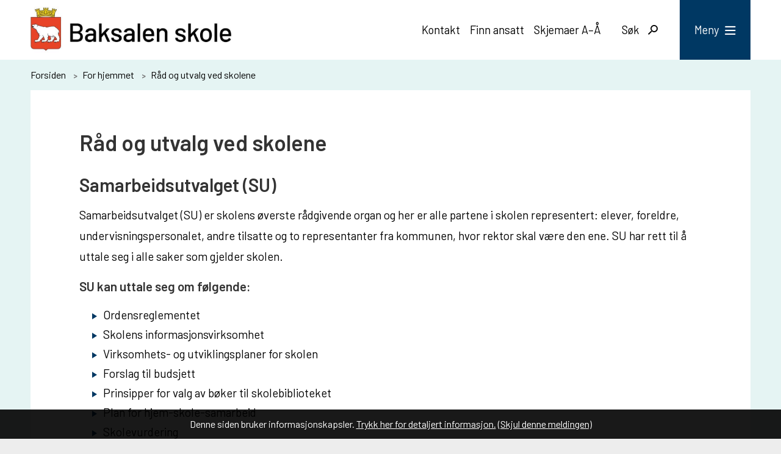

--- FILE ---
content_type: text/html; charset=utf-8
request_url: https://hammerfest.kommune.no/baksalenskole/for-hjemmet/rad-og-utvalg-ved-skolene/
body_size: 21589
content:


<!DOCTYPE html>
<html lang="nb">
<head data-uid="11689:10641972"><meta charset="utf-8" /><meta name="format-detection" content="telephone=no" />
        <base href="/">
    
                    <link href="/templates/assets/css/default.css?v=17.9.4244" type="text/css" rel="stylesheet">
                    <script src="/ClientApp/vanilla/templates/dist/bundle.js?v=17.9.4244" type="module"></script>
                    <script src="/ClientApp/vanilla/web-component-library/dist/index.js" type="module"></script>

                <link href="/templates/assets/legacy-css/default-typography.css?v=20250526" rel="stylesheet" type="text/css" /><link href="/templates/assets/legacy-css/default-skip-to-links.css?v=20230510" rel="stylesheet" type="text/css" /><link href="https://cdn.jsdelivr.net/npm/remixicon@latest/fonts/remixicon.min.css" rel="stylesheet" /><link href="/templates/assets/legacy-css/default-tabfocus-styles.css?v=20250331" rel="stylesheet" type="text/css" />
<meta http-equiv="X-UA-Compatible" content="IE=edge" />
<script src="/script/jQuery/jquery-1.12.4.min.js"></script>
<script src="/script/jQuery/jquery-migrate-1.4.1.min.js"></script>






<script src="/script/js/basefunksjoner.js?v=20210408"></script>




<script src="/script/jQuery/jquery.acos.js?v=20102020"></script>
<link type="text/css" rel="stylesheet" href="/clientApp/reactjs-front/tilbakemelding/build/static/css/main.da8afa71.css?v=17.9.4244" />
<link type="text/css" rel="stylesheet" href="/kunde/css/knapper/buttons.css" />
<link type="text/css" rel="stylesheet" href="/css/Knapper/button-icons.css" />
<link type="text/css" rel="stylesheet" href="/Maler/Standard/Handlers/StyleHandler.ashx?bundle=lightbox&portalID=34&sprakID=1&designID=39&v=17.9.4244" />
<link type="text/css" rel="stylesheet" href="/Maler/Default/assets/css/themes/default/default.css?v=17.9.4244" />
<link type="text/css" rel="stylesheet" href="/Maler/Standard/Handlers/StyleHandler.ashx?bundle=signature&portalID=34&sprakID=1&designID=39&v=17.9.4244" />
<link type="text/css" rel="stylesheet" href="/design/hammerfest_kommune/hammerfest/v2019/assets/css/hammerfest.css?v=v17.9.04244" />
<link type="text/css" rel="stylesheet" href="/css/tilbakemelding.css" />
<!-- Fathom - beautiful, simple website analytics -->
<script src="https://cdn.usefathom.com/script.js" data-site="ZOKUTGDF" defer></script>
<!-- / Fathom -->


    
    <meta name="viewport" content="width=device-width, initial-scale=1" />
    
    
    
    
<title>
	Råd og utvalg ved skolene - Baksalen skole
</title><link href="/css/css.ashx?style=artikkel" rel="stylesheet" type="text/css" /><link href="/css/css.ashx?style=login" rel="stylesheet" type="text/css" /><link rel="shortcut icon" href="/handlers/bv.ashx/ie375044f-acfa-4ed3-9b54-b68e46ff5cd7/f7065hk_kommunevapen_favicon.png"/>
<meta name="description" content="Samarbeidsutvalget (SU)Samarbeidsutvalget (SU) er skolens øverste rådgivende organ og her er alle partene i skolen representert: elever, foreldre, undervisningspersonalet, andre tilsatte og to representanter fra kommunen, hvor rektor skal være den ene. SU har rett til å uttale seg i alle saker som gjelder skolen.SU kan uttale seg om følgende:	Ordensreglementet	Skolens informasjonsvirksomhet	Virksomhets- og utviklingsplaner for skolen	Forslag til budsjett	Prinsipper for valg av bøker til skolebiblioteket	Plan for hjem-skole-samarbeid	Skolevurdering	Trafikkforholdene	Skoleskyss	Planer for ombygging og vedlikehold av skoleanleggeneOm samarbeidsutvalget hos fug.noSkolemiljøutvalget (SMU)Hensikten med skolemiljøutvalget er å sikre at skolen har et systematisk arbeid for et godt skolemiljø. SMU skal være et rådgivende organ for skolen i saker knyttet til dette. Elevene, foreldrene, skolen, ansatte i skolen og en representant fra kommunen skal være representert. Foreldre og elever skal til sammen ha flertall i SMU.Skolemiljøutvalget kan be skolen om konkrete tiltak for å bedre skolemiljøet. SMU har ikke myndighet til å sette i gang tiltak, men bør følge opp og se at forbedringer blir gjort.Skolemiljøutvalget på den" />
<meta name="author" content="Eilert Sundt" />
<meta name="language" content="nb" />


            <style>
                body.has-page-title:has(.js-content-title) {
                    .js-content-title {
                        display: none !important;
                    }
                }
            </style>
         <meta name="twitter:card" content="summary" /><meta name="twitter:site" content="Baksalen skole" /><meta name="twitter:title" content="Råd og utvalg ved skolene" /><meta name="twitter:description" content="Samarbeidsutvalget (SU)Samarbeidsutvalget (SU) er skolens øverste rådgivende organ og her er alle partene i skolen representert: elever, foreldre, undervisningspersonalet, andre tilsatte og to representanter fra kommunen, hvor rektor skal være den ene. SU har rett til å uttale seg i alle saker som gjelder skolen.SU kan uttale seg om følgende:	Ordensreglementet	Skolens informasjonsvirksomhet	Virksomhets- og utviklingsplaner for skolen	Forslag til budsjett	Prinsipper for valg av bøker til skolebiblioteket	Plan for hjem-skole-samarbeid	Skolevurdering	Trafikkforholdene	Skoleskyss	Planer for ombygging og vedlikehold av skoleanleggeneOm samarbeidsutvalget hos fug.noSkolemiljøutvalget (SMU)Hensikten med skolemiljøutvalget er å sikre at skolen har et systematisk arbeid for et godt skolemiljø. SMU skal være et rådgivende organ for skolen i saker knyttet til dette. Elevene, foreldrene, skolen, ansatte i skolen og en representant fra kommunen skal være representert. Foreldre og elever skal til sammen ha flertall i SMU.Skolemiljøutvalget kan be skolen om konkrete tiltak for å bedre skolemiljøet. SMU har ikke myndighet til å sette i gang tiltak, men bør følge opp og se at forbedringer blir gjort.Skolemiljøutvalget på den" /><meta name="acos-cmscontext" content="w100$o2108$m10641972$sl1" />
</head>
<body lang="nb">
    
    
    
    <div aria-label="Snarveier " role="navigation">

	<ul class="il-skip-to-links hidden">

		<li class="il-skip-to-link-item"><a class="il-skip-to-link" href="#contentInnhold">Hopp til innhold</a></li>
		<li class="il-skip-to-link-item"><a class="il-skip-to-link" href="#contentHovedmeny">Hopp til meny</a></li>
		<li class="il-skip-to-link-item"><a class="il-skip-to-link" href="#contentSok">Hopp til søk</a></li>

	</ul>
</div>

    

    
    
    <form method="post" action="/baksalenskole/for-hjemmet/rad-og-utvalg-ved-skolene/" id="aspnetForm" class="no-script right-column subpage">
<div>
<input type="hidden" name="__VIEWSTATE" id="__VIEWSTATE" value="NGRhVpv17M6u1srDDxguWzTKT/yvusmyMCQlMSOvXW6ev6hxJyDhjRd+XHA0BipbH3yoGbS+4ML0Z2BCSnd7O+iab/XkiQqKzRuaOvd4asTlk9kqcs1o2To5LM+1T9oGQ89/k9bYDLQaHWqasEzAjJKFvL+8RuK2CsO00dVQDXN9ZLPgELpfXJMtDwJW5fQIwVdN5ZK/[base64]/g4LHzC2GK5CSO5pdBmVZP0nTMxrF5GfvPUdz9nW1L3Dr08Hm12tIGTdYljznIyze9mnJDS1FJKyn7M0tX2XD4caKXKZWeOoMFDNBg4B9MMQ4Lx642fQ+e2Ja0gwS/DOaZ8rK9BvQprY56KJ/FE2YQu0oo981gQ9NoI0iK4vNN2/QgPuU9rTZDB616kFgtiZrY0g2NuKf10SRDhl6uRSURHKeFjfSRVh6lqA0JasKywUu1il60qsA6QFGVUPGvfioAbSvLfegn4LwcQad2fpRZ/+UAb43O+M2bheP4+QHxk9lmLx5Zkgl5v+lUX8nAk2wZKqzNSuS/[base64]/tnp56cCax4RwqhFVxwWX3VDzEeYErNceuj2xOH+0nbfuuaUdYIxlX7JCeFDazFe3HIr8m0c3/LnzvF5BLpghqc9lM8n8OFbFcoFMTgri17WcU8lUbUaZhNuSenALGQhwexJuEdwaNWvImXkdNL/pyQxxQmt2CsTDSHCDUu/Cjm9BJ1RpyJFeI4MC75Gh3W7xG2u8Zwe3fE6fr00jg94wwjvOc49q9LQVSKY9J6l3EQoeCuY0POJE87pprcKgsAIIeTnNLv1Wo+s7VQ9HLcz1V6v6YWLVxxf84NNmXLC80re6BkACuqT+SagpgyMBs3ama90/mJ2vsqJ0x13kQr+yxqsZutfQOSYqHSvHhIeFrpyy67edC1GkvZ96zOP/xkbIGNgzqF4hS9pyklsRjZxYFl44C6dqRun29ydTP31TRMiKO0vZM4C8yQs9jEsu+53FdSzuqnS15hYQnnoPdF3gIWMg5VHxvqWy54sOcAGMx59I45+O2ZlNlrjNzW9APO+HImHQ2zi/+nEYZxo3JnWxFmKFeu+QVcGlDRv52N/2o8GkIuVCDDsWsKQhCB4hxc+mBo6f28JkQWw542/chKHgdm1DByZPf00B90ZL9gRtXrGcgzue4XtCvnTAsWarhqRcW3Pu4nH8LhJxofUSHF5cj/OLIR5dYcghvHxFVab2Bo+6Fjb2UhuFvgCsR0LC81NXLqzeixpNucxAw5TYzqSw2GK5k8O20SMtkppLJWPAIaBKIeB2Ul/v4wzbAgXX6zcNiLlwNSopNKKsoinp/[base64]/ugAM0HkrvJ8A/eYvtZgnu6JDkFYBJRqOHFux1kGKi1Xs5jiMcR7Zn7SDec/sBqz07PMApjO1q6yEf35aS5+25BaFBycp9/lxVUzl/RLJzoNKAyVhmYmDTEo+Okh5zHjM/4v0ryyWnVOXpxkIzSwAGCMvrSml/BQjkwRqEdr14BBmZOfwRDEJLfeQSlj7IGoqBQrUW2bf9KCQng3yQDs28qIDCDyddGRUElx8u5L/rLvdTtll+KXprVsWgOj5kI36eeY1Muk3Av3gKppaLEDPFJgnfHat2IoX8irJHSuDmY/MfniA+FSAl6y5fvAjnfPDjIVXuZHGkNE0/UCw5LTZrrbhjhO46hzTrKrw+X38OtrJLZHpHoTau94RxkyPa81hi4Lctc/gOfv1p0OQL556GBP817ut30RmqccE+Ar54mcaTZEnPYRh51pizJhjmtWuO9n8sCujtx/ZrJBMV0xCByjEHaiRp+E66c0ipPRh83Vt3uB+5j6mjObosrap+HxJ+1UPmvbbXRcQJCXT/YcmlJ4lnxLsIaFKU4OZbTXPvyp0p1oWMppEtLahA3RBvyPG+Vhtzye7/sQhy5qR6YmSGoEDpa/dJyAVdKOWZ+cmbgeEEeRZZZ8/76U6TNRkB0Fu+raAtBVXutlCHlwQk6H/ycdf84T/bD810cXVYivYhaj00XqibPJD48AtpjqQdZypasgxjupeBJSO51rjHYsgTBKA519S1e2iJhIbr6NwfFbR+dzxtkU3bPDtPfmSCM61RXf/9eJrKAHJFMGH4lQOJ2TIMg4oqeV8s8v4WscvVLO7UeyaqdXI2kgZuS6TCIT4VOr/fvhgR+ClPE/7tg/oTb7Z7oQlDmul0hhSZMi2T6ieyIj4eXvSY/y5kI6ldrsEKBzZzkaNf0QqhjwCHgLxGGR018+JULv+3EsnmD4euFA6Z/8yX5mztiwVsMyK3Zs/gK1tK4JSDi/bevmcZfBL6H9FC4mzKs/cXMOlDrXlVQ/[base64]/e+TTxLngPfCOD36ARTR4dJuVsFPXK0+0m+/4bZ8z+mYw85wVJQP3mbWMYnsbJXx1ZGWeWWtiGTlJLAItTPiIh62x0rJNU0z3M0pHBhkODOk/YXTEAsgmACKz3/Mn2ZLX+cd6hjC2a3aOicH4PaqeoTp4MQI788H6UczDDSpJJPlKPxjE1JrNE2hfPwI8YeoUsWv6WT+87ErRrhL81VSeaGZ6+xgFji8rONAJo/Snit4bC+b4+/d0KwIgSPJAndchKYCqbn27XTzB6ospNm8OjAt/r01Ogm2cWqb4DyVNptfBbbyHvDbK8gmTLXQkuu+poyVkH3BbkKm1a1mB6SK9v/j7qMaYk3QyNqFpvtQ4xPI1VG1WYhbfDkL3vBPSepeWJt8gd4mgWUfEvkrGkyIuzSA11mbMV899MYC1VB/RleleprRzzlflHmN0rOyQa7W5demW4oDow/CtilRnpi4Sgbt2B/ElbPu5OymwZREWqBlUVfklJ4C3r9i6TTiyjeBH88a6Od4xs6U5K5v/0YTC+NVG9E5ItuDC7EKtLvDM7G3VxaPpk6XRJwlzl6wSMu8f1BnunCIC32Yq2ErBi9KuYfdCtMHtEBdSzV6zLzJFkpa3flT6eLfPuBMi3Fx3Vg8tW8ibUagum4x/sE3aoymBU/+s6vPTiDim54LmH2POkXzynJVSBd2mibok/qQ8DbXCogRzM648GnvXJRYMQIG314mEV4oK004cKGcaHOnOo8lEnq9mZXSfmAWdzwKt2+afpMosuwpk+JFD5RrjXlNYxx9k2diWrF5a9JplaZmAxvRp71zqFw2QRKfL32HaNDxUdNeD4rzURT4WCoyJmkNu9qXcZk/fKDpE3AQ6sMh9uBlZDRVmlZyWJCjW29chw4w2Bhf67qx484N7qRWcbTTewmLx/hLYLgLGwAAnhpdLQJw/zhjdH7v3N7h6DO199Vms0uFWQtff8k8bMFfJJ+NPQcwkTCHBjCyYD3kMFvwo9TLPWbdc+53AfY0Ruv7WqH+LJG1dryk9l5A4utuM36/d0Z6KzBB0JOfMkaYCnWjFianOy1oLc1bCXrVTx5IC6CMOOFVgyr7mvK9Hv/g0391TPIsclkWys7Q7DBLBDJ1ZptQUUkQJY4yJwvZL5zRY0VYK/fvARObrNZschv7W36q6mQUh2fjKAm0izpTUDzwccjjmSe1a9qUHmh9/pDjS2F2IylXGNAeI3YCJifwMEzEiEbMqQNAMZVn8sZ6zA9OynrF+B/ySr+Y7GsapCpQDYH0wM7heaKhZGwvFa16+v1CLiOvKZbyJWsz5N8RHyUdm4tAusUmQYFKxE5eP2avjW5BBsjENUUDc646BjHKZMZ/K+c7XdJZVWsJJSdEyRjPFDQssHHvx/gFHbjvkMpOv7+R6QUkqTMFoo7p130jWZAwZZ46zHFHX4PGQE3V5HoqYSgfSc7+Fgz1wE6L4kCSCDqbMNPxk9lG8RTTs9XiMQtKnQ/Zl9C5Kx8GKO2HzVsYVLshjf4Xm4lzvkFVu1pj7aVEcv810D9YjJos98wXvlM3fIWF1+cHbm6yn4aHjOMLomVCkrtXCjDpjOvpYOw4WnekSHF/PcygT86NFIBH2cTS66dV6bO9CJne1IqDj4u1ryNynoyR5+qWYyN3EdvNvKjfcwVmldUAhIomkwKcARu5FWlYAJklbLFU3vcO/tfQuCeFSx1Xe/YDlTNa78GhGmcN/SSwyzjoN+lAFTUJOEwYM+BArNcBtjHMv2s/PulYJK6K0/pNxt8Er9ufOux6XvqdwXH8CY7GL7AakCwLBANcP8XoVfG8Ax6bu5AtvC9nYNtz98VC8WHY3MopyaaDEga8ja+ZBW3r9qc1+wSo3Nm4l3b94e2sUwB+OSM1RCHhuCihbTlIE5ogCzgiOmThvp5tj943C2Gx9GIlv/4z91EiAXTYYOFr8s1mjRyT1uxA/[base64]/32NmXSTLTt3HPjjIpaCZyWA6CZ0c38edQxW9Er/1lbjRjcKCZqPAgobZ7Lf2D1sS1+BVaixbq3LpKpPHu6k/HC3pW1o04SyPDlcYtunmxMVMm0f4TqNocDHBSruACsvMaVW5XvekArwgjc5DURMaN6tW7VcfBYefzpqpsr/Vj8NVIsuW2LH7bADYLN+EyEUbpqLGTfzOI3XhMfFoGMe6abD7aED2IWAkQfga1RHuvKkBNYzK5vj8UOFfXep7n13BvrJf3vv+AEYlbg5L94w1GfwnRgYvlmyEqfod22hVDvE7/T2BFGiDad6SowCKjFHAplPREaqWzk3pieSpytfEc1VgBcbTpvV56w4J3outjg+LsWYp7X2pkKLnAev0YEQmpZkqJWYh9IFz34ZoxLxKnOAdFDv1xBq5OeE8HueNGIgiJdZx3P8oD5/bLXY2jnv4zMEdrTdJZk1sCKNqin0rN7uXN7tIVHiQsKTGDT6AbKL7sNt67wly2IPTinAFr6E4YBzowWPAKnzqKxTg3/49Ls10W0SATTnCHyAofyM3vC38IWpZ8SVNRoH7Pxd5TxG55gQ9fpgRR/v2vOc5mG9QeqNDdH5nLooGUtg3h60p5Hr7DvJRt3uX5+nPdtogmfDtllvSt8d6Kz58QeeTp94UyuOypQ4jT3QBeAloDTn5p5QBhXgRwE6iepe4JfN8lzq4u5KkJbcH9UOg4A3azrzZJCC0qvYmvcxQUjGndhtj6ZJAX/jywu6nv9THrmNMYjmR2GjQIewgWmtEiy1HAimSq54FknTlFJZ1xm4j1CtazlkM4MPssiXjKj5nYfZvlKYhRDNbX0pE2fKrs4DFW5u7Vo26K69aHs5msY4TR/H+WvtxLdZXp2wdPUAAODDFNkmPlwMv6/IbeiKF/rrAziRYxKtoGHhiLxNhmIOYL0nXsuKFqGkIGXWLMURsbDB3EHgvEbaXAYMKQYbTu5TR0+fHU/Ukbkwo7gZO3HjkyQ15aG1JDjeGF9elaspvGyHOfmBPUoojVPVdEsPiC9Hkxa3Re2qmz1aQ9/sMwVg+e3BqDqIHaQ/S+e0ONJFqgB/8pGY+T1nK81UwLJMQMl4b+26f1SGGU44WfhRN4hlHZHhTXrHDGF3GtkV7T1N+RO61cwgane+huF5L86X79vQ2FezaQmKyC2X+pxvZI/i0aNrfDv+yDtW6K33f59oOnnJG9XZWuY6w9p7WH2NZoVOTbdCgPSpaPEMNnHlkA8XLd7SxijdaTgTnyuUlGSi8dKhpViCjx9p3LW11vPPTzkTcp6EA3tx7Nu2CmRSpZMsR9vMfW9FC1I/IY68gudUiOu/eWc5RkNZykN5ygDWh2bFORDDKx5MrzMmvW3RqkmhgABy6fw+vco3t0g2pu01pC3taSD3rwKBWiRfTo09i4uXynMwSK3U2Fz59Izz0bdu3anNWaWX1Vr8bSTZvkfi84V+9S8NNYNWiD9a/nAht1Rf8YSJZq1cTVvXVNkl" />
</div>

<script type="text/javascript">
//<![CDATA[
var theForm = document.forms['aspnetForm'];
if (!theForm) {
    theForm = document.aspnetForm;
}
function __doPostBack(eventTarget, eventArgument) {
    if (!theForm.onsubmit || (theForm.onsubmit() != false)) {
        theForm.__EVENTTARGET.value = eventTarget;
        theForm.__EVENTARGUMENT.value = eventArgument;
        theForm.submit();
    }
}
//]]>
</script>


<script src="/WebResource.axd?d=8utbr74R7fJt_6Vle8Aff6dI2RRMrDPJVvYvK1iqOngoqloQ0M5sd8g2AojyOYj4MQn5pY0g7apJ4pGgHvJQQM9wbm3a2qRVe0UmGnlmMKM1&amp;t=638901608248157332" type="text/javascript"></script>


<script type="text/javascript">
//<![CDATA[
function addLoadEvent(func) {
var oldonload = window.onload;
if (typeof window.onload != 'function') {
window.onload = func;
} else {
window.onload = function() {
if (oldonload) {
oldonload();
}
func();
}
}
}   
//]]>
</script>

<div>

	<input type="hidden" name="__VIEWSTATEGENERATOR" id="__VIEWSTATEGENERATOR" value="517745F4" />
	<input type="hidden" name="__SCROLLPOSITIONX" id="__SCROLLPOSITIONX" value="0" />
	<input type="hidden" name="__SCROLLPOSITIONY" id="__SCROLLPOSITIONY" value="0" />
	<input type="hidden" name="__EVENTTARGET" id="__EVENTTARGET" value="" />
	<input type="hidden" name="__EVENTARGUMENT" id="__EVENTARGUMENT" value="" />
	<input type="hidden" name="__VIEWSTATEENCRYPTED" id="__VIEWSTATEENCRYPTED" value="" />
	<input type="hidden" name="__EVENTVALIDATION" id="__EVENTVALIDATION" value="Nd3azhVu3Ko5rZ311xhh1KFNBTkQhmG1wo2waPVC+43lGYVk3NBInP2Ek9KGt56XWq0oBhx5EBPNFkGwCIoLVF+U6M6dNZqueVAfzT81b3VTtoYzf/jkx4r31X64IlcGFQEjcAuCcAXUzs7scQBeukeknXZZbUKYcXFWfICfWOTjPQSAU85/T3e1L9eH5DWNGgtro8JTdXDn/pRyO7X5D5oqNgPX+KFqv6MmtfUYTS9kSoVTFuygQbw1jkrLXoURLD7wbTaNFo0OcVcMkex73rP2UCv5Pi1aSHpeTOC8wNw6t/CNIsLkq7p524KMHiFGOW/vJcp4HdlEf/RlwdfbK61UzEiE4gvXgeoqHhvWGLuLEEX6mc5cNM4ReqwDxjv5IJXxByVhWffB9MRX4j5cAQ==" />
</div>
        
        

        
            <header id="header">
                <div id="header-content">
                    <div id="logo">
                        <a id="ctl00_ctl00_ctl00_ctl00_innhold_hlDefault" href="/baksalenskole/">
                                <span id="customLogo">
                                    <img alt="Baksalen skole" src="/handlers/bv.ashx/i79e31f7c-a6c0-4ebf-a586-ca04c3d07a95/1b90dlogo-baksalen-skole.jpg" />
                                </span>
                            

                            <span class="title">Baksalen skole</span>
                        </a>
                    </div>
                    <div class="additionalLogo">
                        
                    </div>
                    <ul id="navigation">
                        
                            <li class="accessibility-menu__container">
                                <div id="accessibility-menu">
                                    <!-- Start sone -->
<div id="Sone2002" class="zone Zone webPartZoneVertical">

	<div class="webPart topmenu" id="ctl00_ctl00_ctl00_ctl00_innhold_ctl04_WebpartId_1570">
		<div class="webPartInnhold">
			<!--Fromcache-->
<ul class="vListe"><li class="toplevel"><a href="https://hammerfest.kommune.no/baksalenskole/om-oss/kontakt/" data-id="33032" class=""><span>Kontakt</span></a></li><li class="toplevel"><a href="https://hammerfest.kommune.no/baksalenskole/finn-ansatt/" data-id="33108" class=""><span>Finn ansatt</span></a></li><li class="toplevel"><a href="https://hammerfest.kommune.no/baksalenskole/for-hjemmet/skjemaer-baksalen-skole/" data-id="36325" class=""><span>Skjemaer A–Å</span></a></li></ul>
		</div>
	</div>

</div>
<!-- Slutt sone -->

                                </div>
                            </li>
                        
                        <li class="js-search-box search-box-toggle__container">
                            <button type="button" id="search-box-toggle"><span>Søk </span></button>
                        </li>
                        <li class="header-search-box__container">
                            <div class="header-search-box">
                                <div id="ctl00_ctl00_ctl00_ctl00_innhold_ctl05_pnlSok" onkeypress="javascript:return WebForm_FireDefaultButton(event, &#39;ctl00_ctl00_ctl00_ctl00_innhold_ctl05_btnSearch&#39;)">
	
<div class="js-searchform" data-action-url="/sok.aspx">
    
    <a name="contentSok"></a>
	

    <input type="hidden" name="ctl00$ctl00$ctl00$ctl00$innhold$ctl05$hdMId1" id="ctl00_ctl00_ctl00_ctl00_innhold_ctl05_hdMId1" value="8532" />
    <input name="ctl00$ctl00$ctl00$ctl00$innhold$ctl05$txtSearch" type="text" id="ctl00_ctl00_ctl00_ctl00_innhold_ctl05_txtSearch" class="js-liten-trigger-search" aria-label="Søketekst" />
    <input type="submit" name="ctl00$ctl00$ctl00$ctl00$innhold$ctl05$btnSearch" value="Søk" id="ctl00_ctl00_ctl00_ctl00_innhold_ctl05_btnSearch" />
    

    <script>
        (function () {

            const input = document.getElementById('ctl00_ctl00_ctl00_ctl00_innhold_ctl05_txtSearch');
            const searchBase = '/sok.aspx';
            const searchUrl = searchBase + (searchBase.includes('?') ? '&' : '?') + 'MId1=8532&soketekst='

            if(input) {
                var searchBoxes = document.querySelectorAll('.js-searchform .js-liten-trigger-search');

                if (searchBoxes) {
                    for (var i = 0; i < searchBoxes.length; i++) {
                        var searchBox = searchBoxes[i];

                        if (!searchBox.hasAttribute('data-handled')) {
                            searchBox.setAttribute('data-handled', 'true');

                            searchBox.addEventListener('keydown', function(e) {
                                if (e.which == 13) {
                                    window.location.href = searchUrl + input.value;
                                }
                            });
                        }
                    }
                }

                var submitButtons = document.querySelectorAll('.js-searchform input[type="submit"]');
        
                if (submitButtons) {
                    for (var i = 0; i < submitButtons.length; i++) {
                        var submitButton = submitButtons[i];
                    
                        if (!submitButton.hasAttribute('data-handled')) {
                            submitButton.setAttribute('data-handled', 'true');

                            submitButton.addEventListener('click', function (e) { 
                                e.preventDefault();
                                window.location.href = searchUrl + input.value;
                            });
                        }
                    }
                }
            }

        })();
    </script>
</div>

</div>
                            </div>
                        </li>
                        <li>
                            <a name="contentHovedmeny"></a>

                            <button type="button" id="main-menu-toggle"><span>Meny</span></button>
                        </li>
                        
                    </ul>
                </div>
            </header>
        
        <nav id="main-menu">

            <div class="mobile-menu__search">
                <div id="ctl00_ctl00_ctl00_ctl00_innhold_ctl07_pnlSok" onkeypress="javascript:return WebForm_FireDefaultButton(event, &#39;ctl00_ctl00_ctl00_ctl00_innhold_ctl07_btnSearch&#39;)">
	
<div class="js-searchform" data-action-url="/sok.aspx">
    
    <a name="contentSok"></a>
	

    <input type="hidden" name="ctl00$ctl00$ctl00$ctl00$innhold$ctl07$hdMId1" id="ctl00_ctl00_ctl00_ctl00_innhold_ctl07_hdMId1" value="8532" />
    <input name="ctl00$ctl00$ctl00$ctl00$innhold$ctl07$txtSearch" type="text" id="ctl00_ctl00_ctl00_ctl00_innhold_ctl07_txtSearch" class="js-liten-trigger-search" aria-label="Søketekst" />
    <input type="submit" name="ctl00$ctl00$ctl00$ctl00$innhold$ctl07$btnSearch" value="Søk" id="ctl00_ctl00_ctl00_ctl00_innhold_ctl07_btnSearch" />
    

    <script>
        (function () {

            const input = document.getElementById('ctl00_ctl00_ctl00_ctl00_innhold_ctl07_txtSearch');
            const searchBase = '/sok.aspx';
            const searchUrl = searchBase + (searchBase.includes('?') ? '&' : '?') + 'MId1=8532&soketekst='

            if(input) {
                var searchBoxes = document.querySelectorAll('.js-searchform .js-liten-trigger-search');

                if (searchBoxes) {
                    for (var i = 0; i < searchBoxes.length; i++) {
                        var searchBox = searchBoxes[i];

                        if (!searchBox.hasAttribute('data-handled')) {
                            searchBox.setAttribute('data-handled', 'true');

                            searchBox.addEventListener('keydown', function(e) {
                                if (e.which == 13) {
                                    window.location.href = searchUrl + input.value;
                                }
                            });
                        }
                    }
                }

                var submitButtons = document.querySelectorAll('.js-searchform input[type="submit"]');
        
                if (submitButtons) {
                    for (var i = 0; i < submitButtons.length; i++) {
                        var submitButton = submitButtons[i];
                    
                        if (!submitButton.hasAttribute('data-handled')) {
                            submitButton.setAttribute('data-handled', 'true');

                            submitButton.addEventListener('click', function (e) { 
                                e.preventDefault();
                                window.location.href = searchUrl + input.value;
                            });
                        }
                    }
                }
            }

        })();
    </script>
</div>

</div>
            </div>


            <div id="main-menu-container">
                <div id="main-menu-left">
                    
                    <!-- Start sone -->
<div id="Sone100000" class="zone Zone webPartZoneVertical">

	<div class="webPart mainmenu" id="ctl00_ctl00_ctl00_ctl00_innhold_ctl08_WebpartId_1587">
		<div class="webPartInnhold">
			<!--Fromcache-->
<ul class="vListe"><li class="toplevel"><a href="https://hammerfest.kommune.no/$menyid?8538&amp;MId1=9170" data-id="33035" class=""><span><span class="img"></span><span class="text">Skoleruten</span></span></a></li><li class="toplevel"><a href="https://hammerfest.kommune.no/baksalenskole/for-hjemmet/" data-id="33095" class=""><span><span class="img"></span><span class="text">For hjemmet</span></span></a></li><li class="toplevel"><a href="https://hammerfest.kommune.no/baksalenskole/sfo/" data-id="33096" class=""><span><span class="img"></span><span class="text">SFO</span></span></a></li><li class="toplevel"><a href="https://www.denkulturelleskolesekken.no/troms-og-finnmark/utforsk-produksjoner-i-dks/#/[base64]" data-id="33097" class=""><span><span class="img"></span><span class="text">Den kulturelle skolesekken</span></span></a></li><li class="toplevel"><a href="https://hammerfest.kommune.no/baksalenskole/for-hjemmet/skolemiljo/" data-id="33099" class=""><span><span class="img"></span><span class="text">Skolemiljø</span></span></a></li><li class="toplevel"><a href="https://hammerfest.kommune.no/baksalenskole/palogginger/" data-id="33100" class=""><span><span class="img"></span><span class="text">Pålogginger</span></span></a></li><li class="toplevel"><a href="https://hammerfest.kommune.no/baksalenskole/nyheter/" data-id="33039" class=""><span><span class="img"></span><span class="text">Nyheter</span></span></a></li><li class="toplevel"><a href="https://hammerfest.kommune.no/baksalenskole/om-oss/" data-id="33036" class=""><span><span class="img"></span><span class="text">Om oss</span></span></a></li></ul>
		</div>
	</div>

</div>
<!-- Slutt sone -->
                </div>
                <div id="main-menu-right">
                    <!-- Start sone -->
<div id="Sone100001" class="zone Zone webPartZoneVertical">

	<div class="webPart sidemenu" id="ctl00_ctl00_ctl00_ctl00_innhold_ctl09_WebpartId_1588">
		<div class="webPartInnhold">
			

		</div>
	</div>

	<div class="webPart toppmeny-mobile" id="ctl00_ctl00_ctl00_ctl00_innhold_ctl09_WebpartId_1589">
		<div class="webPartInnhold">
			<!--Fromcache-->
<ul class="vListe"><li class="toplevel"><a href="https://hammerfest.kommune.no/baksalenskole/om-oss/kontakt/" data-id="33032" class=""><span><span class="img"></span><span class="text">Kontakt</span></span></a></li><li class="toplevel"><a href="https://hammerfest.kommune.no/baksalenskole/finn-ansatt/" data-id="33108" class=""><span><span class="img"></span><span class="text">Finn ansatt</span></span></a></li><li class="toplevel"><a href="https://hammerfest.kommune.no/baksalenskole/for-hjemmet/skjemaer-baksalen-skole/" data-id="36325" class=""><span><span class="img"></span><span class="text">Skjemaer A–Å</span></span></a></li></ul>
		</div>
	</div>

</div>
<!-- Slutt sone -->
                </div>
            </div>
        </nav>
        <div id="search-box" role="search">
            <div id="search-box-content">
                <div id="ctl00_ctl00_ctl00_ctl00_innhold_ctl10_pnlSok" onkeypress="javascript:return WebForm_FireDefaultButton(event, &#39;ctl00_ctl00_ctl00_ctl00_innhold_ctl10_btnSearch&#39;)">
	
<div class="js-searchform" data-action-url="/sok.aspx">
    
    <a name="contentSok"></a>
	

    <input type="hidden" name="ctl00$ctl00$ctl00$ctl00$innhold$ctl10$hdMId1" id="ctl00_ctl00_ctl00_ctl00_innhold_ctl10_hdMId1" value="8532" />
    <input name="ctl00$ctl00$ctl00$ctl00$innhold$ctl10$txtSearch" type="text" id="ctl00_ctl00_ctl00_ctl00_innhold_ctl10_txtSearch" class="js-liten-trigger-search" aria-label="Søketekst" />
    <input type="submit" name="ctl00$ctl00$ctl00$ctl00$innhold$ctl10$btnSearch" value="Søk" id="ctl00_ctl00_ctl00_ctl00_innhold_ctl10_btnSearch" />
    

    <script>
        (function () {

            const input = document.getElementById('ctl00_ctl00_ctl00_ctl00_innhold_ctl10_txtSearch');
            const searchBase = '/sok.aspx';
            const searchUrl = searchBase + (searchBase.includes('?') ? '&' : '?') + 'MId1=8532&soketekst='

            if(input) {
                var searchBoxes = document.querySelectorAll('.js-searchform .js-liten-trigger-search');

                if (searchBoxes) {
                    for (var i = 0; i < searchBoxes.length; i++) {
                        var searchBox = searchBoxes[i];

                        if (!searchBox.hasAttribute('data-handled')) {
                            searchBox.setAttribute('data-handled', 'true');

                            searchBox.addEventListener('keydown', function(e) {
                                if (e.which == 13) {
                                    window.location.href = searchUrl + input.value;
                                }
                            });
                        }
                    }
                }

                var submitButtons = document.querySelectorAll('.js-searchform input[type="submit"]');
        
                if (submitButtons) {
                    for (var i = 0; i < submitButtons.length; i++) {
                        var submitButton = submitButtons[i];
                    
                        if (!submitButton.hasAttribute('data-handled')) {
                            submitButton.setAttribute('data-handled', 'true');

                            submitButton.addEventListener('click', function (e) { 
                                e.preventDefault();
                                window.location.href = searchUrl + input.value;
                            });
                        }
                    }
                }
            }

        })();
    </script>
</div>

</div>
            </div>
        </div>
        
        
        <a name="contentInnhold"></a>

        
        <main id="main">
            
    
            <div id="upper-page-navigation">
                <div id="upper-page-navigation-content">
                    
                        <div id="breadcrumbs">
                            <div class="breadcrumbsWrapper">
                                
        <span>
            <span class="breadcrumbs__label ">
                Du er her:
            </span>
        </span>
        <ul id="breadcrumb-ctl00_ctl00_ctl00_ctl00_innhold_MidtSone_ucBreadcrumbs" class="breadcrumbs__list js-breadcrumb">
    
        <li class="breadcrumbs__item">
            <a href="https://hammerfest.kommune.no:443/baksalenskole/" 
                >
                <span>Forsiden</span>
            </a> 
        </li>
    
        <li class="breadcrumbs__item">
            <a href="https://hammerfest.kommune.no:443/baksalenskole/for-hjemmet/" 
                >
                <span>For hjemmet</span>
            </a> 
        </li>
    
        <li class="breadcrumbs__item">
            <a href="https://hammerfest.kommune.no:443/baksalenskole/for-hjemmet/rad-og-utvalg-ved-skolene/" 
                >
                <span>Råd og utvalg ved skolene</span>
            </a> 
        </li>
    
        </ul>
    

<script>

    (function () {

        

        var initialBreadcrumbs = [];

        function createBreadcrumbItem(title, url) {
            var liElement = document.createElement('li');
            liElement.classList.add('breadcrumbs__item');

            var aElement = document.createElement('a');
            aElement.href = url;

            liElement.appendChild(aElement);

            var spanElement = document.createElement('span');
            spanElement.innerText = title;

            aElement.appendChild(spanElement);

            return liElement;
        }

        function initialize() {
            var breadcrumbElements = document.querySelectorAll('.js-breadcrumb');

            if (breadcrumbElements) {
                for (var i = 0, length = breadcrumbElements.length; i < length; i++) {
                    var breadcrumbElement = breadcrumbElements[i];

                    initialBreadcrumbs[breadcrumbElement.id] = breadcrumbElement.querySelectorAll('li');
                }
            }
        }

        document.addEventListener('DOMContentLoaded', function () {
            if (!window.legacyBreadcrumbsInitialized) {
                initialize();

                if (window.eventBus) {
                    window.eventBus.addEventListener('add-breadcrumb-item', function (event) {
                        var breadcrumbElements = document.querySelectorAll('.js-breadcrumb');

                        if (breadcrumbElements) {
                            for (var i = 0, length = breadcrumbElements.length; i < length; i++) {
                                var breadcrumbElement = breadcrumbElements[i];

                                var breadcrumbItemElement = createBreadcrumbItem(event.target.title, event.target.url);

                                breadcrumbElement.appendChild(breadcrumbItemElement);
                            }
                        }
                    });

                    window.eventBus.addEventListener('remove-breadcrumb-item', function (event) {
                        var breadcrumbElements = document.querySelectorAll('.js-breadcrumb');

                        if (breadcrumbElements) {
                            for (var i = 0, length = breadcrumbElements.length; i < length; i++) {
                                var breadcrumbElement = breadcrumbElements[i];

                                if (breadcrumbElement.lastElementChild) {
                                    breadcrumbElement.removeChild(breadcrumbElement.lastElementChild);
                                }
                            }
                        }
                    });

                    window.eventBus.addEventListener('reset-breadcrumb', function (event) {
                        var breadcrumbElements = document.querySelectorAll('.js-breadcrumb');

                        if (breadcrumbElements) {
                            for (var i = 0, length = breadcrumbElements.length; i < length; i++) {
                                var breadcrumbElement = breadcrumbElements[i];

                                breadcrumbElement.innerHTML = '';

                                for (var j = 0; j < initialBreadcrumbs[breadcrumbElement.id].length; j++) {
                                    var breadcrumbItemElement = initialBreadcrumbs[breadcrumbElement.id][j];

                                    breadcrumbElement.appendChild(breadcrumbItemElement);
                                }                           
                            }
                        }
                    });
                }

                window.legacyBreadcrumbsInitialized = true;
            }
        });

    })();

</script>
                            </div>
                        </div>
                    
                </div>
            </div>
        
    
    
        <div class="main-area">
            <div id="main-content">
                
    <div id="middle-column">
        
        
    
    
            <div class="legacy-content-page legacy-content-page--article">
                
<div id="ctl00_ctl00_ctl00_ctl00_innhold_MidtSone_MidtSone_MidtSone_ucArtikkel_ctl00_pnlArtikkel" class="artikkel legacy-content legacy-content--article" lang="nb">
	<article class="artikkel"><header><h1 class="js-content-title">Råd og utvalg ved skolene</h1></header><section class="tekst" aria-label="Brødtekst"><h2 class="il-heading il-heading--h2">Samarbeidsutvalget (SU)</h2><header><p>Samarbeidsutvalget (SU) er skolens &oslash;verste r&aring;dgivende organ og her er alle partene i skolen representert: elever, foreldre, undervisningspersonalet, andre tilsatte og to representanter fra kommunen, hvor rektor skal v&aelig;re den ene. SU har rett til &aring; uttale seg i alle saker som gjelder skolen.</p></header><article><h3 class="il-heading il-heading--h3"><b>SU kan uttale seg om f&oslash;lgende:</b></h3><ul type="disc" class="il-ul">	<li class="il-li">Ordensreglementet</li>	<li class="il-li">Skolens informasjonsvirksomhet</li>	<li class="il-li">Virksomhets- og utviklingsplaner for skolen</li>	<li class="il-li">Forslag til budsjett</li>	<li class="il-li">Prinsipper for valg av b&oslash;ker til skolebiblioteket</li>	<li class="il-li">Plan for hjem-skole-samarbeid</li>	<li class="il-li">Skolevurdering</li>	<li class="il-li">Trafikkforholdene</li>	<li class="il-li">Skoleskyss</li>	<li class="il-li">Planer for ombygging og vedlikehold av skoleanleggene</li></ul><a class="InnholdLinkTekst link-webpage " href="https://foreldreutvalgene.no/fug/samarbeidsutvalget-i-skolen/" data-id='12985'>Om samarbeidsutvalget hos fug.no</a></article><h2 class="il-heading il-heading--h2">Skolemilj&oslash;utvalget (SMU)</h2><p>Hensikten med skolemilj&oslash;utvalget er &aring; sikre at skolen har et systematisk arbeid for et godt skolemilj&oslash;. SMU skal v&aelig;re et r&aring;dgivende organ for skolen i saker knyttet til dette. Elevene, foreldrene, skolen, ansatte i skolen og en representant fra kommunen skal v&aelig;re representert. Foreldre og elever skal til sammen ha flertall i SMU.</p><p>Skolemilj&oslash;utvalget kan be skolen om konkrete tiltak for &aring; bedre skolemilj&oslash;et. SMU har ikke myndighet til &aring; sette i gang tiltak, men b&oslash;r f&oslash;lge opp og se at forbedringer blir gjort.</p><p>Skolemilj&oslash;utvalget p&aring; den enkelt skole kan best&aring; av samarbeidsutvalget utvidet med&nbsp;&nbsp;foreldre- og elevrepresentanter.</p><p>SMU skal ha m&oslash;ter minimum to ganger i &aring;ret.</p><p><a class="InnholdLinkTekst link-webpage " href="https://foreldreutvalgene.no/fug/skolemiljoutvalg/" data-id='12986'>Om skolemilj&oslash;utvalget hos fug.no</a></p></section><div class="InnholdForfatter byline__container">
    <div class="byline">
      <div class="byline__published">
        <div class="byline__published-author"><span class="byline__published-author-label">Publisert av</span> <span class="byline__published-author-value">Eilert Sundt</span></div>
        <div class="byline__published-date"><span class="byline__published-date-label">Publisert</span> <span class="byline__published-date-value">04.06.2020 10.02</span></div>
        <div class="byline__edited">
          <div class="byline__edited-date"><span class="byline__edited-date-label">Sist endret</span> <span class="byline__edited-date-value">24.09.2024 14.48</span></div>
        </div>
      </div>
    </div>
  </div></article>
</div>



            </div>
        

        
    </div>
    
        
    

            </div>
        </div>
    
    
    
        <div id="bottom-content-boxes">
            <div id="bottom-content-boxesContent">
                <!-- Start sone -->
<div id="Sone20000" class="zone Zone webPartZoneVertical">

	<div class="webPart" id="ctl00_ctl00_ctl00_ctl00_innhold_MidtSone_ctl03_WebpartId_1586">
		<div class="webPartInnhold">
			
    <div id="tilbakemelding"></div>



		</div>
	</div>

</div>
<!-- Slutt sone -->
            </div>
        </div>
    

        </main>
        
            <footer id="footer">
                <div class="footer-gfx"></div>
                <div id="footer-content">
                    <!-- Start sone -->
<div id="Sone8000" class="zone Zone webPartZoneVertical">

	<div class="webPart egendef" id="ctl00_ctl00_ctl00_ctl00_innhold_ctl14_WebpartId_1573">
		<div class="webPartInnhold">
			<!-- Cached at 07.11.2025 02.23.02 (html) 10.06.2025 10.01.06 (content) (2) -->
<h2 class="il-heading il-heading--h2">Snakk med oss</h2><p><strong>Telefon</strong><br /><a class="InnholdLinkTekst link-telephone " href="tel:78 40 22 00" data-id='33163'>78 40 22 00</a></p><p><a class="InnholdLinkTekst link-email " href="mailto:Baksalen.Skole@hammerfest.kommune.no" data-id='53309'>Send e-post</a><br />NB! Ikke send personlig informasjon i e-post&nbsp;</p>

		</div>
	</div>

</div>
<!-- Slutt sone --><!-- Start sone -->
<div id="Sone8001" class="zone Zone webPartZoneVertical">

	<div class="webPart egendef" id="ctl00_ctl00_ctl00_ctl00_innhold_ctl15_WebpartId_1574">
		<div class="webPartInnhold">
			<!-- Cached at 07.11.2025 02.23.02 (html) 10.06.2025 10.01.14 (content) (2) -->
<h2 class="il-heading il-heading--h2">Skriv til oss</h2><p><strong>Baksalen skole</strong><br />Postboks 1224/K<br />9616 Hammerfest</p><h3 class="il-heading il-heading--h3"><a class="InnholdLinkTekst link-webpage " href="https://hammerfest.kommune.no/Handlers/Skjema.ashx?skjemaid=82&MId1=9170" data-id='53310'>Send sikker post</a></h3><p><a class="InnholdLinkTekst link-webpage " href="https://hammerfest.kommune.no/baksalenskole/send-sikker-post/" data-id='53311'>Hvordan sende sikker post</a></p>

		</div>
	</div>

</div>
<!-- Slutt sone --><!-- Start sone -->
<div id="Sone8002" class="zone Zone webPartZoneVertical">

	<div class="webPart egendef" id="ctl00_ctl00_ctl00_ctl00_innhold_ctl16_WebpartId_1575">
		<div class="webPartInnhold">
			<!-- Cached at 07.11.2025 02.23.02 (html) 04.04.2025 11.45.06 (content) (2) -->
<h2 class="il-heading il-heading--h2">Bes&oslash;k oss</h2>

<p>Baksalen skole<br />
Skaidiveien 4/6<br />
9603 Hammerfest</p>

<p><a class="InnholdLinkTekst link-webpage " href="https://goo.gl/maps/BQqLucYQxwAFPbGx5" data-id='33165'>Se kart</a></p>

<p>&nbsp;</p>


		</div>
	</div>

</div>
<!-- Slutt sone --><!-- Start sone -->
<div id="Sone8003" class="zone Zone webPartZoneVertical">

	<div class="webPart egendef" id="ctl00_ctl00_ctl00_ctl00_innhold_ctl17_WebpartId_1576">
		<div class="webPartInnhold">
			<!-- Cached at 07.11.2025 02.23.02 (html) 04.04.2025 12.10.11 (content) (2) -->
<h2 class="il-heading il-heading--h2">Om nettstedet</h2><p><a class="InnholdLinkTekst link-webpage " href="https://hammerfest.kommune.no/baksalenskole/om-nettstedet/redaksjon/" data-id='33056'>Redaksjon</a><br /><a class="InnholdLinkTekst link-webpage " href="https://hammerfest.kommune.no/baksalenskole/om-nettstedet/personvern/" data-id='33055'>Personvern</a><br /><a class="InnholdLinkTekst link-webpage " href="https://hammerfest.kommune.no/baksalenskole/om-nettstedet/tilgjengelighet/" data-id='39688'>Tilgjengelighet</a><br /><a class="InnholdLinkTekst link-webpage " href="https://www.acos.no/produkter-og-tjenester/produkter/acos-cms/" data-id='46280'>Nettløsning av Acos AS</a></p><p>Dette nettstedet eies og drives av Hammerfest kommune</p><!-- Cached at 07.11.2025 02.23.02 (html) 04.04.2025 12.10.10 (content) (2) -->
<div data-id="widget-156" class="client-content-widget-wrapper" data-show-title="false" data-heading-level="h2"><div class="client-content-widget"><p><a href="https://hammerfest.kommune.no"><img alt="" data-instance-id="471" data-width="full" id="1928" kategoriid="-1" object-published="true" onerror="this.onerror=null;this.classList.add(&quot;bilde-icon&quot;);" src="/handlers/bv.ashx/i9152ea71-acbf-484f-a9b4-79953d54961e/w200/q1089/k8254e9f19660/hk_logo_neg_horisontal.png" visbildetekst="false" visfotograf="false" width="200"/></a></p></div></div>

		</div>
	</div>

</div>
<!-- Slutt sone -->
                    <div class="back-to-top-button-wrapper">
                        <a class="back-to-top-button js-back-to-top-button" href="#header"><span>Til toppen</span></a>
                    </div>
                </div>
                <div class="footer-sole">
                    <!-- Start sone -->
<div id="Sone8004" class="zone Zone webPartZoneVertical">

	<div class="webPart footer-links-bottom egendef" id="ctl00_ctl00_ctl00_ctl00_innhold_ctl18_WebpartId_1577">
		<div class="webPartInnhold">
			<!-- Cached at 07.11.2025 02.23.02 (html) 04.04.2025 11.45.06 (content) (2) -->
<ul class="il-ul">
	<li class="il-li"><a class="InnholdLinkTekst link-webpage " href="https://hammerfest.kommune.no/baksalenskole/om-nettstedet/personvern/" data-id='33106'>Personvern og informasjonskapsler</a></li>
	<li class="il-li"><a class="InnholdLinkTekst link-webpage " href="https://hammerfest.kommune.no/baksalenskole/om-nettstedet/tilgjengelighet/" data-id='34262'>Tilgjengelighetserkl&aelig;ring</a></li>
</ul>

<ul class="social-media il-ul"><!--- Kobles inn etter behov		<li><a class="icon-facebook2" href="linkvelger://-1/">Facebook</a></li>	<li><a class="icon-instagram2" href="linkvelger://-1/">Instagram</a></li>    <li><a class="icon-linkedin2" href="#">Linkedin</a></li>   --->
</ul>


		</div>
	</div>

</div>
<!-- Slutt sone -->
                </div>
            </footer>
        
    
<script src='/clientApp/reactjs-front/tilbakemelding/build/static/js/27.e030d1ab.chunk.js?v=17.9.4244'></script><script src='/clientApp/reactjs-front/tilbakemelding/build/static/js/main.290efcdf.js?v=17.9.4244'></script><script src='/Maler/Standard/Handlers/ScriptHandler.ashx?bundle=lightbox&portalID=34&sprakID=1&designID=39&v=17.9.4244'></script><script src='/Maler/Standard/Handlers/TranslationHandler.ashx?portalID=34&sprakID=1&designID=39&v=17.9.4244'></script><script src='/script/jQuery/jquery.cookie.js'></script><script src='/design/hammerfest_kommune/hammerfest/v2019/assets/js/scripts.js?v=v17.9.04244'></script><script src='/script/js/jsinfo.min.js?v=1.1'></script><script src='/script/js/beredskap.js'></script><script src='/script/eventbus/eventbus.min.js'></script><script src='/templates/design/assets/js/common.js?v=v17.9.04244'></script>
<script type="text/javascript">
//<![CDATA[

theForm.oldSubmit = theForm.submit;
theForm.submit = WebForm_SaveScrollPositionSubmit;

theForm.oldOnSubmit = theForm.onsubmit;
theForm.onsubmit = WebForm_SaveScrollPositionOnSubmit;
//]]>
</script>
</form>

     
    
    <script>
        $(function () {
            
                $("Body").jsinfo({
                    baseUrl: '/',
                    oDel1: 'Denne siden bruker informasjonskapsler. ',
                    oDel2: ' for detaljert informasjon. ',
                    oTrykkHer: 'Trykk her',
                    oSkjulMeldingen: '(Skjul denne meldingen)',
                    oGoogleAnalyticsUTMA: 'Skiller brukere og brukersesjoner.',
                    oGoogleAnalyticsUTMB: 'Brukes for å bestemme ny brukersesjon/besøk.',
                    oGoogleAnalyticsUTMC: 'Interoperabilitet med urchin.js sammen med __utmb.',
                    oGoogleAnalyticsUTMZ: 'Lagrer trafikkilden eller kampanjen som forklarer hvordan brukeren nådde siden.',
                    oGoogleAnalyticsUTMV: 'Benyttes for å lagre data på besøks-nivå. Lages når tjenesten benytter _setCustomVar-metoden.',
                    GoogleAnalyticsMerInfo: 'https://developers.google.com/analytics/devguides/collection/analyticsjs/cookie-usage',
                    oASPXANONYMOUS: 'Informasjonskapselen brukes av ASP.NET for å identifiere anonyme brukere på siden.',
                    oASPNETSessionID: 'Informasjonskapselen brukes av ASP.NET for å identifiere hver enkelt bruker.',
                    oLang: 'Informasjonskapselen inneholder språkinformasjon.',
                    oGodkjentCookies: 'Benyttes for å vite om brukeren har akseptert bruk av informasjonkapsler'
                });
            
        });
    </script>
    

    <script>
        var virtualPath = "/";
    </script>

    
    <script>
        var pageTitleHandledByDesignTemplates = false;

        (function () {
            window.addEventListener('hashchange', (event) => {
                
                var hash = window.location.hash;

                if (hash) {
                    var fragment = hash;

                    var element = document.querySelector('[data-id="' + fragment.substr(1) + '"]');

                    if (element) {
                        setTimeout(function () {
                            var useScrollIntoView = true;

                            if (!useScrollIntoView) {
                                var clientRect = element.getBoundingClientRect();

                                var scrollToTopMargin = 130;

                                var scrollToOptions = {
                                    top: clientRect.top + scrollToTopMargin + window.scrollY,
                                    behavior: 'smooth'
                                };

                                window.scroll(scrollToOptions);
                            } else {
                                element.scrollIntoView({ behavior: 'smooth', block: 'start' });
                            }
                        }, 250);
                    }
                }
            });

            document.addEventListener('DOMContentLoaded', function () {
                var pageTitleElement = document.querySelector('.js-page-title');

                if (pageTitleElement) {
                    var pageTitleElementStyle = window.getComputedStyle(pageTitleElement);
                    var pageTitleElementIsVisible = pageTitleElementStyle.display !== 'none' && pageTitleElementStyle.visibility !== 'hidden' && pageTitleElementStyle.opacity !== '0';

                    if (pageTitleElementIsVisible) {
                        pageTitleHandledByDesignTemplates = true;

                        document.querySelector('body').classList.add('has-page-title');
                    }

                    if (window.eventBus) {
                        window.eventBus.addEventListener('set-page-title', function (event) {
                            if (event.target && event.target.text) {
                                var pageTitleTextElement = document.querySelector('.js-page-title-text');

                                if (pageTitleTextElement) {
                                    pageTitleTextElement.innerHTML = event.target.text;
                                }
                            }
                        });
                    }
                }


                var hash = window.location.hash;

                if (hash) {

                    if (hash.startsWith('#!#')) {
                        var fragment = hash.substr(2);

                        var element = document.querySelector(fragment);

                        if (element) {
                            setTimeout(function () {
                                var clientRect = element.getBoundingClientRect();
                                window.scroll(0, clientRect.top + window.scrollY);
                            }, 250);
                        }
                    } else {
                        var fragment = hash;

                        
                        try {
                            var element = document.querySelector(fragment);

                            if (!element) {
                                
                                element = document.querySelector('[data-id="' + fragment.substr(1) + '"]');

                                if (element) {
                                    setTimeout(function () {
                                        var clientRect = element.getBoundingClientRect();
                                        window.scroll(0, clientRect.top + window.scrollY);

                                        if (window.eventBus) {
                                            window.eventBus.dispatch('show-parent-container', element);
                                        }
                                    }, 250);
                                }
                            }
                        } catch {

                        }
                    }
                }

                var anchorElements = document.getElementsByTagName('a');
                
                for (var i = 0; i < anchorElements.length; i++) {
                    try {
                        var anchor = anchorElements[i];

                        var hasHref = anchor.hasAttribute('href');

                        if (hasHref) {
                            var isExternal = anchor.hostname != window.location.hostname;
                            var isJavascript = anchor.href.indexOf('javascript:') > -1
                            var isMailTo = anchor.href.indexOf('mailto:') > -1;
                            var isTelLink = anchor.href.indexOf('tel:') > -1;
                            var hasImage = anchor.querySelector('img');

                            if (isExternal && !isJavascript && !isMailTo && !isTelLink && !hasImage) {
                                if (!anchor.classList.contains('external-link')) {
                                    anchor.classList.add('external-link');
                                }

                                if (!anchor.classList.contains('external')) {
                                    anchor.classList.add('external');
                                }
                            }
                        }
                    } catch (e) {
                        // Internet Explorer might throw invalid argument exception for unknown reasons
                    }
                }

                var contentSkipToLink = document.querySelector('a.il-skip-to-link[href="#contentInnhold"]');

                if (contentSkipToLink) {
                    contentSkipToLink.addEventListener('click', function (event) {
                        event.preventDefault();

                        var contentSkipToLinkTarget = document.querySelector('a[name="contentInnhold"]');

                        if (contentSkipToLinkTarget) {
                            contentSkipToLinkTarget.setAttribute('tabindex', '-1');
                            contentSkipToLinkTarget.focus();

                            var top = contentSkipToLinkTarget.getBoundingClientRect().top;

                            var isSmoothScrollSupported = 'scrollBehavior' in document.documentElement.style;

                            var scrollToOptions = {
                                left: 0,
                                top: top,
                                behavior: 'smooth'
                            };

                            if (isSmoothScrollSupported) {
                                window.scroll(scrollToOptions);
                            } else {
                                window.scroll(scrollToOptions.left, scrollToOptions.top);
                            }
                        }
                    });
                }
            }, false);

            document.addEventListener('DOMContentLoaded', () => {
				const backToTopButton = document.querySelector('.js-new-back-to-top-button');
				if (backToTopButton) {
					backToTopButton.addEventListener('click', (event) => {
						event.preventDefault();
						const isSmoothScrollSupported = 'scrollBehavior' in document.documentElement.style;
						const header = document.getElementById('header');
						let top;
						if(!header){
							  const headerElements = document.getElementsByClassName('header');
							  if (headerElements.length > 0) {
								top = headerElements[0].getBoundingClientRect().top;
							  }
						}
						else {
							top = header.getBoundingClientRect().top;
						}
						const scrollToOptions = {
							left: 0,
							top: top,
							behavior: 'smooth'
						};
						if (isSmoothScrollSupported) {
							window.scroll(scrollToOptions);
						}
						else {
							window.scroll(0, top);
						}
					});
				}
			});

            // ------------------------------------------------------------------------
            // Focus-effekt kun ved tastaturnavigering
            // ------------------------------------------------------------------------

            document.addEventListener('mousedown', function () {
                if (document.documentElement.classList.contains('tabbing')) {
                    document.documentElement.classList.remove('tabbing');
                }

                if (document.body.classList.contains('tabbing')) {
                    document.body.classList.remove('tabbing');
                }
            });

            document.addEventListener('mouseup', function () {
                if (document.documentElement.classList.contains('tabbing')) {
                    document.documentElement.classList.remove('tabbing');
                }

                if (document.body.classList.contains('tabbing')) {
                    document.body.classList.remove('tabbing');
                }
            });

            document.addEventListener('keyup', function (event) {
                if (event.keyCode == 9) {
                    if (!document.documentElement.classList.contains('tabbing')) {
                        document.documentElement.classList.add('tabbing');
                    }

                    if (!document.body.classList.contains('tabbing')) {
                        document.body.classList.add('tabbing');
                    }
                }
            });
        })();
    </script>
   
</body>
</html>


--- FILE ---
content_type: text/css
request_url: https://hammerfest.kommune.no/templates/assets/legacy-css/default-typography.css?v=20250526
body_size: 211
content:
:root{--v-header-font-size: 1em;--v-header-font-weight: bold;--v-header-line-height: normal;--v-label-font-size: 1em;--v-label-font-weight: bold;--v-label-line-height: normal;--v-caption-font-size: 1em;--v-caption-font-weight: normal;--v-caption-line-height: normal}


--- FILE ---
content_type: text/css
request_url: https://hammerfest.kommune.no/templates/assets/legacy-css/default-skip-to-links.css?v=20230510
body_size: 531
content:
:root{--v-focus-border-width: 2px;--v-focus-border-style: solid;--v-focus-primary-border-color: #000000;--v-focus-secondary-border-color: #ffffff;--v-skip-to-link-margin: 0;--v-skip-to-link-border-radius: 0 0 0.25rem 0;--v-skip-to-link-padding: 0.5em 1em;--v-skip-to-link-text-color: #ffffff;--v-skip-to-link-background-color: #000000}.il-skip-to-links{margin:0 !important;padding:0 !important;height:0 !important;list-style-type:none !important}.il-skip-to-link-item{margin:0 !important;padding:0 !important}.il-skip-to-link{margin:var(--v-skip-to-link-margin) !important;border-radius:var(--v-skip-to-link-border-radius) !important;padding:var(--v-skip-to-link-padding) !important;position:absolute !important;top:-100% !important;left:0 !important;z-index:1000 !important;display:inline-block !important;color:var(--v-skip-to-link-text-color) !important;background-color:var(--v-skip-to-link-background-color) !important;text-decoration:none !important}.il-skip-to-link:focus{top:0 !important}.tabbing .il-skip-to-link:focus{outline:var(--v-focus-border-width) var(--v-focus-border-style) var(--v-focus-primary-border-color) !important;-webkit-box-shadow:0 0 0 calc(var(--v-focus-border-width)*2) var(--v-focus-secondary-border-color) !important;box-shadow:0 0 0 calc(var(--v-focus-border-width)*2) var(--v-focus-secondary-border-color) !important}


--- FILE ---
content_type: text/css
request_url: https://hammerfest.kommune.no/design/hammerfest_kommune/hammerfest/v2019/assets/css/hammerfest.css?v=v17.9.04244
body_size: 55934
content:
@import"https://fonts.googleapis.com/css?family=Barlow:400,400i,500,600,700";@import"https://fonts.googleapis.com/css?family=Barlow:400,400i,500,600,700";@import"https://fonts.googleapis.com/css?family=Barlow:400,400i,500,600,700";@import"https://fonts.googleapis.com/css?family=Barlow:400,400i,500,600,700";@import"https://fonts.googleapis.com/css?family=Barlow:400,400i,500,600,700";@import"https://fonts.googleapis.com/css?family=Barlow:400,400i,500,600,700";@property --v-grid-column-count{syntax:"<integer>";inherits:false;initial-value:1}@property --v-grid-column-spacing-level{syntax:"<integer>";inherits:false;initial-value:0}@property --v-grid-row-spacing-level{syntax:"<integer>";inherits:false;initial-value:0}.version-style-marker-class{color:red}mark{color:inherit}@font-face{font-family:"fartt";src:url("../fonts/fartt.eot?yvx1hp");src:url("../fonts/fartt.eot?yvx1hp#iefix") format("embedded-opentype"),url("../fonts/fartt.ttf?yvx1hp") format("truetype"),url("../fonts/fartt.woff?yvx1hp") format("woff"),url("../fonts/fartt.svg?yvx1hp#fartt") format("svg");font-weight:normal;font-style:normal}#middle-column .calContent .calEvent .InnholdIngress a.ekstern-wrapped .text:after,#middle-column .calContent .calEvent .InnholdTekst a.ekstern-wrapped .text:after,#middle-column .calContent .calEvent .InnholdIngress a.ekstern:after,#middle-column .calContent .calEvent .InnholdTekst a.ekstern:after,#main-menu .external-link:after,#alert-box .external-link:after,.artikkel .external-link:after,#sub-navigation .external-link .text:after,.button-menu .external-link .text:after,#footer-content .contact-box ul li[class^=icon-]:before,#footer-content .contact-box ul li[class*=" icon-"]:before,.event-list-box .calWPFooter a::before,.news-list .webPartBunnLink a::before,.focus-article .lesmer::after,.focus-article li>a::after,.service-menu ul.vListe>li>a::after,.artikkeloversiktrad .KategoriForfatter:before,table.faktaboks caption:after,.liste.faktaboks caption:after,#bottom-aside .related-content-box .webPartInnhold .relaterteHeader:after,#bottom-aside .related-content-box .webPartInnhold .relaterteHeader:before,#middle-column .calContent .calEvent h3.hendelseskontakt:before,#middle-column .calContent .calEvent .event-list-box ul li .event-text .event-title a.hendelseskontakt:before,.event-list-box ul li .event-text .event-title #middle-column .calContent .calEvent a.hendelseskontakt:before,#middle-column .calContent .calEvent .news-list ul>li>a .hendelseskontakt.tittel:before,.news-list ul>li>a #middle-column .calContent .calEvent .hendelseskontakt.tittel:before,#middle-column .calContent .calEvent .completeLocation h3:before,#middle-column .calContent .calEvent .completeLocation .event-list-box ul li .event-text .event-title a:before,.event-list-box ul li .event-text .event-title #middle-column .calContent .calEvent .completeLocation a:before,#middle-column .calContent .calEvent .completeLocation .news-list ul>li>a .tittel:before,.news-list ul>li>a #middle-column .calContent .calEvent .completeLocation .tittel:before,form:not(.transport-page) #sub-navigation ul>li:before,#sub-navigation-toggle:after,#footer-content ul.vListe>li.collapsable>a:after,#footer-content li[class*=icon-]::before,.footer-sole .footer-links-bottom .webPartInnhold .social-media a[class*=icon-]:before,.frontpage__middle-box ul.vListe li a:before,.frontpage-alt .Zone .frontpage__service-menu-lower ul li a:before,.frontpage-alt .Zone .frontpage__shortcut-menu-lower ul li a:before,#accessibility-menu ul.vListe>li.collapsable>a:after,#main-menu ul.vListe>li li a::after,#main-menu #main-menu-container #main-menu-right .text:before,#main-menu #main-menu-container #main-menu-left .text:before,#main-menu-toggle.open:after,#main-menu-toggle:after,#search-box-toggle.open:after,#search-box-toggle:after,#navigation .employee-menu a span::before,.frontpage__service-menu a .text:before,.transport-page #sub-navigation a .text:before,.frontpage__service-menu a:after,.transport-page #sub-navigation a:after,.frontpage__shortcut-menu li:before,.frontpage__service-menu a.external-link:after,.transport-page #sub-navigation a.external-link:after,.faqWrapper .faq .divFaqSporsmal::before,.related-resources__button::before,.divFaqSporsmal::before,.faq__question::before,#message-box .close-button:after,.webPart[class^=icon-] .webPartTittel span:before,.webPart[class*=" icon-"] .webPartTittel span:before,table.faktaboks[class^=icon-] caption:before,table.faktaboks[class*=" icon-"] caption:before,.webPart li[class^=icon-]>a>span:before,.webPart li[class*=" icon-"]>a>span:before{font-family:"fartt" !important;speak:none;font-style:normal;font-weight:normal;font-variant:normal;text-transform:none;line-height:1;-webkit-font-smoothing:antialiased;-moz-osx-font-smoothing:grayscale}#footer-content li.icon-arrow2-right::before,.footer-sole .footer-links-bottom .webPartInnhold .social-media a.icon-arrow2-right::before,.frontpage__service-menu a:after,.transport-page #sub-navigation a:after,.webPart[class^=icon-].icon-arrow2-right .webPartTittel span:before,.webPart[class*=" icon-"].icon-arrow2-right .webPartTittel span:before,table.faktaboks[class^=icon-].icon-arrow2-right caption:before,table.faktaboks[class*=" icon-"].icon-arrow2-right caption:before,.webPart li[class^=icon-].icon-arrow2-right>a>span:before,.webPart li[class*=" icon-"].icon-arrow2-right>a>span:before{content:""}#footer-content .contact-box ul li.icon-clock:before,.artikkeloversiktrad .KategoriForfatter:before,#footer-content li.icon-clock::before,.footer-sole .footer-links-bottom .webPartInnhold .social-media a.icon-clock::before,.webPart[class^=icon-].icon-clock .webPartTittel span:before,.webPart[class*=" icon-"].icon-clock .webPartTittel span:before,table.faktaboks[class^=icon-].icon-clock caption:before,table.faktaboks[class*=" icon-"].icon-clock caption:before,.webPart li[class^=icon-].icon-clock>a>span:before,.webPart li[class*=" icon-"].icon-clock>a>span:before{content:""}#footer-content li.icon-filled-upper-left-corner::before,.footer-sole .footer-links-bottom .webPartInnhold .social-media a.icon-filled-upper-left-corner::before,.webPart[class^=icon-].icon-filled-upper-left-corner .webPartTittel span:before,.webPart[class*=" icon-"].icon-filled-upper-left-corner .webPartTittel span:before,table.faktaboks[class^=icon-].icon-filled-upper-left-corner caption:before,table.faktaboks[class*=" icon-"].icon-filled-upper-left-corner caption:before,.webPart li[class^=icon-].icon-filled-upper-left-corner>a>span:before,.webPart li[class*=" icon-"].icon-filled-upper-left-corner>a>span:before{content:""}#footer-content li.icon-info::before,.footer-sole .footer-links-bottom .webPartInnhold .social-media a.icon-info::before,.webPart[class^=icon-].icon-info .webPartTittel span:before,.webPart[class*=" icon-"].icon-info .webPartTittel span:before,table.faktaboks[class^=icon-].icon-info caption:before,table.faktaboks[class*=" icon-"].icon-info caption:before,.webPart li[class^=icon-].icon-info>a>span:before,.webPart li[class*=" icon-"].icon-info>a>span:before{content:""}#footer-content .contact-box ul li.icon-person:before,#footer-content li.icon-person::before,.footer-sole .footer-links-bottom .webPartInnhold .social-media a.icon-person::before,.webPart[class^=icon-].icon-person .webPartTittel span:before,.webPart[class*=" icon-"].icon-person .webPartTittel span:before,table.faktaboks[class^=icon-].icon-person caption:before,table.faktaboks[class*=" icon-"].icon-person caption:before,.webPart li[class^=icon-].icon-person>a>span:before,.webPart li[class*=" icon-"].icon-person>a>span:before{content:""}.back-to-top-button::after,#footer-content .contact-box ul li.icon-chevron-right:before,table.faktaboks caption.open:after,.liste.faktaboks caption.open:after,#bottom-aside .related-content-box .webPartInnhold .relaterteressurser.open .relaterteHeader:after,#footer-content ul.vListe>li.collapsable>a.open>a:after,#accessibility-menu ul.vListe>li.collapsable>a.open>a:after{content:"∧"}table.faktaboks caption.closed:after,.liste.faktaboks caption.closed:after,#bottom-aside .related-content-box .webPartInnhold .relaterteressurser.closed .relaterteHeader:after,#footer-content ul.vListe>li.collapsable>a:after,#accessibility-menu ul.vListe>li.collapsable>a:after{content:"∨"}#footer-content li.icon-health::before,.footer-sole .footer-links-bottom .webPartInnhold .social-media a.icon-health::before,.webPart[class^=icon-].icon-health .webPartTittel span:before,.webPart[class*=" icon-"].icon-health .webPartTittel span:before,table.faktaboks[class^=icon-].icon-health caption:before,table.faktaboks[class*=" icon-"].icon-health caption:before,.webPart li[class^=icon-].icon-health>a>span:before,.webPart li[class*=" icon-"].icon-health>a>span:before{content:""}#footer-content li.icon-house::before,.footer-sole .footer-links-bottom .webPartInnhold .social-media a.icon-house::before,.webPart[class^=icon-].icon-house .webPartTittel span:before,.webPart[class*=" icon-"].icon-house .webPartTittel span:before,table.faktaboks[class^=icon-].icon-house caption:before,table.faktaboks[class*=" icon-"].icon-house caption:before,.webPart li[class^=icon-].icon-house>a>span:before,.webPart li[class*=" icon-"].icon-house>a>span:before{content:""}#footer-content li.icon-culture::before,.footer-sole .footer-links-bottom .webPartInnhold .social-media a.icon-culture::before,.webPart[class^=icon-].icon-culture .webPartTittel span:before,.webPart[class*=" icon-"].icon-culture .webPartTittel span:before,table.faktaboks[class^=icon-].icon-culture caption:before,table.faktaboks[class*=" icon-"].icon-culture caption:before,.webPart li[class^=icon-].icon-culture>a>span:before,.webPart li[class*=" icon-"].icon-culture>a>span:before{content:""}#footer-content li.icon-money::before,.footer-sole .footer-links-bottom .webPartInnhold .social-media a.icon-money::before,.webPart[class^=icon-].icon-money .webPartTittel span:before,.webPart[class*=" icon-"].icon-money .webPartTittel span:before,table.faktaboks[class^=icon-].icon-money caption:before,table.faktaboks[class*=" icon-"].icon-money caption:before,.webPart li[class^=icon-].icon-money>a>span:before,.webPart li[class*=" icon-"].icon-money>a>span:before{content:""}#footer-content li.icon-reindeer::before,.footer-sole .footer-links-bottom .webPartInnhold .social-media a.icon-reindeer::before,.webPart[class^=icon-].icon-reindeer .webPartTittel span:before,.webPart[class*=" icon-"].icon-reindeer .webPartTittel span:before,table.faktaboks[class^=icon-].icon-reindeer caption:before,table.faktaboks[class*=" icon-"].icon-reindeer caption:before,.webPart li[class^=icon-].icon-reindeer>a>span:before,.webPart li[class*=" icon-"].icon-reindeer>a>span:before{content:""}#footer-content li.icon-school::before,.footer-sole .footer-links-bottom .webPartInnhold .social-media a.icon-school::before,.webPart[class^=icon-].icon-school .webPartTittel span:before,.webPart[class*=" icon-"].icon-school .webPartTittel span:before,table.faktaboks[class^=icon-].icon-school caption:before,table.faktaboks[class*=" icon-"].icon-school caption:before,.webPart li[class^=icon-].icon-school>a>span:before,.webPart li[class*=" icon-"].icon-school>a>span:before{content:""}#footer-content li.icon-write::before,.footer-sole .footer-links-bottom .webPartInnhold .social-media a.icon-write::before,.webPart[class^=icon-].icon-write .webPartTittel span:before,.webPart[class*=" icon-"].icon-write .webPartTittel span:before,table.faktaboks[class^=icon-].icon-write caption:before,table.faktaboks[class*=" icon-"].icon-write caption:before,.webPart li[class^=icon-].icon-write>a>span:before,.webPart li[class*=" icon-"].icon-write>a>span:before{content:""}#footer-content li.icon-lang-no::before,.footer-sole .footer-links-bottom .webPartInnhold .social-media a.icon-lang-no::before,.webPart[class^=icon-].icon-lang-no .webPartTittel span:before,.webPart[class*=" icon-"].icon-lang-no .webPartTittel span:before,table.faktaboks[class^=icon-].icon-lang-no caption:before,table.faktaboks[class*=" icon-"].icon-lang-no caption:before,.webPart li[class^=icon-].icon-lang-no>a>span:before,.webPart li[class*=" icon-"].icon-lang-no>a>span:before{content:""}#footer-content li.icon-lang-sa::before,.footer-sole .footer-links-bottom .webPartInnhold .social-media a.icon-lang-sa::before,.webPart[class^=icon-].icon-lang-sa .webPartTittel span:before,.webPart[class*=" icon-"].icon-lang-sa .webPartTittel span:before,table.faktaboks[class^=icon-].icon-lang-sa caption:before,table.faktaboks[class*=" icon-"].icon-lang-sa caption:before,.webPart li[class^=icon-].icon-lang-sa>a>span:before,.webPart li[class*=" icon-"].icon-lang-sa>a>span:before{content:""}#footer-content li.icon-employee::before,.footer-sole .footer-links-bottom .webPartInnhold .social-media a.icon-employee::before,.webPart[class^=icon-].icon-employee .webPartTittel span:before,.webPart[class*=" icon-"].icon-employee .webPartTittel span:before,table.faktaboks[class^=icon-].icon-employee caption:before,table.faktaboks[class*=" icon-"].icon-employee caption:before,.webPart li[class^=icon-].icon-employee>a>span:before,.webPart li[class*=" icon-"].icon-employee>a>span:before{content:""}#footer-content li.icon-linkedin::before,.footer-sole .footer-links-bottom .webPartInnhold .social-media a.icon-linkedin::before,.webPart[class^=icon-].icon-linkedin .webPartTittel span:before,.webPart[class*=" icon-"].icon-linkedin .webPartTittel span:before,table.faktaboks[class^=icon-].icon-linkedin caption:before,table.faktaboks[class*=" icon-"].icon-linkedin caption:before,.webPart li[class^=icon-].icon-linkedin>a>span:before,.webPart li[class*=" icon-"].icon-linkedin>a>span:before{content:""}#footer-content li.icon-instagram::before,.footer-sole .footer-links-bottom .webPartInnhold .social-media a.icon-instagram::before,.webPart[class^=icon-].icon-instagram .webPartTittel span:before,.webPart[class*=" icon-"].icon-instagram .webPartTittel span:before,table.faktaboks[class^=icon-].icon-instagram caption:before,table.faktaboks[class*=" icon-"].icon-instagram caption:before,.webPart li[class^=icon-].icon-instagram>a>span:before,.webPart li[class*=" icon-"].icon-instagram>a>span:before{content:""}#footer-content li.icon-youtube::before,.footer-sole .footer-links-bottom .webPartInnhold .social-media a.icon-youtube::before,.webPart[class^=icon-].icon-youtube .webPartTittel span:before,.webPart[class*=" icon-"].icon-youtube .webPartTittel span:before,table.faktaboks[class^=icon-].icon-youtube caption:before,table.faktaboks[class*=" icon-"].icon-youtube caption:before,.webPart li[class^=icon-].icon-youtube>a>span:before,.webPart li[class*=" icon-"].icon-youtube>a>span:before{content:""}.faqWrapper .faq .divFaqSporsmal::before,.related-resources__button--collapsed::before,.divFaqSporsmal--collapsed::before,.faq__question--collapsed::before{content:""}.faqWrapper .faq .divFaqSporsmal.open::before,.related-resources__button--expanded::before,.divFaqSporsmal--expanded::before,.faq__question--expanded::before{content:""}#middle-column .calContent .calEvent .InnholdIngress a.ekstern-wrapped .text:after,#middle-column .calContent .calEvent .InnholdTekst a.ekstern-wrapped .text:after,#middle-column .calContent .calEvent .InnholdIngress a.ekstern:after,#middle-column .calContent .calEvent .InnholdTekst a.ekstern:after,#main-menu .external-link:after,#alert-box .external-link:after,.artikkel .external-link:after,#sub-navigation .external-link .text:after,.button-menu .external-link .text:after,#bottom-aside .related-content-box .webPartInnhold .relaterteHeader:before,#footer-content li.icon-external-link::before,.footer-sole .footer-links-bottom .webPartInnhold .social-media a.icon-external-link::before,.frontpage__service-menu a.external-link:after,.transport-page #sub-navigation a.external-link:after,.related-resources__button:before,.webPart[class^=icon-].icon-external-link .webPartTittel span:before,.webPart[class*=" icon-"].icon-external-link .webPartTittel span:before,table.faktaboks[class^=icon-].icon-external-link caption:before,table.faktaboks[class*=" icon-"].icon-external-link caption:before,.webPart li[class^=icon-].icon-external-link>a>span:before,.webPart li[class*=" icon-"].icon-external-link>a>span:before{content:""}#footer-content li.icon-alert::before,.footer-sole .footer-links-bottom .webPartInnhold .social-media a.icon-alert::before,.webPart[class^=icon-].icon-alert .webPartTittel span:before,.webPart[class*=" icon-"].icon-alert .webPartTittel span:before,table.faktaboks[class^=icon-].icon-alert caption:before,table.faktaboks[class*=" icon-"].icon-alert caption:before,.webPart li[class^=icon-].icon-alert>a>span:before,.webPart li[class*=" icon-"].icon-alert>a>span:before{content:""}.event-list-box .calWPFooter a::before,.news-list .webPartBunnLink a::before,.focus-article .lesmer::after,.focus-article li>a::after,.service-menu ul.vListe>li>a::after,form:not(.transport-page) #sub-navigation ul>li:before,#footer-content li.icon-arrow-right::before,.footer-sole .footer-links-bottom .webPartInnhold .social-media a.icon-arrow-right::before,.frontpage__middle-box ul.vListe li a:before,.frontpage-alt .Zone .frontpage__service-menu-lower ul li a:before,.frontpage-alt .Zone .frontpage__shortcut-menu-lower ul li a:before,#main-menu ul.vListe>li li a::after,#main-menu #main-menu-container #main-menu-right .text:before,#main-menu #main-menu-container #main-menu-left .text:before,.frontpage__service-menu a .text:before,.transport-page #sub-navigation a .text:before,.frontpage__shortcut-menu li:before,.webPart[class^=icon-].icon-arrow-right .webPartTittel span:before,.webPart[class*=" icon-"].icon-arrow-right .webPartTittel span:before,table.faktaboks[class^=icon-].icon-arrow-right caption:before,table.faktaboks[class*=" icon-"].icon-arrow-right caption:before,.webPart li[class^=icon-].icon-arrow-right>a>span:before,.webPart li[class*=" icon-"].icon-arrow-right>a>span:before{content:""}#footer-content li.icon-share-facebook::before,.footer-sole .footer-links-bottom .webPartInnhold .social-media a.icon-share-facebook::before,.webPart[class^=icon-].icon-share-facebook .webPartTittel span:before,.webPart[class*=" icon-"].icon-share-facebook .webPartTittel span:before,table.faktaboks[class^=icon-].icon-share-facebook caption:before,table.faktaboks[class*=" icon-"].icon-share-facebook caption:before,.webPart li[class^=icon-].icon-share-facebook>a>span:before,.webPart li[class*=" icon-"].icon-share-facebook>a>span:before{content:""}#footer-content li.icon-share-instagram::before,.footer-sole .footer-links-bottom .webPartInnhold .social-media a.icon-share-instagram::before,.webPart[class^=icon-].icon-share-instagram .webPartTittel span:before,.webPart[class*=" icon-"].icon-share-instagram .webPartTittel span:before,table.faktaboks[class^=icon-].icon-share-instagram caption:before,table.faktaboks[class*=" icon-"].icon-share-instagram caption:before,.webPart li[class^=icon-].icon-share-instagram>a>span:before,.webPart li[class*=" icon-"].icon-share-instagram>a>span:before{content:""}#footer-content li.icon-share-twitter::before,.footer-sole .footer-links-bottom .webPartInnhold .social-media a.icon-share-twitter::before,.webPart[class^=icon-].icon-share-twitter .webPartTittel span:before,.webPart[class*=" icon-"].icon-share-twitter .webPartTittel span:before,table.faktaboks[class^=icon-].icon-share-twitter caption:before,table.faktaboks[class*=" icon-"].icon-share-twitter caption:before,.webPart li[class^=icon-].icon-share-twitter>a>span:before,.webPart li[class*=" icon-"].icon-share-twitter>a>span:before{content:""}#footer-content li.icon-share-youtube::before,.footer-sole .footer-links-bottom .webPartInnhold .social-media a.icon-share-youtube::before,.webPart[class^=icon-].icon-share-youtube .webPartTittel span:before,.webPart[class*=" icon-"].icon-share-youtube .webPartTittel span:before,table.faktaboks[class^=icon-].icon-share-youtube caption:before,table.faktaboks[class*=" icon-"].icon-share-youtube caption:before,.webPart li[class^=icon-].icon-share-youtube>a>span:before,.webPart li[class*=" icon-"].icon-share-youtube>a>span:before{content:""}#footer-content li.icon-warning2::before,.footer-sole .footer-links-bottom .webPartInnhold .social-media a.icon-warning2::before,.webPart[class^=icon-].icon-warning2 .webPartTittel span:before,.webPart[class*=" icon-"].icon-warning2 .webPartTittel span:before,table.faktaboks[class^=icon-].icon-warning2 caption:before,table.faktaboks[class*=" icon-"].icon-warning2 caption:before,.webPart li[class^=icon-].icon-warning2>a>span:before,.webPart li[class*=" icon-"].icon-warning2>a>span:before{content:""}#footer-content li.icon-email2::before,.footer-sole .footer-links-bottom .webPartInnhold .social-media a.icon-email2::before,.webPart[class^=icon-].icon-email2 .webPartTittel span:before,.webPart[class*=" icon-"].icon-email2 .webPartTittel span:before,table.faktaboks[class^=icon-].icon-email2 caption:before,table.faktaboks[class*=" icon-"].icon-email2 caption:before,.webPart li[class^=icon-].icon-email2>a>span:before,.webPart li[class*=" icon-"].icon-email2>a>span:before{content:""}#footer-content li.icon-facebook::before,.footer-sole .footer-links-bottom .webPartInnhold .social-media a.icon-facebook::before,.webPart[class^=icon-].icon-facebook .webPartTittel span:before,.webPart[class*=" icon-"].icon-facebook .webPartTittel span:before,table.faktaboks[class^=icon-].icon-facebook caption:before,table.faktaboks[class*=" icon-"].icon-facebook caption:before,.webPart li[class^=icon-].icon-facebook>a>span:before,.webPart li[class*=" icon-"].icon-facebook>a>span:before{content:""}#footer-content li.icon-instagram::before,.footer-sole .footer-links-bottom .webPartInnhold .social-media a.icon-instagram::before,.webPart[class^=icon-].icon-instagram .webPartTittel span:before,.webPart[class*=" icon-"].icon-instagram .webPartTittel span:before,table.faktaboks[class^=icon-].icon-instagram caption:before,table.faktaboks[class*=" icon-"].icon-instagram caption:before,.webPart li[class^=icon-].icon-instagram>a>span:before,.webPart li[class*=" icon-"].icon-instagram>a>span:before{content:""}#footer-content .contact-box ul li.icon-email:before,#footer-content li.icon-email::before,.footer-sole .footer-links-bottom .webPartInnhold .social-media a.icon-email::before,.webPart[class^=icon-].icon-email .webPartTittel span:before,.webPart[class*=" icon-"].icon-email .webPartTittel span:before,table.faktaboks[class^=icon-].icon-email caption:before,table.faktaboks[class*=" icon-"].icon-email caption:before,.webPart li[class^=icon-].icon-email>a>span:before,.webPart li[class*=" icon-"].icon-email>a>span:before{content:""}#footer-content .contact-box ul li.icon-location:before,#footer-content li.icon-location::before,.footer-sole .footer-links-bottom .webPartInnhold .social-media a.icon-location::before,.webPart[class^=icon-].icon-location .webPartTittel span:before,.webPart[class*=" icon-"].icon-location .webPartTittel span:before,table.faktaboks[class^=icon-].icon-location caption:before,table.faktaboks[class*=" icon-"].icon-location caption:before,.webPart li[class^=icon-].icon-location>a>span:before,.webPart li[class*=" icon-"].icon-location>a>span:before{content:""}#footer-content li.icon-speech-bubble::before,.footer-sole .footer-links-bottom .webPartInnhold .social-media a.icon-speech-bubble::before,.webPart[class^=icon-].icon-speech-bubble .webPartTittel span:before,.webPart[class*=" icon-"].icon-speech-bubble .webPartTittel span:before,table.faktaboks[class^=icon-].icon-speech-bubble caption:before,table.faktaboks[class*=" icon-"].icon-speech-bubble caption:before,.webPart li[class^=icon-].icon-speech-bubble>a>span:before,.webPart li[class*=" icon-"].icon-speech-bubble>a>span:before{content:""}#footer-content .contact-box ul li.icon-phone:before,#footer-content li.icon-phone::before,.footer-sole .footer-links-bottom .webPartInnhold .social-media a.icon-phone::before,.webPart[class^=icon-].icon-phone .webPartTittel span:before,.webPart[class*=" icon-"].icon-phone .webPartTittel span:before,table.faktaboks[class^=icon-].icon-phone caption:before,table.faktaboks[class*=" icon-"].icon-phone caption:before,.webPart li[class^=icon-].icon-phone>a>span:before,.webPart li[class*=" icon-"].icon-phone>a>span:before{content:""}#footer-content li.icon-twitter::before,.footer-sole .footer-links-bottom .webPartInnhold .social-media a.icon-twitter::before,.webPart[class^=icon-].icon-twitter .webPartTittel span:before,.webPart[class*=" icon-"].icon-twitter .webPartTittel span:before,table.faktaboks[class^=icon-].icon-twitter caption:before,table.faktaboks[class*=" icon-"].icon-twitter caption:before,.webPart li[class^=icon-].icon-twitter>a>span:before,.webPart li[class*=" icon-"].icon-twitter>a>span:before{content:""}#sub-navigation-toggle:after,#footer-content li.icon-close::before,.footer-sole .footer-links-bottom .webPartInnhold .social-media a.icon-close::before,#main-menu-toggle.open:after,#search-box-toggle.open:after,#message-box .close-button:after,.webPart[class^=icon-].icon-close .webPartTittel span:before,.webPart[class*=" icon-"].icon-close .webPartTittel span:before,table.faktaboks[class^=icon-].icon-close caption:before,table.faktaboks[class*=" icon-"].icon-close caption:before,.webPart li[class^=icon-].icon-close>a>span:before,.webPart li[class*=" icon-"].icon-close>a>span:before{content:""}#footer-content li.icon-warning::before,.footer-sole .footer-links-bottom .webPartInnhold .social-media a.icon-warning::before,.webPart[class^=icon-].icon-warning .webPartTittel span:before,.webPart[class*=" icon-"].icon-warning .webPartTittel span:before,table.faktaboks[class^=icon-].icon-warning caption:before,table.faktaboks[class*=" icon-"].icon-warning caption:before,.webPart li[class^=icon-].icon-warning>a>span:before,.webPart li[class*=" icon-"].icon-warning>a>span:before{content:""}#sub-navigation-toggle.closed:after,#footer-content li.icon-menu::before,.footer-sole .footer-links-bottom .webPartInnhold .social-media a.icon-menu::before,#main-menu-toggle:after,#navigation .employee-menu a span::before,.webPart[class^=icon-].icon-menu .webPartTittel span:before,.webPart[class*=" icon-"].icon-menu .webPartTittel span:before,table.faktaboks[class^=icon-].icon-menu caption:before,table.faktaboks[class*=" icon-"].icon-menu caption:before,.webPart li[class^=icon-].icon-menu>a>span:before,.webPart li[class*=" icon-"].icon-menu>a>span:before{content:""}#footer-content li.icon-search::before,.footer-sole .footer-links-bottom .webPartInnhold .social-media a.icon-search::before,.webPart[class^=icon-].icon-search .webPartTittel span:before,.webPart[class*=" icon-"].icon-search .webPartTittel span:before,table.faktaboks[class^=icon-].icon-search caption:before,table.faktaboks[class*=" icon-"].icon-search caption:before,.webPart li[class^=icon-].icon-search>a>span:before,.webPart li[class*=" icon-"].icon-search>a>span:before{content:""}#search-box-toggle:after{content:"";transform:scaleX(-1);display:inline-block}#footer-content li.icon-facebook2::before,.footer-sole .footer-links-bottom .webPartInnhold .social-media a.icon-facebook2::before,.webPart[class^=icon-].icon-facebook2 .webPartTittel span:before,.webPart[class*=" icon-"].icon-facebook2 .webPartTittel span:before,table.faktaboks[class^=icon-].icon-facebook2 caption:before,table.faktaboks[class*=" icon-"].icon-facebook2 caption:before,.webPart li[class^=icon-].icon-facebook2>a>span:before,.webPart li[class*=" icon-"].icon-facebook2>a>span:before{content:""}#footer-content li.icon-instagram2::before,.footer-sole .footer-links-bottom .webPartInnhold .social-media a.icon-instagram2::before,.webPart[class^=icon-].icon-instagram2 .webPartTittel span:before,.webPart[class*=" icon-"].icon-instagram2 .webPartTittel span:before,table.faktaboks[class^=icon-].icon-instagram2 caption:before,table.faktaboks[class*=" icon-"].icon-instagram2 caption:before,.webPart li[class^=icon-].icon-instagram2>a>span:before,.webPart li[class*=" icon-"].icon-instagram2>a>span:before{content:""}#footer-content li.icon-linkedin2::before,.footer-sole .footer-links-bottom .webPartInnhold .social-media a.icon-linkedin2::before,.webPart[class^=icon-].icon-linkedin2 .webPartTittel span:before,.webPart[class*=" icon-"].icon-linkedin2 .webPartTittel span:before,table.faktaboks[class^=icon-].icon-linkedin2 caption:before,table.faktaboks[class*=" icon-"].icon-linkedin2 caption:before,.webPart li[class^=icon-].icon-linkedin2>a>span:before,.webPart li[class*=" icon-"].icon-linkedin2>a>span:before{content:""}@font-face{font-family:"fartt";src:url("../fonts/fartt.eot?yvx1hp");src:url("../fonts/fartt.eot?yvx1hp#iefix") format("embedded-opentype"),url("../fonts/fartt.ttf?yvx1hp") format("truetype"),url("../fonts/fartt.woff?yvx1hp") format("woff"),url("../fonts/fartt.svg?yvx1hp#fartt") format("svg");font-weight:normal;font-style:normal}#middle-column .calContent .calEvent .InnholdIngress a.ekstern-wrapped .text:after,#middle-column .calContent .calEvent .InnholdTekst a.ekstern-wrapped .text:after,#middle-column .calContent .calEvent .InnholdIngress a.ekstern:after,#middle-column .calContent .calEvent .InnholdTekst a.ekstern:after,#main-menu .external-link:after,#alert-box .external-link:after,.artikkel .external-link:after,#sub-navigation .external-link .text:after,.button-menu .external-link .text:after,#footer-content .contact-box ul li[class^=icon-]:before,#footer-content .contact-box ul li[class*=" icon-"]:before,.event-list-box .calWPFooter a::before,.news-list .webPartBunnLink a::before,.focus-article .lesmer::after,.focus-article li>a::after,.service-menu ul.vListe>li>a::after,.artikkeloversiktrad .KategoriForfatter:before,table.faktaboks caption:after,.liste.faktaboks caption:after,#bottom-aside .related-content-box .webPartInnhold .relaterteHeader:after,#bottom-aside .related-content-box .webPartInnhold .relaterteHeader:before,#middle-column .calContent .calEvent h3.hendelseskontakt:before,#middle-column .calContent .calEvent .event-list-box ul li .event-text .event-title a.hendelseskontakt:before,.event-list-box ul li .event-text .event-title #middle-column .calContent .calEvent a.hendelseskontakt:before,#middle-column .calContent .calEvent .news-list ul>li>a .hendelseskontakt.tittel:before,.news-list ul>li>a #middle-column .calContent .calEvent .hendelseskontakt.tittel:before,#middle-column .calContent .calEvent .completeLocation h3:before,#middle-column .calContent .calEvent .completeLocation .event-list-box ul li .event-text .event-title a:before,.event-list-box ul li .event-text .event-title #middle-column .calContent .calEvent .completeLocation a:before,#middle-column .calContent .calEvent .completeLocation .news-list ul>li>a .tittel:before,.news-list ul>li>a #middle-column .calContent .calEvent .completeLocation .tittel:before,form:not(.transport-page) #sub-navigation ul>li:before,#sub-navigation-toggle:after,#footer-content ul.vListe>li.collapsable>a:after,#footer-content li[class*=icon-]::before,.footer-sole .footer-links-bottom .webPartInnhold .social-media a[class*=icon-]:before,.frontpage__middle-box ul.vListe li a:before,.frontpage-alt .Zone .frontpage__service-menu-lower ul li a:before,.frontpage-alt .Zone .frontpage__shortcut-menu-lower ul li a:before,#accessibility-menu ul.vListe>li.collapsable>a:after,#main-menu ul.vListe>li li a::after,#main-menu #main-menu-container #main-menu-right .text:before,#main-menu #main-menu-container #main-menu-left .text:before,#main-menu-toggle.open:after,#main-menu-toggle:after,#search-box-toggle.open:after,#search-box-toggle:after,#navigation .employee-menu a span::before,.frontpage__service-menu a .text:before,.transport-page #sub-navigation a .text:before,.frontpage__service-menu a:after,.transport-page #sub-navigation a:after,.frontpage__shortcut-menu li:before,.frontpage__service-menu a.external-link:after,.transport-page #sub-navigation a.external-link:after,.faqWrapper .faq .divFaqSporsmal::before,.related-resources__button::before,.divFaqSporsmal::before,.faq__question::before,#message-box .close-button:after,.webPart[class^=icon-] .webPartTittel span:before,.webPart[class*=" icon-"] .webPartTittel span:before,table.faktaboks[class^=icon-] caption:before,table.faktaboks[class*=" icon-"] caption:before,.webPart li[class^=icon-]>a>span:before,.webPart li[class*=" icon-"]>a>span:before{font-family:"fartt" !important;speak:none;font-style:normal;font-weight:normal;font-variant:normal;text-transform:none;line-height:1;-webkit-font-smoothing:antialiased;-moz-osx-font-smoothing:grayscale}#footer-content li.icon-arrow2-right::before,.footer-sole .footer-links-bottom .webPartInnhold .social-media a.icon-arrow2-right::before,.frontpage__service-menu a:after,.transport-page #sub-navigation a:after,.webPart[class^=icon-].icon-arrow2-right .webPartTittel span:before,.webPart[class*=" icon-"].icon-arrow2-right .webPartTittel span:before,table.faktaboks[class^=icon-].icon-arrow2-right caption:before,table.faktaboks[class*=" icon-"].icon-arrow2-right caption:before,.webPart li[class^=icon-].icon-arrow2-right>a>span:before,.webPart li[class*=" icon-"].icon-arrow2-right>a>span:before{content:""}#footer-content .contact-box ul li.icon-clock:before,.artikkeloversiktrad .KategoriForfatter:before,#footer-content li.icon-clock::before,.footer-sole .footer-links-bottom .webPartInnhold .social-media a.icon-clock::before,.webPart[class^=icon-].icon-clock .webPartTittel span:before,.webPart[class*=" icon-"].icon-clock .webPartTittel span:before,table.faktaboks[class^=icon-].icon-clock caption:before,table.faktaboks[class*=" icon-"].icon-clock caption:before,.webPart li[class^=icon-].icon-clock>a>span:before,.webPart li[class*=" icon-"].icon-clock>a>span:before{content:""}#footer-content li.icon-filled-upper-left-corner::before,.footer-sole .footer-links-bottom .webPartInnhold .social-media a.icon-filled-upper-left-corner::before,.webPart[class^=icon-].icon-filled-upper-left-corner .webPartTittel span:before,.webPart[class*=" icon-"].icon-filled-upper-left-corner .webPartTittel span:before,table.faktaboks[class^=icon-].icon-filled-upper-left-corner caption:before,table.faktaboks[class*=" icon-"].icon-filled-upper-left-corner caption:before,.webPart li[class^=icon-].icon-filled-upper-left-corner>a>span:before,.webPart li[class*=" icon-"].icon-filled-upper-left-corner>a>span:before{content:""}#footer-content li.icon-info::before,.footer-sole .footer-links-bottom .webPartInnhold .social-media a.icon-info::before,.webPart[class^=icon-].icon-info .webPartTittel span:before,.webPart[class*=" icon-"].icon-info .webPartTittel span:before,table.faktaboks[class^=icon-].icon-info caption:before,table.faktaboks[class*=" icon-"].icon-info caption:before,.webPart li[class^=icon-].icon-info>a>span:before,.webPart li[class*=" icon-"].icon-info>a>span:before{content:""}#footer-content .contact-box ul li.icon-person:before,#footer-content li.icon-person::before,.footer-sole .footer-links-bottom .webPartInnhold .social-media a.icon-person::before,.webPart[class^=icon-].icon-person .webPartTittel span:before,.webPart[class*=" icon-"].icon-person .webPartTittel span:before,table.faktaboks[class^=icon-].icon-person caption:before,table.faktaboks[class*=" icon-"].icon-person caption:before,.webPart li[class^=icon-].icon-person>a>span:before,.webPart li[class*=" icon-"].icon-person>a>span:before{content:""}.back-to-top-button::after,#footer-content .contact-box ul li.icon-chevron-right:before,table.faktaboks caption.open:after,.liste.faktaboks caption.open:after,#bottom-aside .related-content-box .webPartInnhold .relaterteressurser.open .relaterteHeader:after,#footer-content ul.vListe>li.collapsable>a.open>a:after,#accessibility-menu ul.vListe>li.collapsable>a.open>a:after{content:"∧"}table.faktaboks caption.closed:after,.liste.faktaboks caption.closed:after,#bottom-aside .related-content-box .webPartInnhold .relaterteressurser.closed .relaterteHeader:after,#footer-content ul.vListe>li.collapsable>a:after,#accessibility-menu ul.vListe>li.collapsable>a:after{content:"∨"}#footer-content li.icon-health::before,.footer-sole .footer-links-bottom .webPartInnhold .social-media a.icon-health::before,.webPart[class^=icon-].icon-health .webPartTittel span:before,.webPart[class*=" icon-"].icon-health .webPartTittel span:before,table.faktaboks[class^=icon-].icon-health caption:before,table.faktaboks[class*=" icon-"].icon-health caption:before,.webPart li[class^=icon-].icon-health>a>span:before,.webPart li[class*=" icon-"].icon-health>a>span:before{content:""}#footer-content li.icon-house::before,.footer-sole .footer-links-bottom .webPartInnhold .social-media a.icon-house::before,.webPart[class^=icon-].icon-house .webPartTittel span:before,.webPart[class*=" icon-"].icon-house .webPartTittel span:before,table.faktaboks[class^=icon-].icon-house caption:before,table.faktaboks[class*=" icon-"].icon-house caption:before,.webPart li[class^=icon-].icon-house>a>span:before,.webPart li[class*=" icon-"].icon-house>a>span:before{content:""}#footer-content li.icon-culture::before,.footer-sole .footer-links-bottom .webPartInnhold .social-media a.icon-culture::before,.webPart[class^=icon-].icon-culture .webPartTittel span:before,.webPart[class*=" icon-"].icon-culture .webPartTittel span:before,table.faktaboks[class^=icon-].icon-culture caption:before,table.faktaboks[class*=" icon-"].icon-culture caption:before,.webPart li[class^=icon-].icon-culture>a>span:before,.webPart li[class*=" icon-"].icon-culture>a>span:before{content:""}#footer-content li.icon-money::before,.footer-sole .footer-links-bottom .webPartInnhold .social-media a.icon-money::before,.webPart[class^=icon-].icon-money .webPartTittel span:before,.webPart[class*=" icon-"].icon-money .webPartTittel span:before,table.faktaboks[class^=icon-].icon-money caption:before,table.faktaboks[class*=" icon-"].icon-money caption:before,.webPart li[class^=icon-].icon-money>a>span:before,.webPart li[class*=" icon-"].icon-money>a>span:before{content:""}#footer-content li.icon-reindeer::before,.footer-sole .footer-links-bottom .webPartInnhold .social-media a.icon-reindeer::before,.webPart[class^=icon-].icon-reindeer .webPartTittel span:before,.webPart[class*=" icon-"].icon-reindeer .webPartTittel span:before,table.faktaboks[class^=icon-].icon-reindeer caption:before,table.faktaboks[class*=" icon-"].icon-reindeer caption:before,.webPart li[class^=icon-].icon-reindeer>a>span:before,.webPart li[class*=" icon-"].icon-reindeer>a>span:before{content:""}#footer-content li.icon-school::before,.footer-sole .footer-links-bottom .webPartInnhold .social-media a.icon-school::before,.webPart[class^=icon-].icon-school .webPartTittel span:before,.webPart[class*=" icon-"].icon-school .webPartTittel span:before,table.faktaboks[class^=icon-].icon-school caption:before,table.faktaboks[class*=" icon-"].icon-school caption:before,.webPart li[class^=icon-].icon-school>a>span:before,.webPart li[class*=" icon-"].icon-school>a>span:before{content:""}#footer-content li.icon-write::before,.footer-sole .footer-links-bottom .webPartInnhold .social-media a.icon-write::before,.webPart[class^=icon-].icon-write .webPartTittel span:before,.webPart[class*=" icon-"].icon-write .webPartTittel span:before,table.faktaboks[class^=icon-].icon-write caption:before,table.faktaboks[class*=" icon-"].icon-write caption:before,.webPart li[class^=icon-].icon-write>a>span:before,.webPart li[class*=" icon-"].icon-write>a>span:before{content:""}#footer-content li.icon-lang-no::before,.footer-sole .footer-links-bottom .webPartInnhold .social-media a.icon-lang-no::before,.webPart[class^=icon-].icon-lang-no .webPartTittel span:before,.webPart[class*=" icon-"].icon-lang-no .webPartTittel span:before,table.faktaboks[class^=icon-].icon-lang-no caption:before,table.faktaboks[class*=" icon-"].icon-lang-no caption:before,.webPart li[class^=icon-].icon-lang-no>a>span:before,.webPart li[class*=" icon-"].icon-lang-no>a>span:before{content:""}#footer-content li.icon-lang-sa::before,.footer-sole .footer-links-bottom .webPartInnhold .social-media a.icon-lang-sa::before,.webPart[class^=icon-].icon-lang-sa .webPartTittel span:before,.webPart[class*=" icon-"].icon-lang-sa .webPartTittel span:before,table.faktaboks[class^=icon-].icon-lang-sa caption:before,table.faktaboks[class*=" icon-"].icon-lang-sa caption:before,.webPart li[class^=icon-].icon-lang-sa>a>span:before,.webPart li[class*=" icon-"].icon-lang-sa>a>span:before{content:""}#footer-content li.icon-employee::before,.footer-sole .footer-links-bottom .webPartInnhold .social-media a.icon-employee::before,.webPart[class^=icon-].icon-employee .webPartTittel span:before,.webPart[class*=" icon-"].icon-employee .webPartTittel span:before,table.faktaboks[class^=icon-].icon-employee caption:before,table.faktaboks[class*=" icon-"].icon-employee caption:before,.webPart li[class^=icon-].icon-employee>a>span:before,.webPart li[class*=" icon-"].icon-employee>a>span:before{content:""}#footer-content li.icon-linkedin::before,.footer-sole .footer-links-bottom .webPartInnhold .social-media a.icon-linkedin::before,.webPart[class^=icon-].icon-linkedin .webPartTittel span:before,.webPart[class*=" icon-"].icon-linkedin .webPartTittel span:before,table.faktaboks[class^=icon-].icon-linkedin caption:before,table.faktaboks[class*=" icon-"].icon-linkedin caption:before,.webPart li[class^=icon-].icon-linkedin>a>span:before,.webPart li[class*=" icon-"].icon-linkedin>a>span:before{content:""}#footer-content li.icon-instagram::before,.footer-sole .footer-links-bottom .webPartInnhold .social-media a.icon-instagram::before,.webPart[class^=icon-].icon-instagram .webPartTittel span:before,.webPart[class*=" icon-"].icon-instagram .webPartTittel span:before,table.faktaboks[class^=icon-].icon-instagram caption:before,table.faktaboks[class*=" icon-"].icon-instagram caption:before,.webPart li[class^=icon-].icon-instagram>a>span:before,.webPart li[class*=" icon-"].icon-instagram>a>span:before{content:""}#footer-content li.icon-youtube::before,.footer-sole .footer-links-bottom .webPartInnhold .social-media a.icon-youtube::before,.webPart[class^=icon-].icon-youtube .webPartTittel span:before,.webPart[class*=" icon-"].icon-youtube .webPartTittel span:before,table.faktaboks[class^=icon-].icon-youtube caption:before,table.faktaboks[class*=" icon-"].icon-youtube caption:before,.webPart li[class^=icon-].icon-youtube>a>span:before,.webPart li[class*=" icon-"].icon-youtube>a>span:before{content:""}.faqWrapper .faq .divFaqSporsmal::before,.related-resources__button--collapsed::before,.divFaqSporsmal--collapsed::before,.faq__question--collapsed::before{content:""}.faqWrapper .faq .divFaqSporsmal.open::before,.related-resources__button--expanded::before,.divFaqSporsmal--expanded::before,.faq__question--expanded::before{content:""}#middle-column .calContent .calEvent .InnholdIngress a.ekstern-wrapped .text:after,#middle-column .calContent .calEvent .InnholdTekst a.ekstern-wrapped .text:after,#middle-column .calContent .calEvent .InnholdIngress a.ekstern:after,#middle-column .calContent .calEvent .InnholdTekst a.ekstern:after,#main-menu .external-link:after,#alert-box .external-link:after,.artikkel .external-link:after,#sub-navigation .external-link .text:after,.button-menu .external-link .text:after,#bottom-aside .related-content-box .webPartInnhold .relaterteHeader:before,#footer-content li.icon-external-link::before,.footer-sole .footer-links-bottom .webPartInnhold .social-media a.icon-external-link::before,.frontpage__service-menu a.external-link:after,.transport-page #sub-navigation a.external-link:after,.related-resources__button:before,.webPart[class^=icon-].icon-external-link .webPartTittel span:before,.webPart[class*=" icon-"].icon-external-link .webPartTittel span:before,table.faktaboks[class^=icon-].icon-external-link caption:before,table.faktaboks[class*=" icon-"].icon-external-link caption:before,.webPart li[class^=icon-].icon-external-link>a>span:before,.webPart li[class*=" icon-"].icon-external-link>a>span:before{content:""}#footer-content li.icon-alert::before,.footer-sole .footer-links-bottom .webPartInnhold .social-media a.icon-alert::before,.webPart[class^=icon-].icon-alert .webPartTittel span:before,.webPart[class*=" icon-"].icon-alert .webPartTittel span:before,table.faktaboks[class^=icon-].icon-alert caption:before,table.faktaboks[class*=" icon-"].icon-alert caption:before,.webPart li[class^=icon-].icon-alert>a>span:before,.webPart li[class*=" icon-"].icon-alert>a>span:before{content:""}.event-list-box .calWPFooter a::before,.news-list .webPartBunnLink a::before,.focus-article .lesmer::after,.focus-article li>a::after,.service-menu ul.vListe>li>a::after,form:not(.transport-page) #sub-navigation ul>li:before,#footer-content li.icon-arrow-right::before,.footer-sole .footer-links-bottom .webPartInnhold .social-media a.icon-arrow-right::before,.frontpage__middle-box ul.vListe li a:before,.frontpage-alt .Zone .frontpage__service-menu-lower ul li a:before,.frontpage-alt .Zone .frontpage__shortcut-menu-lower ul li a:before,#main-menu ul.vListe>li li a::after,#main-menu #main-menu-container #main-menu-right .text:before,#main-menu #main-menu-container #main-menu-left .text:before,.frontpage__service-menu a .text:before,.transport-page #sub-navigation a .text:before,.frontpage__shortcut-menu li:before,.webPart[class^=icon-].icon-arrow-right .webPartTittel span:before,.webPart[class*=" icon-"].icon-arrow-right .webPartTittel span:before,table.faktaboks[class^=icon-].icon-arrow-right caption:before,table.faktaboks[class*=" icon-"].icon-arrow-right caption:before,.webPart li[class^=icon-].icon-arrow-right>a>span:before,.webPart li[class*=" icon-"].icon-arrow-right>a>span:before{content:""}#footer-content li.icon-share-facebook::before,.footer-sole .footer-links-bottom .webPartInnhold .social-media a.icon-share-facebook::before,.webPart[class^=icon-].icon-share-facebook .webPartTittel span:before,.webPart[class*=" icon-"].icon-share-facebook .webPartTittel span:before,table.faktaboks[class^=icon-].icon-share-facebook caption:before,table.faktaboks[class*=" icon-"].icon-share-facebook caption:before,.webPart li[class^=icon-].icon-share-facebook>a>span:before,.webPart li[class*=" icon-"].icon-share-facebook>a>span:before{content:""}#footer-content li.icon-share-instagram::before,.footer-sole .footer-links-bottom .webPartInnhold .social-media a.icon-share-instagram::before,.webPart[class^=icon-].icon-share-instagram .webPartTittel span:before,.webPart[class*=" icon-"].icon-share-instagram .webPartTittel span:before,table.faktaboks[class^=icon-].icon-share-instagram caption:before,table.faktaboks[class*=" icon-"].icon-share-instagram caption:before,.webPart li[class^=icon-].icon-share-instagram>a>span:before,.webPart li[class*=" icon-"].icon-share-instagram>a>span:before{content:""}#footer-content li.icon-share-twitter::before,.footer-sole .footer-links-bottom .webPartInnhold .social-media a.icon-share-twitter::before,.webPart[class^=icon-].icon-share-twitter .webPartTittel span:before,.webPart[class*=" icon-"].icon-share-twitter .webPartTittel span:before,table.faktaboks[class^=icon-].icon-share-twitter caption:before,table.faktaboks[class*=" icon-"].icon-share-twitter caption:before,.webPart li[class^=icon-].icon-share-twitter>a>span:before,.webPart li[class*=" icon-"].icon-share-twitter>a>span:before{content:""}#footer-content li.icon-share-youtube::before,.footer-sole .footer-links-bottom .webPartInnhold .social-media a.icon-share-youtube::before,.webPart[class^=icon-].icon-share-youtube .webPartTittel span:before,.webPart[class*=" icon-"].icon-share-youtube .webPartTittel span:before,table.faktaboks[class^=icon-].icon-share-youtube caption:before,table.faktaboks[class*=" icon-"].icon-share-youtube caption:before,.webPart li[class^=icon-].icon-share-youtube>a>span:before,.webPart li[class*=" icon-"].icon-share-youtube>a>span:before{content:""}#footer-content li.icon-warning2::before,.footer-sole .footer-links-bottom .webPartInnhold .social-media a.icon-warning2::before,.webPart[class^=icon-].icon-warning2 .webPartTittel span:before,.webPart[class*=" icon-"].icon-warning2 .webPartTittel span:before,table.faktaboks[class^=icon-].icon-warning2 caption:before,table.faktaboks[class*=" icon-"].icon-warning2 caption:before,.webPart li[class^=icon-].icon-warning2>a>span:before,.webPart li[class*=" icon-"].icon-warning2>a>span:before{content:""}#footer-content li.icon-email2::before,.footer-sole .footer-links-bottom .webPartInnhold .social-media a.icon-email2::before,.webPart[class^=icon-].icon-email2 .webPartTittel span:before,.webPart[class*=" icon-"].icon-email2 .webPartTittel span:before,table.faktaboks[class^=icon-].icon-email2 caption:before,table.faktaboks[class*=" icon-"].icon-email2 caption:before,.webPart li[class^=icon-].icon-email2>a>span:before,.webPart li[class*=" icon-"].icon-email2>a>span:before{content:""}#footer-content li.icon-facebook::before,.footer-sole .footer-links-bottom .webPartInnhold .social-media a.icon-facebook::before,.webPart[class^=icon-].icon-facebook .webPartTittel span:before,.webPart[class*=" icon-"].icon-facebook .webPartTittel span:before,table.faktaboks[class^=icon-].icon-facebook caption:before,table.faktaboks[class*=" icon-"].icon-facebook caption:before,.webPart li[class^=icon-].icon-facebook>a>span:before,.webPart li[class*=" icon-"].icon-facebook>a>span:before{content:""}#footer-content li.icon-instagram::before,.footer-sole .footer-links-bottom .webPartInnhold .social-media a.icon-instagram::before,.webPart[class^=icon-].icon-instagram .webPartTittel span:before,.webPart[class*=" icon-"].icon-instagram .webPartTittel span:before,table.faktaboks[class^=icon-].icon-instagram caption:before,table.faktaboks[class*=" icon-"].icon-instagram caption:before,.webPart li[class^=icon-].icon-instagram>a>span:before,.webPart li[class*=" icon-"].icon-instagram>a>span:before{content:""}#footer-content .contact-box ul li.icon-email:before,#footer-content li.icon-email::before,.footer-sole .footer-links-bottom .webPartInnhold .social-media a.icon-email::before,.webPart[class^=icon-].icon-email .webPartTittel span:before,.webPart[class*=" icon-"].icon-email .webPartTittel span:before,table.faktaboks[class^=icon-].icon-email caption:before,table.faktaboks[class*=" icon-"].icon-email caption:before,.webPart li[class^=icon-].icon-email>a>span:before,.webPart li[class*=" icon-"].icon-email>a>span:before{content:""}#footer-content .contact-box ul li.icon-location:before,#footer-content li.icon-location::before,.footer-sole .footer-links-bottom .webPartInnhold .social-media a.icon-location::before,.webPart[class^=icon-].icon-location .webPartTittel span:before,.webPart[class*=" icon-"].icon-location .webPartTittel span:before,table.faktaboks[class^=icon-].icon-location caption:before,table.faktaboks[class*=" icon-"].icon-location caption:before,.webPart li[class^=icon-].icon-location>a>span:before,.webPart li[class*=" icon-"].icon-location>a>span:before{content:""}#footer-content li.icon-speech-bubble::before,.footer-sole .footer-links-bottom .webPartInnhold .social-media a.icon-speech-bubble::before,.webPart[class^=icon-].icon-speech-bubble .webPartTittel span:before,.webPart[class*=" icon-"].icon-speech-bubble .webPartTittel span:before,table.faktaboks[class^=icon-].icon-speech-bubble caption:before,table.faktaboks[class*=" icon-"].icon-speech-bubble caption:before,.webPart li[class^=icon-].icon-speech-bubble>a>span:before,.webPart li[class*=" icon-"].icon-speech-bubble>a>span:before{content:""}#footer-content .contact-box ul li.icon-phone:before,#footer-content li.icon-phone::before,.footer-sole .footer-links-bottom .webPartInnhold .social-media a.icon-phone::before,.webPart[class^=icon-].icon-phone .webPartTittel span:before,.webPart[class*=" icon-"].icon-phone .webPartTittel span:before,table.faktaboks[class^=icon-].icon-phone caption:before,table.faktaboks[class*=" icon-"].icon-phone caption:before,.webPart li[class^=icon-].icon-phone>a>span:before,.webPart li[class*=" icon-"].icon-phone>a>span:before{content:""}#footer-content li.icon-twitter::before,.footer-sole .footer-links-bottom .webPartInnhold .social-media a.icon-twitter::before,.webPart[class^=icon-].icon-twitter .webPartTittel span:before,.webPart[class*=" icon-"].icon-twitter .webPartTittel span:before,table.faktaboks[class^=icon-].icon-twitter caption:before,table.faktaboks[class*=" icon-"].icon-twitter caption:before,.webPart li[class^=icon-].icon-twitter>a>span:before,.webPart li[class*=" icon-"].icon-twitter>a>span:before{content:""}#sub-navigation-toggle:after,#footer-content li.icon-close::before,.footer-sole .footer-links-bottom .webPartInnhold .social-media a.icon-close::before,#main-menu-toggle.open:after,#search-box-toggle.open:after,#message-box .close-button:after,.webPart[class^=icon-].icon-close .webPartTittel span:before,.webPart[class*=" icon-"].icon-close .webPartTittel span:before,table.faktaboks[class^=icon-].icon-close caption:before,table.faktaboks[class*=" icon-"].icon-close caption:before,.webPart li[class^=icon-].icon-close>a>span:before,.webPart li[class*=" icon-"].icon-close>a>span:before{content:""}#footer-content li.icon-warning::before,.footer-sole .footer-links-bottom .webPartInnhold .social-media a.icon-warning::before,.webPart[class^=icon-].icon-warning .webPartTittel span:before,.webPart[class*=" icon-"].icon-warning .webPartTittel span:before,table.faktaboks[class^=icon-].icon-warning caption:before,table.faktaboks[class*=" icon-"].icon-warning caption:before,.webPart li[class^=icon-].icon-warning>a>span:before,.webPart li[class*=" icon-"].icon-warning>a>span:before{content:""}#sub-navigation-toggle.closed:after,#footer-content li.icon-menu::before,.footer-sole .footer-links-bottom .webPartInnhold .social-media a.icon-menu::before,#main-menu-toggle:after,#navigation .employee-menu a span::before,.webPart[class^=icon-].icon-menu .webPartTittel span:before,.webPart[class*=" icon-"].icon-menu .webPartTittel span:before,table.faktaboks[class^=icon-].icon-menu caption:before,table.faktaboks[class*=" icon-"].icon-menu caption:before,.webPart li[class^=icon-].icon-menu>a>span:before,.webPart li[class*=" icon-"].icon-menu>a>span:before{content:""}#footer-content li.icon-search::before,.footer-sole .footer-links-bottom .webPartInnhold .social-media a.icon-search::before,.webPart[class^=icon-].icon-search .webPartTittel span:before,.webPart[class*=" icon-"].icon-search .webPartTittel span:before,table.faktaboks[class^=icon-].icon-search caption:before,table.faktaboks[class*=" icon-"].icon-search caption:before,.webPart li[class^=icon-].icon-search>a>span:before,.webPart li[class*=" icon-"].icon-search>a>span:before{content:""}#search-box-toggle:after{content:"";transform:scaleX(-1);display:inline-block}#footer-content li.icon-facebook2::before,.footer-sole .footer-links-bottom .webPartInnhold .social-media a.icon-facebook2::before,.webPart[class^=icon-].icon-facebook2 .webPartTittel span:before,.webPart[class*=" icon-"].icon-facebook2 .webPartTittel span:before,table.faktaboks[class^=icon-].icon-facebook2 caption:before,table.faktaboks[class*=" icon-"].icon-facebook2 caption:before,.webPart li[class^=icon-].icon-facebook2>a>span:before,.webPart li[class*=" icon-"].icon-facebook2>a>span:before{content:""}#footer-content li.icon-instagram2::before,.footer-sole .footer-links-bottom .webPartInnhold .social-media a.icon-instagram2::before,.webPart[class^=icon-].icon-instagram2 .webPartTittel span:before,.webPart[class*=" icon-"].icon-instagram2 .webPartTittel span:before,table.faktaboks[class^=icon-].icon-instagram2 caption:before,table.faktaboks[class*=" icon-"].icon-instagram2 caption:before,.webPart li[class^=icon-].icon-instagram2>a>span:before,.webPart li[class*=" icon-"].icon-instagram2>a>span:before{content:""}#footer-content li.icon-linkedin2::before,.footer-sole .footer-links-bottom .webPartInnhold .social-media a.icon-linkedin2::before,.webPart[class^=icon-].icon-linkedin2 .webPartTittel span:before,.webPart[class*=" icon-"].icon-linkedin2 .webPartTittel span:before,table.faktaboks[class^=icon-].icon-linkedin2 caption:before,table.faktaboks[class*=" icon-"].icon-linkedin2 caption:before,.webPart li[class^=icon-].icon-linkedin2>a>span:before,.webPart li[class*=" icon-"].icon-linkedin2>a>span:before{content:""}@media only screen and (max-width: 480px){.hidden-xsmall-only{display:none}}@media only screen and (min-width: 481px){.hidden-small{display:none}}@media only screen and (max-width: 640px){.hidden-small-down{display:none}}@media only screen and (min-width: 481px)and (max-width: 640px){.hidden-small-only{display:none}}@media only screen and (min-width: 641px){.hidden-medium{display:none}}@media only screen and (max-width: 800px){.hidden-medium-down{display:none}}@media only screen and (min-width: 641px)and (max-width: 800px){.hidden-medium-only{display:none}}@media only screen and (min-width: 801px){.hidden-large{display:none}}@media only screen and (max-width: 960px){.hidden-large-down{display:none}}@media only screen and (min-width: 801px)and (max-width: 960px){.hidden-large-only{display:none}}@media only screen and (min-width: 961px){.hidden-xlarge{display:none}}@media only screen and (max-width: 1024px){.hidden-xlarge-down{display:none}}@media only screen and (min-width: 961px)and (max-width: 1180px){.hidden-xlarge-only{display:none}}form.designMode .webPart.accessible-title .webPartTittel{margin:0;padding:10px;border:1px dashed rgba(0,0,0,.5);width:auto;height:auto;position:static;overflow:visible;text-indent:0;color:rgba(0,0,0,.5);font-size:20px;text-align:center}form.designMode .webPart.accessible-title .webPartTittel:before{content:"UU-overskrift: ";font-weight:bold}.webPart li[class^=icon-]>a>span:before,.webPart li[class*=" icon-"]>a>span:before{margin-right:.5em;vertical-align:middle}table.faktaboks[class^=icon-] caption,table.faktaboks[class*=" icon-"] caption{padding-left:80px}table.faktaboks[class^=icon-] caption:before,table.faktaboks[class*=" icon-"] caption:before{width:60px;height:60px;display:block;position:absolute;top:0;left:0;color:#fff;background:#727272;font-size:25px;text-align:center;line-height:60px}.webPart[class^=icon-] .webPartTittel span,.webPart[class*=" icon-"] .webPartTittel span{display:inline-block;vertical-align:middle;color:#727272}.webPart[class^=icon-] .webPartTittel span:before,.webPart[class*=" icon-"] .webPartTittel span:before{display:inline-block;margin-right:.5em;vertical-align:middle}#footer-content .contact-box ul li a,.link-list-box:not(.type-button) ul.vListe>li>a,.contact-list-box .webPartInnhold .text .email a,#bottom-aside .related-content-box .webPartInnhold ul li a,#middle-column .sokeresultat li .sokTreff,#right-column .search-filter-box .webPartInnhold ul li a,#middle-column .artikkel a[href]:not(.artikkel-bilde):not(.ac-content-link):not(.bc-content-link):not(.il-custom-button):not(.cc-content-link),#middle-column .toppartikkel a[href]:not(.artikkel-bilde):not(.ac-content-link):not(.bc-content-link):not(.il-custom-button):not(.cc-content-link),#middle-column .ansattoversikt a[href]:not(.artikkel-bilde):not(.ac-content-link):not(.bc-content-link):not(.il-custom-button):not(.cc-content-link),#middle-column .calContent a[href]:not(.artikkel-bilde):not(.ac-content-link):not(.bc-content-link):not(.il-custom-button):not(.cc-content-link),#middle-column #bottom-boxes-content a[href]:not(.artikkel-bilde):not(.ac-content-link):not(.bc-content-link):not(.il-custom-button):not(.cc-content-link),.transport-page #bottom-boxes .artikkel a[href]:not(.artikkel-bilde):not(.ac-content-link):not(.bc-content-link):not(.il-custom-button):not(.cc-content-link),.transport-page #bottom-boxes .toppartikkel a[href]:not(.artikkel-bilde):not(.ac-content-link):not(.bc-content-link):not(.il-custom-button):not(.cc-content-link),.transport-page #bottom-boxes .ansattoversikt a[href]:not(.artikkel-bilde):not(.ac-content-link):not(.bc-content-link):not(.il-custom-button):not(.cc-content-link),.transport-page #bottom-boxes .calContent a[href]:not(.artikkel-bilde):not(.ac-content-link):not(.bc-content-link):not(.il-custom-button):not(.cc-content-link),.transport-page #bottom-boxes #bottom-boxes-content a[href]:not(.artikkel-bilde):not(.ac-content-link):not(.bc-content-link):not(.il-custom-button):not(.cc-content-link),.related-resources__list li a,.faq__answer li a{border-bottom:1px solid;color:#727272;display:inline-flex;line-height:normal;margin:0;padding:0;text-decoration:none;transition:border-color .2s ease,color .2s ease,background-color .2s ease}.back-to-top-button,.event-list-box .calWPFooter a,.news-list .webPartBunnLink a,.link-list-box.type-button ul.vListe>li>a,.button-menu ul.vListe>li>a,.service-menu ul.vListe>li>a,form:not(.transport-page) #sub-navigation ul>li>a,#footer-content ul.vListe>li>ul>li>a,#accessibility-menu ul.vListe>li>ul>li>a,#main-menu ul.vListe>li.type-link>a span,#main .artikkelmal_28.ansattoversikt .sok-kontroll input[type=submit],.webForm .center input[type=submit],#middle-column .sokemotortabell .sokeknapp input,.event-filter-box .webPartInnhold .calMenu input[type=submit]{-moz-transition:border-color .2s ease,color .2s ease,background-color .2s ease;-o-transition:border-color .2s ease,color .2s ease,background-color .2s ease;-webkit-transition:border-color .2s ease,color .2s ease,background-color .2s ease;transition:border-color .2s ease,color .2s ease,background-color .2s ease}.event-list-box ul:after,.news-list ul:after,.focus-article li:after,form:not(.transport-page) #sub-navigation ul:after,form:not(.transport-page) #sub-navigation:after,#footer-content .Zone:after,#top-boxes #top-boxes-content:after,.area-message-list:after,.tools-menu--mobile:after,#mobile-logo:after,#logo:after,.faqWrapper .faq:after{content:"";display:table;clear:both}#footer-content .contact-box ul,.event-list-box ul,.news-list ul,.link-list-box ul.vListe,.button-menu ul.vListe,.service-menu ul.vListe,#bottom-aside .related-content-box .webPartInnhold ul,#middle-column .sokeresultat,#right-column .search-filter-box .webPartInnhold ul,form:not(.transport-page) #sub-navigation ul,#breadcrumbs .breadcrumbsWrapper>ul,.frontpage__middle-box ul.vListe,.frontpage-alt .Zone .frontpage__service-menu-lower ul,.frontpage-alt .Zone .frontpage__shortcut-menu-lower ul,#accessibility-menu ul,#main-menu ul.vListe,#main-menu ul,#navigation,.related-resources__list,.faq__answer{margin:0;padding:0;list-style:none}#footer-content .contact-box ul li,.event-list-box ul li,.news-list ul li,.link-list-box ul.vListe li,.button-menu ul.vListe li,.service-menu ul.vListe li,#bottom-aside .related-content-box .webPartInnhold ul li,#middle-column .sokeresultat li,#right-column .search-filter-box .webPartInnhold ul li,form:not(.transport-page) #sub-navigation ul li,#breadcrumbs .breadcrumbsWrapper>ul li,.frontpage__middle-box ul.vListe li,.frontpage-alt .Zone .frontpage__service-menu-lower ul li,.frontpage-alt .Zone .frontpage__shortcut-menu-lower ul li,#accessibility-menu ul li,#main-menu ul.vListe li,#main-menu ul li,#navigation li,.related-resources__list li,.faq__answer li{margin:0;padding:0}table.faktaboks caption,.liste.faktaboks caption,#bottom-aside .related-content-box .webPartInnhold .relaterteHeader,.related-resources__button,.divFaqSporsmal,.faq__question{-webkit-user-select:none;-khtml-user-select:none;-moz-user-select:-moz-none;-o-user-select:none;user-select:none}#right-column .type-person .person-email .person-property-value>a>span>span,#breadcrumbs .breadcrumbsWrapper>span,#mobile-logo span.title,#logo span.title,.visually-hidden,.webPart.accessible-title .webPartTittel{border:0;clip:rect(0 0 0 0);height:1px;margin:-1px;overflow:hidden;padding:0;position:absolute;width:1px}#main .artikkelmal_28.ansattoversikt .sok-kontroll input[type=submit],.webForm .center input[type=submit],#middle-column .sokemotortabell .sokeknapp input,.event-filter-box .webPartInnhold .calMenu input[type=submit]{padding:.5em 1.5em;border:0;border:1px solid #e0e0e0 !important;border-radius:.25em;box-shadow:none;height:auto;display:inline-block;color:#727272 !important;background:#fff !important;font-family:"Barlow",sans-serif;font-size:1rem;font-weight:400;text-align:center;text-decoration:none;-webkit-appearance:none;-moz-appearance:none;appearance:none;cursor:pointer}#main .artikkelmal_28.ansattoversikt .sok-kontroll input[type=submit]:hover,.webForm .center input[type=submit]:hover,#middle-column .sokemotortabell .sokeknapp input:hover,.event-filter-box .webPartInnhold .calMenu input[type=submit]:hover,#main .artikkelmal_28.ansattoversikt .sok-kontroll input[type=submit]:focus,.webForm .center input[type=submit]:focus,#middle-column .sokemotortabell .sokeknapp input:focus,.event-filter-box .webPartInnhold .calMenu input[type=submit]:focus{border-color:#727272 !important;color:#fff !important}#middle-column .sokemotortabell .sokeknapp input,.event-filter-box .webPartInnhold .calMenu input[type=submit]{border-color:#727272 !important;color:#fff !important;background-color:#727272 !important}#middle-column .sokemotortabell .sokeknapp input:hover,.event-filter-box .webPartInnhold .calMenu input[type=submit]:hover,#middle-column .sokemotortabell .sokeknapp input:focus,.event-filter-box .webPartInnhold .calMenu input[type=submit]:focus{border-color:#727272 !important;color:#727272 !important;background-color:#fff !important}#middle-column .calContent .calEvent h2,#middle-column .calContent .calEvent #right-column .webPart .webPartTittel,#right-column .webPart #middle-column .calContent .calEvent .webPartTittel,#middle-column .calContent .calEvent h1,#middle-column .calContent .calEvent .ArtikkelKategoriOverskrift{-ms-word-wrap:hyphenate;word-wrap:break-word}.frontpage-search-box,.header-search-box__container,#search-box #search-box-content>div div{background-color:#fff;position:relative;font-family:"Barlow",Arial,sans-serif}.frontpage-search-box:after,.header-search-box__container:after,#search-box #search-box-content>div div:after{content:"";display:table;clear:both}.frontpage-search-box input,.header-search-box__container input,#search-box #search-box-content>div div input{border:0;float:left;height:5rem;line-height:3.5rem}.frontpage-search-box input:focus,.header-search-box__container input:focus,#search-box #search-box-content>div div input:focus{background:#fff}.frontpage-search-box input[type=text],.header-search-box__container input[type=text],#search-box #search-box-content>div div input[type=text]{font-size:1.3rem;padding:0 0 0 2rem;width:100%}.frontpage-search-box input[type=text]::placeholder,.header-search-box__container input[type=text]::placeholder,#search-box #search-box-content>div div input[type=text]::placeholder{color:#727272}.frontpage-search-box input[type=submit],.header-search-box__container input[type=submit],#search-box #search-box-content>div div input[type=submit]{-moz-appearance:none;-webkit-appearance:none;appearance:none;cursor:pointer;font-size:1rem;margin:0;overflow:hidden;position:absolute;right:0;top:0}#message-box .close-button{-moz-appearance:none;-webkit-appearance:none;appearance:none;background:rgba(0,0,0,0);border-radius:0;border:0;color:#727272;cursor:pointer;font-family:"Barlow",sans-serif;font-size:1.188rem;margin:0;padding:0}#message-box .close-button span{display:inline-block;text-transform:uppercase}#message-box .close-button:after{margin-left:.5em;color:#727272;font-size:.9em}#message-box .close-button:hover span,#message-box .close-button:focus span{text-decoration:underline}.related-resources__button,.divFaqSporsmal,.faq__question{border:0;cursor:pointer;display:block;font-weight:400;margin:0;padding:0;position:relative;text-align:left;width:100%;border:1px solid #003863}.related-resources__button::before,.divFaqSporsmal::before,.faq__question::before{color:#727272;font-size:28px !important;position:absolute;left:15px;top:50%;transform:translateY(-50%)}.related-resources__button::before,.divFaqSporsmal::before,.faq__question::before{pointer-events:none}.related-resources__button::after,.divFaqSporsmal::after,.faq__question::after{content:none !important}.related-resources__button{background-color:rgba(0,0,0,0) !important;border:0 !important;font-weight:600;padding-left:0 !important;pointer-events:none;text-align:left}.related-resources__button::before,.related-resources__button::after{content:none !important}.divFaqSporsmal button{background-color:#ccd7e0;border:1px solid #003863;color:#000;cursor:pointer;display:block;font-size:1.1875rem;font-weight:600;height:100%;padding:20px 20px 20px 60px;text-align:inherit;width:100%}.faqWrapper{margin:0 0 1rem}.faqWrapper .divFaqSvar{background-color:rgba(0,0,0,0);margin-bottom:1em;padding:25px 25px 10px !important;border:1px solid #9fa1a4}.faqWrapper .divFaqSvar:after{content:"";display:table;clear:both}.faqWrapper .divFaqSvar.open{display:block}.faqWrapper .divFaqSporsmal{padding:0 !important;margin-bottom:5px}.faqWrapper{margin-top:-1rem}.faqWrapper .faq .divFaqSporsmal{background-color:#f5f5f5;border:0;transition:.15s ease-in-out}.faqWrapper .faq .divFaqSporsmal:hover,.faqWrapper .faq .divFaqSporsmal:focus{color:#727272}.faqWrapper .faq .divFaqSporsmal::before{color:#000}.faqWrapper .faq .divFaqSporsmal.open{background-color:#f5f5f5;margin-bottom:0}.faqWrapper .faq .divFaqSporsmal.open::before{color:#000}.related-resources__button{background:#ededed;padding-left:80px}.related-resources__button:before{background:#727272;color:#fff;display:block;font-size:25px;height:60px;left:0;line-height:60px;position:absolute;text-align:center;top:0;width:60px}.related-resources__button::after{color:#727272}.related-resources__list,.faq__answer{display:none;margin-top:1em}.related-resources__list:after,.faq__answer:after{content:"";display:table;clear:both}.related-resources__list li,.faq__answer li{margin-bottom:10px}.related-resources__list--expanded,.faq__answer--expanded{display:block}.related-resources__list--collapsed,.faq__answer--collapsed{display:none}.table-wrapper{overflow:auto}table{border-collapse:collapse;border-spacing:0;border:0;height:100%;margin:0;padding:0;width:100% !important;font-size:1rem;line-height:1.5}table a{word-break:break-all}table .navn a{border-bottom:none;cursor:default}table caption{margin-bottom:1em;font-size:1.2rem;font-weight:500}table th,table td{border:1px solid #003863;padding:.75em .75em;text-align:left}table thead tr{background-color:#ccd7e0}table thead tr th{color:#000;font-weight:600;padding:.75em .75em;text-align:left}table thead tr .navn{width:30%}table thead tr .tittel{width:15%}table thead tr .telefon{width:10%}table thead tr .mobil{width:10%}table thead tr .epost{width:35%}table tbody tr{background-color:#fff}table tbody tr td{padding:.75em .75em}table tbody tr:nth-child(even){background-color:#ccd7e0}.InnholdLinkTekst.il-custom-button,.filil-custom-button{padding:1rem 1.5rem !important;background-color:#003863;color:#fff !important;font-weight:bold;border:1px solid rgba(0,0,0,0);text-decoration:none;display:inline-block !important;margin-bottom:.5rem}.InnholdLinkTekst.il-custom-button:hover,.filil-custom-button:hover{background-color:#fff;color:#003863 !important;border-color:#003863;text-decoration:none;transition:border-color .2s ease,color .2s ease,background-color .2s ease}.InnholdLinkTekst{font-weight:bold;color:#003863}.special-background{background-color:#ccd7e0 !important}.cc-content-link--button{font-weight:bold;padding:1rem 1.5rem}.frontpage__service-menu ul,.transport-page #sub-navigation ul{margin:0 0 1.5rem 0;padding:0}.frontpage__service-menu ul:after,.transport-page #sub-navigation ul:after{content:"";display:table;clear:both}@media only screen and (min-width: 641px){.frontpage__service-menu ul,.transport-page #sub-navigation ul{margin:0}}.frontpage__service-menu li,.transport-page #sub-navigation li{display:block;margin-top:1.5rem}.frontpage__service-menu li:first-child,.transport-page #sub-navigation li:first-child{margin-top:0}@media only screen and (min-width: 641px){.frontpage__service-menu li,.transport-page #sub-navigation li{float:left;margin-left:2%;width:49%}.frontpage__service-menu li:nth-child(-n+2),.transport-page #sub-navigation li:nth-child(-n+2){margin-top:0}}@media only screen and (min-width: 641px)and (max-width: 800px){.frontpage__service-menu li:nth-child(2n+1),.transport-page #sub-navigation li:nth-child(2n+1){clear:left;margin-left:0}}@media only screen and (min-width: 801px)and (max-width: 960px){.frontpage__service-menu li:nth-child(2n+1),.transport-page #sub-navigation li:nth-child(2n+1){clear:left;margin-left:0}}.frontpage__service-menu a,.transport-page #sub-navigation a{word-break:break-word;display:block;font-size:1.15rem;font-weight:600;padding:0 1rem;text-align:left;text-decoration:none;transition:background-color .15s ease-in-out;border-bottom:3px solid rgba(0,0,0,0);box-shadow:0px 0px 5px 2px rgba(205,205,207,.4)}.frontpage__service-menu a:hover,.frontpage__service-menu a:focus,.transport-page #sub-navigation a:hover,.transport-page #sub-navigation a:focus{background-color:#fff;color:#00918d;text-decoration:none;border-bottom:3px solid #00918d}.frontpage__service-menu a:hover .text::before,.frontpage__service-menu a:focus .text::before,.transport-page #sub-navigation a:hover .text::before,.transport-page #sub-navigation a:focus .text::before{color:#00918d;border-color:#00918d}.frontpage__service-menu a.external-link:after,.transport-page #sub-navigation a.external-link:after{padding-left:5px}.frontpage__service-menu a .img,.transport-page #sub-navigation a .img{display:none}.frontpage__service-menu a .description:after,.transport-page #sub-navigation a .description:after{display:none}@media only screen and (min-width: 961px){.frontpage__service-menu li{width:32%}.frontpage__service-menu li:nth-child(3n+1){clear:left;margin-left:0}.frontpage__service-menu li:nth-child(-n+3){margin-top:0}}.frontpage__service-menu li a{min-height:8.7rem}.frontpage__service-menu li a>span{padding-top:2.5rem}.frontpage__service-menu li a>span:before{color:#727272;font-size:2.75rem;margin-right:0 !important}.show-all-services-container{text-align:center}.show-all-services-container .show-all-services{display:inline-block;margin:0;padding:20px 40px;background:#727272;color:#fff;font-size:1.15rem;text-decoration:none;border:1px solid #727272}.show-all-services-container .show-all-services:hover{background:#fff;color:#727272;text-decoration:none}.frontpage__shortcut-menu{background-color:#f5f3ee;text-align:left;padding:2.2rem 0 2rem !important;margin:0}@media only screen and (min-width: 801px){.frontpage__shortcut-menu{text-align:center;background-color:#727272;padding:2.2rem 0 2.4rem !important}}.frontpage__shortcut-menu h2,.frontpage__shortcut-menu #right-column .webPart .webPartTittel,#right-column .webPart .frontpage__shortcut-menu .webPartTittel{display:inline-block;color:#fff;text-transform:uppercase;font-size:1.1rem;margin-right:2rem !important;vertical-align:middle}.frontpage__shortcut-menu .webPartInnhold{display:block}.frontpage__shortcut-menu ul{margin:0 auto;padding:0 1rem !important;display:flex;flex-direction:column;width:90%;background:#fff}.frontpage__shortcut-menu ul:after{content:"";display:table;clear:both}@media only screen and (min-width: 801px){.frontpage__shortcut-menu ul{flex-direction:row;padding:0 !important;background:rgba(0,0,0,0);width:auto;justify-content:center}}.frontpage__shortcut-menu li{display:flex;font-size:1.2rem;line-height:1.1rem;margin:0;padding:1.1rem 1.2rem 1.1rem 1.1rem;position:relative;border-top:1px solid #f5f3ee}.frontpage__shortcut-menu li:first-child{border-top:0 none}.frontpage__shortcut-menu li:before{display:inline-block;margin:0 10px 0 0;font-weight:600;color:#727272}@media only screen and (min-width: 801px){.frontpage__shortcut-menu li{margin:0 0 0 2.5rem;padding:0 0 0 1.4rem;border-top:0 none}.frontpage__shortcut-menu li:before{position:absolute;padding-top:5px;left:-20px;top:-5px;color:#727272;width:28px;height:28px;background-color:#fff;border-radius:50%}}.frontpage__shortcut-menu a{color:#727272;font-weight:300;text-decoration:none}@media only screen and (min-width: 801px){.frontpage__shortcut-menu a{color:#fff}}.frontpage__shortcut-menu a:hover{text-decoration:underline;border-bottom:0 none}.frontpage__shortcut-menu a:focus{background-color:#ededed}.frontpage__service-menu a,.transport-page #sub-navigation a{background-color:#fff;height:5rem;line-height:5rem;position:relative;box-shadow:10px 10px 0px 0px #ccd7e0}.frontpage__service-menu a:after,.transport-page #sub-navigation a:after{display:none}.frontpage__service-menu a>span,.transport-page #sub-navigation a>span{line-height:normal}.frontpage__service-menu a span,.transport-page #sub-navigation a span{display:block}.frontpage__service-menu a span.file-ext-size,.transport-page #sub-navigation a span.file-ext-size{display:inline-block}.frontpage__service-menu a .text,.frontpage__service-menu a .description,.transport-page #sub-navigation a .text,.transport-page #sub-navigation a .description{position:absolute;width:90%;padding-left:60px;padding-right:10px}.frontpage__service-menu a .text,.transport-page #sub-navigation a .text{top:50%;left:10%;transform:translateY(-50%);-webkit-transition:transform .4s ease-out;transition:transform .4s ease-out}.frontpage__service-menu a .text:before,.transport-page #sub-navigation a .text:before{color:#003863;background:#fff;width:30px;height:30px;border-radius:50%;display:inline-block;position:absolute;left:0;text-align:center;padding-top:3px;font-size:1.2rem;border:2px solid #003863}.frontpage__service-menu a .description,.transport-page #sub-navigation a .description{bottom:.5rem;left:10%;color:#727272;font-size:.9rem;margin:1rem 0;opacity:0;transition:opacity .3s ease-in,transform .3s ease-in-out}.frontpage__service-menu li.has-description:hover .text,.frontpage__service-menu li.has-description:focus .text,.transport-page #sub-navigation li.has-description:hover .text,.transport-page #sub-navigation li.has-description:focus .text{transform:translateY(-140%)}.frontpage__service-menu li.has-description:hover .description,.frontpage__service-menu li.has-description:focus .description,.transport-page #sub-navigation li.has-description:hover .description,.transport-page #sub-navigation li.has-description:focus .description{opacity:1}@media only screen and (min-width: 961px){.frontpage__service-menu a,.transport-page #sub-navigation a{min-height:7.7rem;line-height:8rem}.frontpage__service-menu a:after,.transport-page #sub-navigation a:after{bottom:1rem;color:#727272;display:none;font-size:.7rem;left:50%;position:absolute;text-align:center;-webkit-transform:translateX(-50%);transform:translateX(-50%);-webkit-transition:color .15s ease-in-out;transition:color .15s ease-in-out}.frontpage__service-menu a:hover:after,.frontpage__service-menu a:focus:after,.transport-page #sub-navigation a:hover:after,.transport-page #sub-navigation a:focus:after{display:none}}.transport-page #sub-navigation li{margin:0 !important;width:100%;border-bottom:10px solid #e5eaef}.transport-page #sub-navigation li:first-child{border-top:10px solid #e5eaef}.transport-page #sub-navigation li a{box-shadow:none !important;height:auto;min-height:auto;padding:2rem 0;font-size:1.3rem;pointer-events:none}.transport-page #sub-navigation li a:hover,.transport-page #sub-navigation li a:focus{border-bottom:3px solid rgba(0,0,0,0)}.transport-page #sub-navigation li a:hover .text,.transport-page #sub-navigation li a:focus .text{text-decoration:underline}.transport-page #sub-navigation li a:hover .text:before,.transport-page #sub-navigation li a:focus .text:before{color:#fff}.transport-page #sub-navigation li a:focus{background-color:#fff !important;color:#727272 !important}.transport-page #sub-navigation li a:focus .text{transform:translateX(20px);padding-right:0}.transport-page #sub-navigation li a:focus .text:after{background:#fff;color:#727272}.transport-page #sub-navigation li a .text{position:relative;padding-left:60px;transform:none;top:auto;left:auto;color:#727272;pointer-events:auto;font-weight:bold;color:#000}.transport-page #sub-navigation li a .text:before{right:auto;left:0;top:-6px;width:38px;height:38px;background:#003863;border:0 none;color:#fff;padding-top:9px}.transport-page #sub-navigation li a .description{position:relative;bottom:auto;width:auto;color:#000;opacity:1;transform:none;transition:none;font-size:1.25rem;padding-left:60px;margin:.5rem 0 0;left:0}.transport-page #sub-navigation li.has-description:hover .text,.transport-page #sub-navigation li.has-description:focus .text{transform:none}@media only screen and (min-width: 961px){.transport-page #sub-navigation a:hover:after{color:#727272;transition:none}}html{-moz-box-sizing:border-box;-webkit-box-sizing:border-box;box-sizing:border-box}*,*:before,*:after{-moz-box-sizing:inherit;-webkit-box-sizing:inherit;box-sizing:inherit}input,button,textarea{font-family:inherit}html,body,form{margin:0;padding:0}strong,b{font-weight:600}body>form{overflow:hidden}body{position:relative;color:#000;background:#ededed;font-family:"Barlow",sans-serif;font-size:1.188rem;font-weight:400;line-height:2rem}body h1,body .ArtikkelKategoriOverskrift,body h2,body #right-column .webPart .webPartTittel,#right-column .webPart body .webPartTittel,body h3,body .event-list-box ul li .event-text .event-title a,.event-list-box ul li .event-text .event-title body a,body .news-list ul>li>a .tittel,.news-list ul>li>a body .tittel,body h4,body h5,body h6{font-family:"Barlow",sans-serif;font-weight:400;line-height:1.2em;word-wrap:break-word}@media only screen and (min-width: 801px){body h1,body .ArtikkelKategoriOverskrift,body h2,body #right-column .webPart .webPartTittel,#right-column .webPart body .webPartTittel,body h3,body .event-list-box ul li .event-text .event-title a,.event-list-box ul li .event-text .event-title body a,body .news-list ul>li>a .tittel,.news-list ul>li>a body .tittel,body h4,body h5,body h6{word-wrap:normal}}body .frontpage__event-list-box li .event-text a:after,.frontpage__event-list-box li .event-text body a:after,body * :focus{outline-color:#ec6608}body *{outline-color:rgba(0,0,0,0);outline-offset:.125rem;outline-width:.125rem;outline-style:solid;transition:outline-color .2s}body h2,body #right-column .webPart .webPartTittel,#right-column .webPart body .webPartTittel{font-size:24px}@media only screen and (min-width: 641px){body h2,body #right-column .webPart .webPartTittel,#right-column .webPart body .webPartTittel{font-size:30px}}body h3,body .event-list-box ul li .event-text .event-title a,.event-list-box ul li .event-text .event-title body a,body .news-list ul>li>a .tittel,.news-list ul>li>a body .tittel{font-size:21px}body a:not(.cc-content-link){color:#000;text-decoration:underline;word-break:break-word}body a:not(.cc-content-link):hover,body a:not(.cc-content-link):focus{text-decoration:underline}body a:not(.cc-content-link) img{border:none}#header{background-color:#fff;margin:0;padding:0}#header-content{height:60px;margin:0 auto;padding:0;position:relative;max-width:100%}#header-content:after{content:"";display:table;clear:both}@media only screen and (min-width: 481px){#header-content{padding:0;height:80px}}@media only screen and (min-width: 641px){#header-content{height:80px;max-width:90%}}@media only screen and (min-width: 801px){#header-content{height:98px}}@media only screen and (min-width: 1213px){#header-content{max-width:1180px}}#mobile-logo,#logo{display:inline-block;margin:10px 0 0 20px;padding:0}#mobile-logo a,#logo a{display:flex}#mobile-logo img,#logo img{float:left;margin:0;padding:0;position:relative;display:block;z-index:1;margin-top:0;height:45px}@media only screen and (min-width: 481px){#mobile-logo img,#logo img{height:57px}}@media only screen and (min-width: 641px){#mobile-logo img,#logo img{height:57px}}@media only screen and (min-width: 801px){#mobile-logo img,#logo img{height:87px}}#mobile-logo img.logo--shield,#logo img.logo--shield{display:none;height:45px}@media only screen and (min-width: 481px){#mobile-logo img.logo--shield,#logo img.logo--shield{display:none}}@media only screen and (min-width: 481px){#mobile-logo,#logo{margin-top:10px;margin-left:20px}}@media only screen and (min-width: 641px){#mobile-logo,#logo{margin-top:10px;margin-left:0}}@media only screen and (min-width: 801px){#mobile-logo,#logo{margin-top:5px}}#mobile-logo a:focus img,#logo a:focus img{background:#ededed}.additionalLogo{width:200px;margin-left:1rem;margin-top:10px;display:none}@media only screen and (max-width: 800px){.additionalLogo{display:none}}.additionalLogo p{margin:0}.additionalLogo img{display:block;position:relative;z-index:1;margin-top:0;height:45px}@media only screen and (min-width: 481px){.additionalLogo img{height:57px}}@media only screen and (min-width: 641px){.additionalLogo img{height:57px}}@media only screen and (min-width: 801px){.additionalLogo img{height:80px}}#navigation{align-items:center;display:flex;height:60px;justify-content:space-between;line-height:60px;width:auto;float:right}@media only screen and (min-width: 481px){#navigation{display:flex;height:80px;line-height:80px;width:auto}}@media only screen and (min-width: 801px){#navigation{height:98px;line-height:98px}}#navigation>li{display:inline-block;vertical-align:middle;line-height:normal;height:100%}#navigation .employee-menu{display:none;height:100%}#navigation .employee-menu ul{padding:0}#navigation .employee-menu a{color:#fff;display:block;font-size:1rem;line-height:60px;text-align:center;text-decoration:none;width:60px}#navigation .employee-menu a span::before{background-color:#fff;border-radius:50%;border:2px solid currentColor;color:#727272;display:block;height:40px;line-height:37px !important;margin:0 auto .5rem !important;width:40px}#navigation .employee-menu a span{display:none;line-height:normal;vertical-align:middle}@media only screen and (min-width: 481px){#navigation .employee-menu a{height:80px;line-height:80px;position:absolute;width:80px}}@media only screen and (min-width: 801px){#navigation .employee-menu a{height:98px;line-height:98px;position:static;width:80px}#navigation .employee-menu a span{display:inline-block;vertical-align:middle}}@media only screen and (min-width: 641px){#navigation .employee-menu{display:inline-block}}#search-box-toggle,#main-menu-toggle{font-size:1.15rem;border:0 none;cursor:pointer;height:100%}#search-box-toggle{background:rgba(0,0,0,0);margin-right:30px;display:none}@media only screen and (min-width: 641px){#search-box-toggle{display:inline-block}}#search-box-toggle:after{font-size:1rem;padding-right:10px;display:inline-block}#search-box-toggle span:hover{border-bottom:1px solid #727272}#main-menu-toggle{color:#fff;background:#003863;padding:0 1.5rem}#main-menu-toggle:after{font-size:.9rem;padding-left:10px}#main-menu{display:none;background:#fff;margin:0;padding:0}#main-menu.open{display:block;box-shadow:inset 0px 3px 1px 0px rgba(0,0,0,.05)}#main-menu #main-menu-container{max-width:100%;margin:0 auto}@media only screen and (min-width: 481px){#main-menu #main-menu-container{max-width:100%}}@media only screen and (min-width: 801px){#main-menu #main-menu-container{max-width:90%}}@media only screen and (min-width: 1213px){#main-menu #main-menu-container{max-width:1180px}}#main-menu #main-menu-container #main-menu-left{width:100%;margin-bottom:30px}@media only screen and (min-width: 801px){#main-menu #main-menu-container #main-menu-left{width:60%;float:left;margin-bottom:0}}#main-menu #main-menu-container #main-menu-left span{display:block}@media only screen and (min-width: 961px){#main-menu #main-menu-container #main-menu-left span{display:inline-block}}#main-menu #main-menu-container #main-menu-left .text{font-size:1.2rem;font-weight:600;margin:0;padding-right:60px;display:block;text-align:left !important;color:#000}@media only screen and (min-width: 801px){#main-menu #main-menu-container #main-menu-left .text{font-size:1.4rem;margin:0 0 10px;padding-left:60px;padding-right:0}}#main-menu #main-menu-container #main-menu-left .text:before{display:inline-block;width:38px;height:38px;color:#fff;border-radius:50%;text-align:center;padding-top:9px;position:absolute;right:0;margin-top:-7px;background-color:#003863}@media only screen and (min-width: 801px){#main-menu #main-menu-container #main-menu-left .text:before{left:0;right:auto;margin-top:-3px}}#main-menu #main-menu-container #main-menu-left .img{display:none}#main-menu #main-menu-container #main-menu-left .description{font-size:1.2rem;padding-left:60px;text-align:left !important;display:none;color:#727272}@media only screen and (min-width: 801px){#main-menu #main-menu-container #main-menu-left .description{display:block}}#main-menu #main-menu-container #main-menu-right{width:100%;margin-bottom:20px}@media only screen and (min-width: 801px){#main-menu #main-menu-container #main-menu-right{width:30%;float:right;margin-bottom:0}}#main-menu #main-menu-container #main-menu-right li{border-bottom:1px solid rgba(114,114,114,.1);padding:1rem 0 1rem 0 !important;border-top:0 none}@media only screen and (min-width: 801px){#main-menu #main-menu-container #main-menu-right li{padding:1rem 0 !important}}#main-menu #main-menu-container #main-menu-right li:first-child{border-top:1px solid rgba(114,114,114,.1)}#main-menu #main-menu-container #main-menu-right .topmenu{margin-top:0}@media only screen and (min-width: 801px){#main-menu #main-menu-container #main-menu-right .topmenu{display:none}}#main-menu #main-menu-container #main-menu-right .text{font-size:1.2rem;padding-left:40px;display:block;text-align:left !important;color:#000}#main-menu #main-menu-container #main-menu-right .text:before{display:inline-block;color:#fff;background:#003863;border-radius:50%;font-size:1rem;padding:5px;position:absolute;left:0}#main-menu #main-menu-container #main-menu-right .img{display:none}#main-menu #main-menu-container .toppmeny-mobile{display:block}@media only screen and (min-width: 1213px){#main-menu #main-menu-container .toppmeny-mobile{display:none}}#main-menu li{border-bottom:10px solid #e5eaef;margin-bottom:.5rem;margin-top:.5rem;padding:1.5rem 0 1.5rem !important}#main-menu li:first-child{border-top:10px solid #e5eaef}@media only screen and (min-width: 801px){#main-menu li:first-child{padding:2 0 2rem !important}}#main-menu a{color:#727272;display:block;line-height:2.5rem;padding:0 5%;position:relative}@media only screen and (min-width: 801px){#main-menu a{padding:0}}#main-menu a:hover span.text,#main-menu a:focus span.text{text-decoration:underline}#main-menu a:hover::after,#main-menu a:focus::after{opacity:1}@media only screen and (max-width: 800px){#main-menu ul.vListe>li{position:relative}#main-menu ul.vListe>li>a{border:none;display:block;font-size:1.2rem;text-decoration:none}#main-menu ul.vListe>li>a span{display:inline-block;vertical-align:middle;line-height:normal;position:relative}#main-menu ul.vListe>li:first-child>a{border-top:none}#main-menu ul.vListe>li>ul li{display:none}#main-menu ul.vListe>li.open>ul li{display:block}#main-menu ul.vListe>li .nivaa1{font-size:1.1rem;text-align:center}#main-menu ul.vListe>li .nivaa1+li{margin-top:.5rem}}#main-menu:after{content:"";display:table;clear:both}@media only screen and (min-width: 801px){#main-menu{padding:4rem 0}}#main-menu ul.vListe{margin:0 auto;padding:0;max-width:1180px;width:100%}#main-menu ul.vListe>li a{text-decoration:none}#main-menu ul.vListe>li>a{font-size:1.2rem}#main-menu ul.vListe>li>a span{display:inline-block;vertical-align:middle;line-height:normal}@media only screen and (max-width: 800px){#main-menu ul.vListe>li li a::after{content:none !important}}@media only screen and (min-width: 801px){#main-menu ul.vListe>li>a{font-size:1.4rem}}#main-menu ul.vListe>li.clear-left{clear:left;margin-left:0 !important}#main-menu ul.vListe>li.type-link{float:left;padding-top:2rem;text-align:center}#main-menu ul.vListe>li.type-link:after{content:"";display:table;clear:both}@media only screen and (min-width: 801px){#main-menu ul.vListe>li.type-link{margin-top:2%;margin-left:2%;width:32%;float:left}}#main-menu ul.vListe>li.type-link>a{position:relative;color:#727272;text-decoration:none;font-size:1.2rem}#main-menu ul.vListe>li.type-link>a span{border-bottom:3px solid #e0e0e0;display:inline-block;margin-left:1.5em;padding-bottom:1px;position:relative}#main-menu ul.vListe>li.type-link>a span:before{position:absolute;top:.25em;left:-1.5em;color:#727272}#main-menu ul.vListe>li.type-link>a:hover span,#main-menu ul.vListe>li.type-link>a:focus span{border-color:#727272}#main-menu ul.vListe>li li>ul{display:none !important}#main-menu .mobile-menu__search{height:70px;width:95%;position:relative;padding:0 15px;border-bottom:1px solid rgba(114,114,114,.3);margin:0 auto;padding:1rem 0 !important}#main-menu .mobile-menu__search a{display:none}#main-menu .mobile-menu__search input{border:0;font-size:16px;height:50px;line-height:1;position:absolute;top:0;transform:translateY(20%);border:1px solid #727272}#main-menu .mobile-menu__search input[type=text]{text-indent:15px;width:100%;border-radius:100px}#main-menu .mobile-menu__search input[type=submit]{background:#003863 url(../images/icon-search-gray.svg) no-repeat center center;background-size:35%;border-radius:100px;cursor:pointer;right:0;position:absolute;top:0;text-indent:-9999px;font-weight:500;width:40px;height:40px;border-left:0 none;transition:.15s background ease-in-out;right:5px;top:7px}#main-menu .mobile-menu__search input[type=submit]:before{content:"Hva kan vi hjelpe deg med?";color:#000}@media only screen and (min-width: 801px){#main-menu .mobile-menu__search{display:none}}#accessibility-menu{margin:0;display:flex;align-items:center}@media only screen and (min-width: 801px){#accessibility-menu ul.vListe{align-items:center;display:-webkit-box;display:-moz-box;display:-ms-flexbox;display:-webkit-flex;display:flex;height:110px;text-align:left !important}#accessibility-menu ul.vListe>li{align-items:center;display:-webkit-box;display:-moz-box;display:-ms-flexbox;display:-webkit-flex;display:flex;height:60%;margin-top:0 !important;padding:0 .5rem}#accessibility-menu ul.vListe>li>ul{background:#e0e0e0;box-shadow:0 .25em .5em rgba(114,114,114,.25);left:-1em;margin-top:0;min-width:15em;padding:.5em 1em;position:absolute;top:2em;z-index:10}}#accessibility-menu ul.vListe{text-align:center;margin-right:20px}#accessibility-menu ul.vListe:after{content:"";display:table;clear:both}#accessibility-menu ul.vListe>li{position:relative;margin-top:1rem}#accessibility-menu ul.vListe>li.open>ul{display:block}#accessibility-menu ul.vListe>li.collapsable>a:after{margin-left:10px;vertical-align:middle;color:#fff;position:absolute;top:6px}#accessibility-menu ul.vListe>li>a{font-size:1.15rem;text-decoration:none}#accessibility-menu ul.vListe>li>a:hover,#accessibility-menu ul.vListe>li>a:focus{text-decoration:none}#accessibility-menu ul.vListe>li>a:hover span,#accessibility-menu ul.vListe>li>a:focus span{border-bottom:1px solid #727272}#accessibility-menu ul.vListe>li>a span{border-bottom:1px solid rgba(0,0,0,0)}#accessibility-menu ul.vListe>li>ul{margin-top:1rem;display:none}#accessibility-menu ul.vListe>li>ul>li{margin-top:.5em;display:block}#accessibility-menu ul.vListe>li>ul>li:first-child{margin-top:0}#accessibility-menu ul.vListe>li>ul>li>a{padding-bottom:.25em;display:inline-block;color:#727272;font-size:.9em;line-height:1.8em;text-decoration:none}#accessibility-menu ul.vListe>li>ul>li>a>span{border-bottom:3px solid #e0e0e0}#accessibility-menu ul.vListe>li>ul>li>a:hover>span,#accessibility-menu ul.vListe>li>ul>li>a:focus>span{border-color:#727272}#accessibility-menu ul.vListe>li>ul>li>ul{display:none !important}.tools-menu--mobile{margin-top:3rem !important}@media only screen and (min-width: 1213px){.tools-menu--mobile{display:none}}@media only screen and (min-width: 801px){#navigation .mobile-logo__container{display:none}}#navigation .accessibility-menu__container{display:none}@media only screen and (min-width: 1213px){#navigation .accessibility-menu__container{display:flex}}.banner{background-position:50% 50%;background-repeat:no-repeat;background-size:cover;display:none;height:380px}@media only screen and (min-width: 641px){.banner{display:flex;align-items:center}}#footer #accessibility-menu .Zone{margin-top:1rem}#search-box{background:#fff;display:none;margin:0;padding:1rem 0}#search-box #search-box-content{margin:0 auto;padding:0 1rem;border-radius:100px}@media only screen and (min-width: 481px){#search-box #search-box-content{padding:0;max-width:90%}}@media only screen and (min-width: 1213px){#search-box #search-box-content{max-width:1180px}}#search-box #search-box-content>div{background:#f5f5f5;position:relative;width:100%;border-radius:100px}#search-box #search-box-content>div:after{content:"";display:table;clear:both}#search-box #search-box-content>div div{border-radius:100px}#search-box #search-box-content>div input[type=text]{appearance:none;background:rgba(0,0,0,0);border-radius:100px;font-family:"Barlow",sans-serif;font-size:1.2em;height:60px;line-height:60px;padding:0 2em;width:calc(100% - 1rem);border:2px solid #003863}#search-box #search-box-content>div input[type=submit]{background:#003863 url(../images/icon-search-gray.svg) no-repeat center center;text-indent:-10000px;background-size:25px 25px;height:50px;width:50px;padding-left:2rem;font-size:1.2rem;text-align:left;border-radius:100px;top:5px !important;right:5px !important}#search-box #search-box-content>div input[type=submit]:hover,#search-box #search-box-content>div input[type=submit]:focus{background:#00918d url(../images/icon-search-gray.svg) no-repeat center center;background-size:25px 25px}#search-box ::-webkit-input-placeholder{color:#000}#search-box :-moz-placeholder{color:#000}#search-box ::-moz-placeholder{color:#000}#search-box :-ms-input-placeholder{color:#000}#search-box.open{display:block;box-shadow:inset 0px 3px 1px 0px rgba(0,0,0,.05)}.js-search-box #search-box input[type=text]{height:80px !important}.js-search-box #search-box input[type=submit]{height:80px !important}#SokAutoSuggest{border:1px solid #e0e0e0;border-top:0;background:none !important;font-size:18px}#SokAutoSuggest ul{margin:0;box-shadow:none;background-color:#fff !important}#SokAutoSuggest ul li{padding:1em .5em !important}#SokAutoSuggest ul li:hover{color:#727272 !important;background-color:#e0e0e0 !important}#alert-box{margin:0;clear:both}@keyframes slideInFromBottom{0%{will-change:transform;transform:translate(0, 100%)}100%{transform:translate(0, 0)}}#alert-box #alert-box-content{color:#727272;position:relative;text-align:left}@media only screen and (min-width: 801px){#alert-box #alert-box-content{animation:1s ease-in-out 0s 1 slideInFromBottom}}#alert-box #alert-box-content .area-message-list-item{padding-top:40px}@media only screen and (min-width: 641px){#alert-box #alert-box-content .area-message-list-item{padding-top:0}}#alert-box .area-message-list-item__text .area-message-list-item__title{position:static !important}#alert-box .area-message-list-item__text .area-message-list-item__title h3 span,#alert-box .area-message-list-item__text .area-message-list-item__title .event-list-box ul li .event-text .event-title a span,.event-list-box ul li .event-text .event-title #alert-box .area-message-list-item__text .area-message-list-item__title a span,#alert-box .area-message-list-item__text .area-message-list-item__title .news-list ul>li>a .tittel span,.news-list ul>li>a #alert-box .area-message-list-item__text .area-message-list-item__title .tittel span{display:inline-block;position:static !important}#alert-box #alert-box-message p{margin:0;margin-top:1em;padding:0;font-size:1.1875rem}#alert-box #alert-box-message p:first-child{margin-top:0}@media only screen and (min-width: 801px){#alert-box #alert-box-message{padding-top:0}}.banner+#alert-box{overflow:hidden}@keyframes slideInFromBottomFrontpage{0%{transform:translate(0, -30%)}100%{transform:translate(0, -100%)}}@media only screen and (min-width: 641px){.banner+#alert-box #alert-box-content{animation:1s ease-in-out 0s 1 slideInFromBottomFrontpage;-webkit-transform:translateY(-100%);-moz-transform:translateY(-100%);-ms-transform:translateY(-100%);transform:translateY(-100%);position:absolute;width:100%}}.frontpage__focus-article ul{margin:0;padding:0}.frontpage__focus-article li{background-color:#ededed;display:block;margin:2rem auto;max-width:900px;padding:5%;text-align:center;width:100%}@media only screen and (min-width: 641px){.frontpage__focus-article li{margin:4rem auto}}.frontpage__focus-article .MargLink{display:inline-block;margin-bottom:1rem;text-decoration:none}.frontpage__focus-article .MargLink h3,.frontpage__focus-article .MargLink .event-list-box ul li .event-text .event-title a,.event-list-box ul li .event-text .event-title .frontpage__focus-article .MargLink a,.frontpage__focus-article .MargLink .news-list ul>li>a .tittel,.news-list ul>li>a .frontpage__focus-article .MargLink .tittel{border-bottom:2px dotted #727272;display:inline}.area-message,.area-message-list-item{align-items:stretch;display:flex;flex-direction:column;width:100%;background-color:#fff6cc;border:none;border-radius:3px}.area-message::before,.area-message-list-item::before{background-color:#d89f2e;content:"";flex-grow:1;padding:2rem;width:100%;display:none}.area-message .area-message__title::before,.area-message .area-message__title::after,.area-message .area-message-list-item__title::before,.area-message .area-message-list-item__title::after,.area-message-list-item .area-message__title::before,.area-message-list-item .area-message__title::after,.area-message-list-item .area-message-list-item__title::before,.area-message-list-item .area-message-list-item__title::after{color:#fff;font-size:1rem;left:calc(50% - .5em);position:absolute;top:-4.2rem}@media only screen and (min-width: 641px){.area-message .area-message__title::before,.area-message .area-message__title::after,.area-message .area-message-list-item__title::before,.area-message .area-message-list-item__title::after,.area-message-list-item .area-message__title::before,.area-message-list-item .area-message__title::after,.area-message-list-item .area-message-list-item__title::before,.area-message-list-item .area-message-list-item__title::after{left:calc(-2rem - 3.4ch);top:0}}.area-message .area-message__title h3,.area-message .area-message__title .event-list-box ul li .event-text .event-title a,.event-list-box ul li .event-text .event-title .area-message .area-message__title a,.area-message .area-message__title .news-list ul>li>a .tittel,.news-list ul>li>a .area-message .area-message__title .tittel,.area-message .area-message-list-item__title h3,.area-message .area-message-list-item__title .event-list-box ul li .event-text .event-title a,.event-list-box ul li .event-text .event-title .area-message .area-message-list-item__title a,.area-message .area-message-list-item__title .news-list ul>li>a .tittel,.news-list ul>li>a .area-message .area-message-list-item__title .tittel,.area-message-list-item .area-message__title h3,.area-message-list-item .area-message__title .event-list-box ul li .event-text .event-title a,.event-list-box ul li .event-text .event-title .area-message-list-item .area-message__title a,.area-message-list-item .area-message__title .news-list ul>li>a .tittel,.news-list ul>li>a .area-message-list-item .area-message__title .tittel,.area-message-list-item .area-message-list-item__title h3,.area-message-list-item .area-message-list-item__title .event-list-box ul li .event-text .event-title a,.event-list-box ul li .event-text .event-title .area-message-list-item .area-message-list-item__title a,.area-message-list-item .area-message-list-item__title .news-list ul>li>a .tittel,.news-list ul>li>a .area-message-list-item .area-message-list-item__title .tittel{color:#333;font-size:1.2rem;font-weight:600;margin:0 0 .5rem;font-family:"Barlow",Arial,sans-serif}.area-message a,.area-message-list-item a{font-weight:600;border-bottom:1px solid currentColor;text-decoration:none}.area-message a:hover,.area-message a:focus,.area-message-list-item a:hover,.area-message-list-item a:focus{border-bottom-style:solid;text-decoration:none}@media only screen and (min-width: 641px){.area-message,.area-message-list-item{flex-direction:row}.area-message::before,.area-message-list-item::before{width:35%}}.area-message-list-item__title,.area-message-list-item__content{display:inline}.area-message-list-item__title h3,.area-message-list-item__title .event-list-box ul li .event-text .event-title a,.event-list-box ul li .event-text .event-title .area-message-list-item__title a,.area-message-list-item__title .news-list ul>li>a .tittel,.news-list ul>li>a .area-message-list-item__title .tittel,.area-message-list-item__title p,.area-message-list-item__content h3,.area-message-list-item__content .event-list-box ul li .event-text .event-title a,.event-list-box ul li .event-text .event-title .area-message-list-item__content a,.area-message-list-item__content .news-list ul>li>a .tittel,.news-list ul>li>a .area-message-list-item__content .tittel,.area-message-list-item__content p{display:inline}.emnekart-area-message .area-message-list-item{margin-bottom:2rem}@media only screen and (min-width: 641px){.emnekart-area-message .area-message-list-item::before{flex-grow:0;width:98px}}.emnekart-area-message .area-message-list-item .area-message__text{padding-left:1rem;padding-right:1rem}@media only screen and (min-width: 641px){.emnekart-area-message .area-message-list-item .area-message__text{padding-left:2rem;padding-right:2rem}}.emnekart-area-message .area-message-list-item .area-message__text h3 span:before,.emnekart-area-message .area-message-list-item .area-message__text .event-list-box ul li .event-text .event-title a span:before,.event-list-box ul li .event-text .event-title .emnekart-area-message .area-message-list-item .area-message__text a span:before,.emnekart-area-message .area-message-list-item .area-message__text .news-list ul>li>a .tittel span:before,.news-list ul>li>a .emnekart-area-message .area-message-list-item .area-message__text .tittel span:before{left:-60px}.emnekart-area-message-kategori .area-message-list-item .area-message-list-item__text{padding-left:3rem;padding-right:3rem}.area-message__icon,.area-message-list-item__icon{position:relative}.area-message__icon::before,.area-message-list-item__icon::before{color:#fff;content:"Melding";font-size:1rem;left:50%;transform:translateX(-50%);position:absolute;text-transform:uppercase;top:-2rem;display:none}@media only screen and (min-width: 641px){.area-message__icon::before,.area-message-list-item__icon::before{left:-4.5ch;top:50%}}.area-message__text,.area-message-list-item__text{flex-grow:2;padding:1.5rem 0;margin:0 auto;position:relative;max-width:90%}@media only screen and (min-width: 1213px){.area-message__text,.area-message-list-item__text{max-width:1180px}}.area-message__text h3 span,.area-message__text .event-list-box ul li .event-text .event-title a span,.event-list-box ul li .event-text .event-title .area-message__text a span,.area-message__text .news-list ul>li>a .tittel span,.news-list ul>li>a .area-message__text .tittel span,.area-message-list-item__text h3 span,.area-message-list-item__text .event-list-box ul li .event-text .event-title a span,.event-list-box ul li .event-text .event-title .area-message-list-item__text a span,.area-message-list-item__text .news-list ul>li>a .tittel span,.news-list ul>li>a .area-message-list-item__text .tittel span{display:inline-block;position:relative}.area-message--emergency .area-message__text h3 span::before,.area-message--emergency .area-message__text .event-list-box ul li .event-text .event-title a span::before,.event-list-box ul li .event-text .event-title .area-message--emergency .area-message__text a span::before,.area-message--emergency .area-message__text .news-list ul>li>a .tittel span::before,.news-list ul>li>a .area-message--emergency .area-message__text .tittel span::before,.area-message--emergency .area-message-list-item__text h3 span::before,.area-message--emergency .area-message-list-item__text .event-list-box ul li .event-text .event-title a span::before,.event-list-box ul li .event-text .event-title .area-message--emergency .area-message-list-item__text a span::before,.area-message--emergency .area-message-list-item__text .news-list ul>li>a .tittel span::before,.news-list ul>li>a .area-message--emergency .area-message-list-item__text .tittel span::before{background:rgba(255,255,255,.6);border-radius:50px;content:"";height:1rem;opacity:1;width:1rem;background-image:url(../images/icon-warning-red.svg) !important}.area-message--emergency .close-button{color:#fff !important}.area-message--emergency .close-button:before{color:#fff !important}.area-message--emergency{background-color:#ffdbdb !important;border-top:1px solid #b22b3d;border-bottom:1px solid #b22b3d;border-left:none;border-right:none}.area-message--emergency::before{background-color:#ffdbdb !important}.area-message--emergency .area-message__title h3,.area-message--emergency .area-message__title .event-list-box ul li .event-text .event-title a,.event-list-box ul li .event-text .event-title .area-message--emergency .area-message__title a,.area-message--emergency .area-message__title .news-list ul>li>a .tittel,.news-list ul>li>a .area-message--emergency .area-message__title .tittel,.area-message--emergency .area-message-list-item__title h3,.area-message--emergency .area-message-list-item__title .event-list-box ul li .event-text .event-title a,.event-list-box ul li .event-text .event-title .area-message--emergency .area-message-list-item__title a,.area-message--emergency .area-message-list-item__title .news-list ul>li>a .tittel,.news-list ul>li>a .area-message--emergency .area-message-list-item__title .tittel{color:#333 !important}.area-message--emergency .area-message-list-item__content p{color:#333 !important}.area-message--emergency a{color:inherit}.area-message--emergency .area-message__title,.area-message--emergency .area-message-list-item__title{position:relative}.area-message--emergency .area-message__title::before,.area-message--emergency .area-message__title::after,.area-message--emergency .area-message-list-item__title::before,.area-message--emergency .area-message-list-item__title::after{background:rgba(255,255,255,.6);border-radius:50px;content:"";height:1rem;opacity:0;position:absolute;width:1rem}@media only screen and (min-width: 641px){.area-message--emergency .area-message__title::before,.area-message--emergency .area-message__title::after,.area-message--emergency .area-message-list-item__title::before,.area-message--emergency .area-message-list-item__title::after{left:calc(-2rem - 5ch)}}#top-aside .area-message__container{margin-bottom:2rem}#top-aside .area-message__container .area-message::before,#top-aside .area-message__container .area-message-list-item::before{width:100%}#top-aside .area-message__container .area-message-list-item{position:relative}#top-aside .area-message__container .area-message-list-item::after{content:"Melding";color:#fff;font-size:1rem;left:50%;transform:translateX(-50%);position:absolute;text-transform:uppercase;top:2rem}@media only screen and (min-width: 641px){#top-aside .area-message__container .area-message-list-item::after{left:50px;top:50%}#top-aside .area-message__container .area-message::before,#top-aside .area-message__container .area-message-list-item::before{width:100px}#top-aside .area-message__container .area-message__text,#top-aside .area-message__container .area-message-list-item__text{width:calc(100% - 100px)}}@keyframes blink{0%{opacity:0;transform:scale(0.4)}33.33333%{opacity:1;transform:scale(1)}100%{opacity:0;transform:scale(2)}}.area-message-list-item__content p,.area-message__content p{margin:0}.header-search-box__container{display:none !important;width:5rem}.header-search-box__container>div>div>div:after{content:"";display:table;clear:both}.header-search-box__container input[type=text]{color:#727272}@media only screen and (min-width: 801px){.header-search-box__container input[type=text]{height:38px;font-size:1rem;font-weight:600;width:calc(100% - 2rem)}.header-search-box__container input[type=text]:placeholder{content:"Søk"}}.header-search-box__container input[type=submit]{background:rgba(0,0,0,0) url("../images/icon-search-blue.svg") no-repeat center center;text-indent:-10000px;width:4rem;background-size:16px 16px}@media only screen and (min-width: 801px){.header-search-box__container input[type=submit]{height:38px;width:2rem}}@media only screen and (min-width: 801px){.header-search-box__container{display:none !important;border-color:#eaeaea}}#Sone2500{width:100%}.frontpage-search-box{margin:0 auto !important;max-width:500px;border-radius:100px;width:100%;display:flex}@media only screen and (min-width: 641px){.frontpage-search-box{width:90%}}.frontpage-search-box div{width:100%}.frontpage-search-box input[type=submit]{background:#003863 url(../images/icon-search-gray.svg) no-repeat 50% center;background-size:25px 25px;color:#fff;padding-left:2rem;font-size:1.2rem;text-align:left;width:4rem;text-indent:-9999px;height:4rem;right:11px;top:8px;border-radius:100px}.frontpage-search-box input[type=submit]:focus,.frontpage-search-box input[type=submit]:hover{background-image:url(../images/icon-search-white.svg);background-color:#00918d}.frontpage-search-box input[type=text]{font-size:1.3rem;padding:0 0 0 2rem;width:100%;border-radius:100px;border:2px solid #003863;box-shadow:0px 0px 0px 14px rgba(255,255,255,.7)}.frontpage-alt{padding-top:2rem !important;padding-bottom:2rem !important}@media only screen and (min-width: 801px){.frontpage-alt{padding-top:0 !important;padding-bottom:0 !important;transform:translateY(-3.5rem)}}.frontpage-alt .Zone{display:flex;flex-direction:column;align-items:top;justify-content:space-between;max-width:100%}@media only screen and (min-width: 801px){.frontpage-alt .Zone{flex-direction:row}}@media only screen and (min-width: 1213px){.frontpage-alt .Zone{max-width:1180px}}.frontpage-alt .Zone .frontpage__service-menu-lower,.frontpage-alt .Zone .frontpage__shortcut-menu-lower{width:100%;margin:0;padding:3rem;display:flex;flex-direction:column}@media only screen and (min-width: 801px){.frontpage-alt .Zone .frontpage__service-menu-lower,.frontpage-alt .Zone .frontpage__shortcut-menu-lower{width:49%;box-shadow:0px 1px 5px 0px rgba(156,150,156,.6)}}.frontpage-alt .Zone .frontpage__service-menu-lower h2,.frontpage-alt .Zone .frontpage__service-menu-lower #right-column .webPart .webPartTittel,#right-column .webPart .frontpage-alt .Zone .frontpage__service-menu-lower .webPartTittel,.frontpage-alt .Zone .frontpage__shortcut-menu-lower h2,.frontpage-alt .Zone .frontpage__shortcut-menu-lower #right-column .webPart .webPartTittel,#right-column .webPart .frontpage-alt .Zone .frontpage__shortcut-menu-lower .webPartTittel{font-size:1.4rem;font-weight:600}.frontpage-alt .Zone .frontpage__service-menu-lower ul li,.frontpage-alt .Zone .frontpage__shortcut-menu-lower ul li{margin:2rem 0}.frontpage-alt .Zone .frontpage__service-menu-lower ul li a,.frontpage-alt .Zone .frontpage__shortcut-menu-lower ul li a{text-decoration:none}.frontpage-alt .Zone .frontpage__service-menu-lower ul li a:hover span,.frontpage-alt .Zone .frontpage__shortcut-menu-lower ul li a:hover span{text-decoration:underline}.frontpage-alt .Zone .frontpage__service-menu-lower ul li a:focus span,.frontpage-alt .Zone .frontpage__shortcut-menu-lower ul li a:focus span{color:#727272;background:#fff}.frontpage-alt .Zone .frontpage__service-menu-lower ul li a:before,.frontpage-alt .Zone .frontpage__shortcut-menu-lower ul li a:before{background:#fff;color:#727272;padding:5px;border-radius:50%;margin-right:15px}.frontpage-alt .Zone .frontpage__service-menu-lower ul li a .img,.frontpage-alt .Zone .frontpage__service-menu-lower ul li a .description,.frontpage-alt .Zone .frontpage__shortcut-menu-lower ul li a .img,.frontpage-alt .Zone .frontpage__shortcut-menu-lower ul li a .description{display:none}.frontpage-alt .Zone .frontpage__service-menu-lower{background:#727272;color:#fff}.frontpage-alt .Zone .frontpage__service-menu-lower a{color:#fff}.frontpage-alt .Zone .frontpage__shortcut-menu-lower{background:#fff;color:#727272}.frontpage-alt .Zone .frontpage__shortcut-menu-lower h2,.frontpage-alt .Zone .frontpage__shortcut-menu-lower #right-column .webPart .webPartTittel,#right-column .webPart .frontpage-alt .Zone .frontpage__shortcut-menu-lower .webPartTittel{color:#000}.frontpage-alt .Zone .frontpage__shortcut-menu-lower a{color:#727272}.frontpage-alt .Zone .frontpage__shortcut-menu-lower ul li a:before{background:#727272;color:#fff}.frontpage-alt .Zone .frontpage__shortcut-menu-lower ul li a:focus span{color:#fff;background:#727272}#middle-boxes-content{display:flex;justify-content:center;align-items:center;background:#89ccca;flex-direction:column}#Sone6000{display:flex;max-width:100%;flex-direction:column;margin:0 !important}@media only screen and (min-width: 801px){#Sone6000{flex-direction:row;max-width:90%}}@media only screen and (min-width: 1213px){#Sone6000{max-width:1180px}}.frontpage__middle-box{color:#000;width:100%;padding:4rem 1.5rem 3rem !important}@media only screen and (min-width: 481px){.frontpage__middle-box{padding:4rem 3.5rem 3rem !important}}.frontpage__middle-box .il-heading--h2 .InnholdLinkTekst{font-weight:bold;text-decoration:underline}.frontpage__middle-box .il-heading--h2 .InnholdLinkTekst:hover,.frontpage__middle-box .il-heading--h2 .InnholdLinkTekst:focus{color:#003863}@media only screen and (min-width: 801px){.frontpage__middle-box{width:50%}}.frontpage__middle-box h2,.frontpage__middle-box #right-column .webPart .webPartTittel,#right-column .webPart .frontpage__middle-box .webPartTittel{margin:0 0 25px}.frontpage__middle-box a{color:#000;text-decoration:none}.frontpage__middle-box ul.vListe li{margin-bottom:2rem}.frontpage__middle-box ul.vListe li a{padding-left:3rem;position:relative}.frontpage__middle-box ul.vListe li a:before{color:#fff;background:#003863;border-radius:50%;padding:5px;left:0;position:absolute;text-decoration:none;top:50%;transform:translateY(-50%);transition:.15s ease-in-out}.frontpage__middle-box ul.vListe li a:hover:before,.frontpage__middle-box ul.vListe li a:focus:before{transform:translate3d(10px, -50%, 0);transition:.15s ease-in-out}.frontpage__middle-box ul.vListe li a .text{display:inline-flex}.frontpage__middle-box-right{padding-top:0 !important;margin-top:0 !important}@media only screen and (min-width: 801px){.frontpage__middle-box-right{padding-top:4rem !important}}.frontpage__main-article-box{padding:0 !important}.frontpage__main-article-box .flexslider{border:0 none;border-radius:0;box-shadow:none;margin:0}.frontpage__main-article-box .flexslider .slides{width:100%}.frontpage__main-article-box .flexslider .slides .slide .center{display:flex;flex-direction:column}@media only screen and (min-width: 801px){.frontpage__main-article-box .flexslider .slides .slide .center{flex-direction:row}}.frontpage__main-article-box .flexslider .image{display:flex;width:100%}.frontpage__main-article-box .flexslider .image a{width:100%;max-height:255px}@media only screen and (min-width: 801px){.frontpage__main-article-box .flexslider .image a{height:455px;max-height:455px}}.frontpage__main-article-box .flexslider .image img{width:100%;height:100%;object-fit:contain}@media only screen and (min-width: 801px){.frontpage__main-article-box .flexslider .image img{max-height:455px;display:block;object-fit:cover}}.frontpage__main-article-box .flexslider .text{display:flex;width:100%;height:100%;align-items:center;justify-content:left}@media only screen and (min-width: 801px){.frontpage__main-article-box .flexslider .text{position:absolute;left:50%;transform:translateX(-45%)}}@media only screen and (min-width: 1213px){.frontpage__main-article-box .flexslider .text{width:1180px;transform:translateX(-50%)}}.frontpage__main-article-box .flexslider .text .artikkel{background:#fff;max-width:90%;padding:2rem 0 0;width:100%}@media only screen and (min-width: 801px){.frontpage__main-article-box .flexslider .text .artikkel{padding:3rem 3.5rem;margin:0;position:relative;max-width:60%}}@media only screen and (min-width: 1213px){.frontpage__main-article-box .flexslider .text .artikkel{max-width:50%}}.frontpage__main-article-box .flexslider .text .artikkelOverTittel{display:inline-block;padding:10px 25px;font-size:1.1875rem;font-family:"Barlow",Arial,sans-serif;color:#fff;background:#727272;position:absolute;top:0;left:50%;transform:translate(-50%, -50%)}.frontpage__main-article-box .flexslider .text .artikkelTittel{font-size:1.4rem;line-height:2.1rem;margin:0 0 20px}@media only screen and (min-width: 481px){.frontpage__main-article-box .flexslider .text .artikkelTittel{font-size:1.7rem}}.frontpage__main-article-box .flexslider .text .artikkelTittel a{font-weight:bold;text-decoration:underline;color:#003863}.frontpage__main-article-box .flexslider .text .artikkelTittel a:hover,.frontpage__main-article-box .flexslider .text .artikkelTittel a:focus{color:#00807b !important}.frontpage__main-article-box .flexslider .text .artikkelDato{display:none}.frontpage__main-article-box .flexslider .text .artikkelIngress{font-size:1.1875rem;line-height:2rem;margin:0}.frontpage__main-article-box .flexslider .text .artikkelLesMer{display:none}.frontpage__main-article-box .flexslider .text .artikkelLesMer a{visibility:hidden;display:inline-block}.frontpage__main-article-box .flexslider .flex-direction-nav a{display:none}.frontpage__article-list-box{width:100%;position:relative}.frontpage__article-list-box .webPartTittel{text-align:left;font-size:1.7rem;font-weight:bold;padding:0 0 1.1rem !important;margin:0 0 3rem !important;display:block;border-bottom:1px solid #003863}@media only screen and (min-width: 801px){.frontpage__article-list-box .webPartTittel{margin:4rem 0 3rem !important;font-size:2rem}}.frontpage__article-list-box ul{margin:0;padding:0;display:flex;flex-direction:column;width:100%;justify-content:space-between}@media only screen and (min-width: 801px){.frontpage__article-list-box ul{flex-direction:row}}.frontpage__article-list-box li{display:flex;margin:0 0 25px;text-align:left;flex-direction:column;width:100%;border-bottom:1px solid #ccc;padding:0 0 20px}@media only screen and (min-width: 801px){.frontpage__article-list-box li{margin:0;width:30%;border-bottom:0 none;padding-bottom:0}}.frontpage__article-list-box li .datoPublisert{font-size:1rem;line-height:1.25rem;display:flex;margin-bottom:5px}.frontpage__article-list-box li .ingress{font-size:1rem;line-height:2rem;display:flex}@media only screen and (min-width: 1213px){.frontpage__article-list-box li .ingress{font-size:1.1875rem}}.frontpage__article-list-box li a{text-decoration:none;font-weight:600;color:#727272;display:flex}.frontpage__article-list-box li a:hover,.frontpage__article-list-box li a:focus{text-decoration:underline}.frontpage__article-list-box li a:hover .tittel,.frontpage__article-list-box li a:focus .tittel{color:#00807b}.frontpage__article-list-box img{display:block;margin:0 auto 2rem;max-width:100%}.frontpage__article-list-box a{text-decoration:none}.frontpage__article-list-box .tittel{display:inline-block;font-size:1.2rem;font-weight:600;color:#003863;margin:.6rem 0 .8rem;font-family:"Barlow",Arial,sans-serif;padding-bottom:3px;text-decoration:underline}@media only screen and (min-width: 801px){.frontpage__article-list-box .tittel{font-size:1.4rem}}@media only screen and (min-width: 1213px){.frontpage__article-list-box .tittel{font-size:1.4rem}}.frontpage__article-list-box .webPartBunnLink{margin-top:0;padding-top:0}@media only screen and (min-width: 801px){.frontpage__article-list-box .webPartBunnLink{margin-top:3rem}}.frontpage__article-list-box .webPartBunnLink a{font-size:1.15rem;color:#003863;font-weight:600;text-decoration:underline;display:inline-block}@media only screen and (min-width: 801px){.frontpage__article-list-box .webPartBunnLink a{position:absolute;top:4.4rem;right:0}}.frontpage__article-list-box .webPartBunnLink a:hover,.frontpage__article-list-box .webPartBunnLink a:focus{color:#00807b}.frontpage__event-list-box{width:100%;position:relative}.frontpage__event-list-box .webPartTittel{text-align:left;font-size:1.7rem;font-weight:bold;padding:0 0 1.1rem !important;margin:4rem 0 3rem !important;display:block;border-bottom:1px solid #003863}@media only screen and (min-width: 481px){.frontpage__event-list-box .webPartTittel{font-size:2rem}}.frontpage__event-list-box ul{margin:0;padding:0;display:flex;flex-direction:column;width:100%;justify-content:space-between}@media only screen and (min-width: 801px){.frontpage__event-list-box ul{flex-direction:row}}.frontpage__event-list-box a{text-decoration:none}.frontpage__event-list-box a:focus .event-title,.frontpage__event-list-box a:focus .tittel,.frontpage__event-list-box a:focus span,.frontpage__event-list-box a:hover .event-title,.frontpage__event-list-box a:hover .tittel,.frontpage__event-list-box a:hover span{color:#00807b !important}.frontpage__event-list-box li{display:flex;margin:0 0 25px;display:flex;flex-direction:column;width:100%;border-bottom:1px solid #ccc;padding:0 0 20px;position:relative}@media only screen and (min-width: 801px){.frontpage__event-list-box li{margin:0;width:30%;border-bottom:0 none;padding:0}}.frontpage__event-list-box li .event-date{color:#000;text-transform:uppercase;font-size:1.4rem;font-weight:600;text-align:left;margin:0 0 10px}@media only screen and (min-width: 801px){.frontpage__event-list-box li .event-date{font-size:1.8rem}}.frontpage__event-list-box li .event-date div{display:inline}.frontpage__event-list-box li .event-date .event-time{font-size:1.125rem}.frontpage__event-list-box li .event-image{display:none}.frontpage__event-list-box li .event-text{overflow:hidden;text-align:left}.frontpage__event-list-box li .event-text a{display:block}.frontpage__event-list-box li .event-text a:after{content:"";top:0;right:0;bottom:0;left:0;position:absolute}.frontpage__event-list-box li .event-text .event-location{font-size:1.1rem}@media only screen and (min-width: 801px){.frontpage__event-list-box li .event-text .event-location{font-size:1.25rem}}.frontpage__event-list-box li .event-text .event-location:after{content:"|";padding-right:8px;padding-left:8px}.frontpage__event-list-box li .event-text .event-time{font-size:1.1rem}@media only screen and (min-width: 801px){.frontpage__event-list-box li .event-text .event-time{font-size:1.25rem}}.frontpage__event-list-box li .event-text .event-title{margin:0 0 10px;font-size:1.1rem;font-weight:600;font-family:"Barlow",Arial,sans-serif;text-decoration:underline;color:#003863}@media only screen and (min-width: 801px){.frontpage__event-list-box li .event-text .event-title{font-size:1.3rem}}.frontpage__event-list-box li .event-text .event-title:hover,.frontpage__event-list-box li .event-text .event-title:focus{color:#727272;text-decoration:underline}.frontpage__event-list-box li .event-text .event-ingress{font-size:1rem;line-height:1.4rem;overflow:hidden}.frontpage__event-list-box .calWPFooter a{font-size:1.15rem;color:#003863;font-weight:600;text-decoration:underline;display:inline-block}@media only screen and (min-width: 801px){.frontpage__event-list-box .calWPFooter a{position:absolute;top:4.4rem;right:0}}#top-boxes{margin:0;padding:0;background:#e5f4f3}#top-boxes #top-boxes-content{margin:0 auto;padding:2rem 0 0;position:relative;max-width:90%}@media only screen and (min-width: 641px){#top-boxes #top-boxes-content{padding:2rem 0 2rem}}@media only screen and (min-width: 801px){#top-boxes #top-boxes-content{padding:3rem 0 3rem}}@media only screen and (min-width: 1213px){#top-boxes #top-boxes-content{max-width:1180px}}#middle-boxes{background:#fff;border-bottom:1px solid rgba(0,0,0,0);border-top:1px solid rgba(0,0,0,0);margin:0;padding:0}#middle-boxes #middle-boxes-content{margin:0 auto;max-width:100%}#middle-boxes #middle-boxes-content>div{width:100%}#middle-boxes #middle-boxes-content .webPart{padding:0 1rem}@media only screen and (min-width: 481px){#middle-boxes #middle-boxes-content .webPart{padding:0}}#middle-boxes .Zone{margin:0;padding:0}#middle-boxes .Zone+.Zone{margin-top:2rem}#top-boxes+#middle-boxes .Zone{margin-top:0}#bottom-boxes{margin:0;padding:0;border-top:1px solid rgba(0,0,0,0);border-bottom:1px solid rgba(0,0,0,0);background:#fff}@media only screen and (min-width: 481px){#bottom-boxes #bottom-boxes-content{padding:0}}#bottom-boxes .Zone{margin:4rem 0;padding:0}#bottom-boxes .webPartTittel{margin:0;padding:1rem 0}#top-boxes+#bottom-boxes .Zone,#middle-boxes+#bottom-boxes .Zone,#main+#bottom-boxes .Zone{margin-top:0}.footer-gfx{display:none}#footer{padding:2rem 0 0;background-color:#003863 !important}#footer:after{content:"";display:table;clear:both}@media only screen and (max-width: 640px){#footer .vListe li{text-align:left}}.footer-sole{margin-top:4rem;color:#fff}.footer-sole .webPart{max-width:90%;text-align:center;margin:0 auto;border-top:1px solid rgba(255,255,255,.1);padding:20px 0 20px}@media only screen and (min-width: 801px){.footer-sole .webPart{max-width:1180px;text-align:left}}.footer-sole .webPart ul{list-style:none outside none;margin:0;padding:1.5rem 0 0}.footer-sole .webPart ul li{display:block;margin-left:0;text-align:center !important}@media only screen and (min-width: 801px){.footer-sole .webPart ul li{display:inline-block;margin-left:8%;text-align:left !important}.footer-sole .webPart ul li:first-child{margin-left:0}}.footer-sole .webPart ul li a{font-size:1rem;color:#fff}.footer-sole .webPart ul li a:hover{text-decoration:none !important}.footer-sole .webPart .kommuneliste li{position:relative;margin-bottom:15px}@media only screen and (min-width: 801px){.footer-sole .webPart .kommuneliste li{margin-bottom:0}}.footer-sole .webPart .kommuneliste li:before{content:"";display:block;width:100%;height:62px;background-size:auto 62px;background-repeat:no-repeat;background-position:50% 50%;margin-bottom:9px}.footer-sole .webPart .kommuneliste li.alvdal:before{background-image:url(../images/alvdal-shield.svg)}.footer-sole .webPart .kommuneliste li.folldal:before{background-image:url(../images/folldal-shield.svg)}.footer-sole .webPart .kommuneliste li.rendalen:before{background-image:url(../images/rendalen-shield.svg)}.footer-sole .webPart .kommuneliste li.tolga:before{background-image:url(../images/tolga-shield.svg)}.footer-sole .webPart .kommuneliste li.tynset:before{background-image:url(../images/tynset-shield.svg)}.footer-sole .footer-links-bottom{padding:30px 0 60px}.footer-sole .footer-links-bottom .webPartInnhold{width:100%;display:flex;flex-direction:column;justify-content:space-between}@media only screen and (min-width: 801px){.footer-sole .footer-links-bottom .webPartInnhold{flex-direction:row;width:90%;margin:0 auto;text-align:left}}@media only screen and (min-width: 1213px){.footer-sole .footer-links-bottom .webPartInnhold{width:100%}}.footer-sole .footer-links-bottom .webPartInnhold ul{width:100%}@media only screen and (min-width: 801px){.footer-sole .footer-links-bottom .webPartInnhold ul{text-align:left;width:46%}}.footer-sole .footer-links-bottom .webPartInnhold .client-content-widget{width:100%}@media only screen and (min-width: 801px){.footer-sole .footer-links-bottom .webPartInnhold .client-content-widget{text-align:left;width:46%}}.footer-sole .footer-links-bottom .webPartInnhold .client-content-widget .social-media{width:100%}.footer-sole .footer-links-bottom .webPartInnhold .social-media{text-align:center;display:flex}@media only screen and (min-width: 801px){.footer-sole .footer-links-bottom .webPartInnhold .social-media{text-align:right}}.footer-sole .footer-links-bottom .webPartInnhold .social-media li{margin-left:10px;display:inline-block}.footer-sole .footer-links-bottom .webPartInnhold .social-media a{text-decoration:none}.footer-sole .footer-links-bottom .webPartInnhold .social-media a[class*=icon-]{text-indent:-9999px;display:inline-block;position:relative;width:35px}.footer-sole .footer-links-bottom .webPartInnhold .social-media a[class*=icon-]:before{color:#032543;padding:5px 0 0;text-align:center;background-color:#fff;border-radius:50%;font-size:1.6rem;width:35px;height:35px;display:inline-block;text-indent:0;position:absolute;left:0;top:0}.footer-sole .footer-links-bottom .webPartInnhold .social-media a:hover:before,.footer-sole .footer-links-bottom .webPartInnhold .social-media a:focus:before{background-color:#ff0}#bottom-content-boxes{padding-bottom:8rem !important;background-color:#fff}@media only screen and (min-width: 801px){#bottom-content-boxes{background-color:rgba(0,0,0,0)}}@media only screen and (min-width: 961px){#bottom-content-boxes{padding-bottom:6rem !important}}#bottom-content-boxes #bottom-content-boxesContent{background:#fff;margin:0 auto;max-width:100%;padding:2rem 1rem;padding-bottom:4rem}@media only screen and (min-width: 801px){#bottom-content-boxes #bottom-content-boxesContent{padding:2rem 5rem;max-width:100%}}@media only screen and (min-width: 1213px){#bottom-content-boxes #bottom-content-boxesContent{max-width:1180px}}.transport-page #message-box{background-color:rgba(0,0,0,0)}.transport-page #message-box>div{background:#fff}@media only screen and (min-width: 801px){.transport-page #message-box .topimage .banner-image{height:295px}}.transport-page #bottom-content-boxesContent{background:#fff}.area-message-new-transport{max-width:90%;background:rgba(0,0,0,0);margin:0 auto !important;position:relative}@media only screen and (min-width: 1213px){.area-message-new-transport{max-width:1180px}}.area-message-new-transport .area-message-list-item__text{position:static;padding:1.5rem 2rem 1.5rem 3rem}@media only screen and (min-width: 801px){.area-message-new-transport .area-message-list-item__text{padding:1.5rem 2rem 1.5rem 2.5rem}}@media only screen and (min-width: 1213px){.area-message-new-transport .area-message-list-item__text{padding:1.5rem 2rem 1.5rem 4.5rem}}.area-message-new-transport .area-message-list-item__text .area-message-list-item__title{position:static}.area-message-new-transport .area-message-list-item__text .area-message-list-item__title h3 span,.area-message-new-transport .area-message-list-item__text .area-message-list-item__title .event-list-box ul li .event-text .event-title a span,.event-list-box ul li .event-text .event-title .area-message-new-transport .area-message-list-item__text .area-message-list-item__title a span,.area-message-new-transport .area-message-list-item__text .area-message-list-item__title .news-list ul>li>a .tittel span,.news-list ul>li>a .area-message-new-transport .area-message-list-item__text .area-message-list-item__title .tittel span{position:static}.area-message-new-transport .area-message-list-item__text .area-message-list-item__title h3 span:before,.area-message-new-transport .area-message-list-item__text .area-message-list-item__title .event-list-box ul li .event-text .event-title a span:before,.event-list-box ul li .event-text .event-title .area-message-new-transport .area-message-list-item__text .area-message-list-item__title a span:before,.area-message-new-transport .area-message-list-item__text .area-message-list-item__title .news-list ul>li>a .tittel span:before,.news-list ul>li>a .area-message-new-transport .area-message-list-item__text .area-message-list-item__title .tittel span:before{left:16px;top:14px}.topimage+.area-message-new-transport{margin-top:20px !important}#bottom-content-boxes+#footer{margin-top:0}#footer-content{color:#fff;margin:0 auto;padding:0 1rem;position:relative}#footer-content:after{content:"";display:table;clear:both}@media only screen and (min-width: 481px){#footer-content{padding:0;max-width:90%}}@media only screen and (min-width: 1213px){#footer-content{max-width:1180px}}#footer-content .Zone{margin:0;margin-top:2em;padding:0;text-align:center}@media only screen and (min-width: 641px){#footer-content .Zone:first-child{margin-left:0;margin-top:0}}@media only screen and (min-width: 801px){#footer-content .Zone{float:left;margin-left:5%;margin-top:0;width:21.25%;text-align:left}}#footer-content .Zone .webPartTittel,#footer-content .Zone h2{font-size:1.5rem;padding-bottom:10px;font-weight:600}#footer-content .Zone .webPartTittel span,#footer-content .Zone h2 span{color:#fff}#footer-content .Zone .webPartInnhold h3,#footer-content .Zone .webPartInnhold .event-list-box ul li .event-text .event-title a,.event-list-box ul li .event-text .event-title #footer-content .Zone .webPartInnhold a,#footer-content .Zone .webPartInnhold .news-list ul>li>a .tittel,.news-list ul>li>a #footer-content .Zone .webPartInnhold .tittel{text-transform:uppercase;font-size:1.1rem;font-family:"Barlow",Arial,sans-serif;font-weight:600}#footer-content .Zone .webPartInnhold p{font-size:1.2rem;line-height:1.7rem}#footer-content .Zone .webPartInnhold p a{font-weight:600}#footer-content .webPart{font-size:1.1rem;margin-top:4rem}#footer-content .webPart:first-child{margin-top:0}#footer-content .egendef li{padding-left:2.2rem}@media only screen and (min-width: 641px){#footer-content h2,#footer-content #right-column .webPart .webPartTittel,#right-column .webPart #footer-content .webPartTittel{font-size:24px}}#footer-content ul{margin:2rem 0 0;padding:0;text-align:left !important}#footer-content ul>li{display:block;padding:0 1rem}#footer-content li{margin-top:1rem}#footer-content li[class*=icon-]{position:relative}#footer-content li[class*=icon-]::before{font-size:1.5rem;left:0;position:absolute;transform:translateY(25%)}#footer-content li.icon-email::before{font-size:1rem;padding-top:3px}#footer-content ul.vListe{text-align:center}#footer-content ul.vListe:after{content:"";display:table;clear:both}#footer-content ul.vListe>li{position:relative}#footer-content ul.vListe>li+li{margin-top:1rem}#footer-content ul.vListe>li.open>ul{display:block}#footer-content ul.vListe>li.collapsable>a:after{color:#fff;margin-left:10px;position:absolute;top:6px;vertical-align:middle}#footer-content ul.vListe>li>a{color:#727272}#footer-content ul.vListe>li>ul{display:none;margin-top:1rem}#footer-content ul.vListe>li>ul>li{display:block;margin-top:.5em}#footer-content ul.vListe>li>ul>li:first-child{margin-top:0}#footer-content ul.vListe>li>ul>li>a{color:#fff;display:inline-block;font-size:.9em;line-height:1.8em;padding-bottom:.25em}#footer-content ul.vListe>li>ul>li>a>span{border-bottom:3px solid #e0e0e0}#footer-content ul.vListe>li>ul>li>a:hover>span,#footer-content ul.vListe>li>ul>li>a:focus>span{border-color:#00918d}#footer-content ul.vListe>li>ul>li>ul{display:none !important}#footer-content .footer__social-media{margin:0 auto}#footer-content .footer__social-media ul{display:inline-block;margin:0 auto}#footer-content .footer__social-media ul li{display:inline-block;padding:0 .4rem}#footer-content .footer__social-media ul li:before{display:none}#footer-content .footer__social-media ul li a{color:#fff;border-bottom:0 none;text-indent:-9999px !important}#footer-content .footer__social-media ul li a span:before{color:#fff;font-size:2rem;margin-right:0;padding:0 .5rem}#footer-content .footer__social-media ul li a span .text{display:inline-block;text-indent:-9999px}#footer-content a{color:#fff;text-decoration:underline;border-bottom:1px solid #fff;text-decoration:none}#footer-content a:hover{border-bottom:1px solid rgba(0,0,0,0)}.folgoss .vListe li{padding:0 0 0 2.2rem !important;text-align:left !important}.folgoss .vListe li a span:before{display:none}#main{margin:0}#main:after{content:"";display:table;clear:both}#main #main-content{margin:0 auto;padding:2rem 1rem 4rem;background:#fff;overflow:hidden;max-width:100%}@media only screen and (min-width: 801px){#main #main-content{padding:0;max-width:90%}}@media only screen and (min-width: 1213px){#main #main-content{max-width:1180px}}#middle-column:after{content:"";display:table;clear:both}#right-column:after{content:"";display:table;clear:both}@media only screen and (min-width: 801px){#right-column{float:right}}form.right-column #main,form.right-column #upper-page-navigation,form.right-column #bottom-content-boxes,.fullwidth-page #main,.fullwidth-page #upper-page-navigation,.fullwidth-page #bottom-content-boxes{background-color:#e5f4f3}@media only screen and (min-width: 801px){form.right-column #right-column,.fullwidth-page #right-column{width:100%}}@media only screen and (min-width: 801px){form.right-column #middle-column,.fullwidth-page #middle-column{padding-right:0;width:100%;float:left}}.transport-page{background-color:#e5f4f3}.transport-page #upper-page-navigation,.transport-page #page-title,.transport-page #lower-page-navigation,.transport-page #bottom-content-boxes{background-color:#e5f4f3}#upper-page-navigation{margin-bottom:0;margin-top:0;padding:0;background:#ededed;color:#727272;position:relative}#upper-page-navigation:after{content:"";display:table;clear:both}#upper-page-navigation #upper-page-navigation-content{margin:0 auto;padding:0;text-align:left;max-width:90%}#upper-page-navigation #upper-page-navigation-content:after{content:"";display:table;clear:both}@media only screen and (min-width: 481px){#upper-page-navigation #upper-page-navigation-content{padding-left:0;padding-right:0}}@media only screen and (min-width: 801px){#upper-page-navigation #upper-page-navigation-content{text-align:left;padding:.5rem 0}}@media only screen and (min-width: 1213px){#upper-page-navigation #upper-page-navigation-content{max-width:1180px}}#breadcrumbs{margin:0;padding:0;position:relative;line-height:2rem}#breadcrumbs:after{content:"";display:table;clear:both}@media only screen and (min-width: 801px){#breadcrumbs:before{display:none}}#breadcrumbs .breadcrumbsWrapper{display:inline-block}#breadcrumbs .breadcrumbsWrapper>ul{display:inline-block}#breadcrumbs .breadcrumbsWrapper>ul li{display:inline-block;margin-left:.5em;font-size:1rem}#breadcrumbs .breadcrumbsWrapper>ul li:first-child{margin-left:0}#breadcrumbs .breadcrumbsWrapper>ul li+li:before{content:" < ";color:#727272;font-size:.8rem;font-weight:600;padding-right:5px}@media only screen and (min-width: 801px){#breadcrumbs .breadcrumbsWrapper>ul li+li:before{content:" > ";color:#727272}}#breadcrumbs .breadcrumbsWrapper>ul li a{color:#000;font-size:1rem;text-decoration:none;transition:border-color .2s ease,color .2s ease,background-color .2s ease}#breadcrumbs .breadcrumbsWrapper>ul li a:hover,#breadcrumbs .breadcrumbsWrapper>ul li a:focus{border-bottom:1px solid currentColor}@media only screen and (max-width: 800px){#breadcrumbs .breadcrumbsWrapper>ul li{display:none}#breadcrumbs .breadcrumbsWrapper>ul li:nth-last-child(2){display:inline-block}#breadcrumbs .breadcrumbsWrapper>ul li::before{content:none}}#page-title{margin:0;background:#ededed;text-align:left}#page-title #page-title-content{margin:0 auto;padding:2rem 1rem 1rem !important;background:#fff}@media only screen and (min-width: 481px){#page-title #page-title-content{padding:4rem 5rem 1rem !important;max-width:100%}}@media only screen and (min-width: 1213px){#page-title #page-title-content{max-width:1180px}}#page-title #page-title-content h1,#page-title #page-title-content .ArtikkelKategoriOverskrift{color:#000;font-size:36px;margin:0;padding:0;font-weight:bold}@media only screen and (min-width: 801px){#page-title #page-title-content h1,#page-title #page-title-content .ArtikkelKategoriOverskrift{font-size:2.25rem}}#lower-page-navigation{margin:0;background:#ededed;text-align:center}#lower-page-navigation #lower-page-navigation-content{margin:0 auto;padding:2rem 1rem;background:#fff;max-width:100%}@media only screen and (min-width: 801px){#lower-page-navigation #lower-page-navigation-content{padding:2rem 5rem;max-width:100%}}@media only screen and (min-width: 1213px){#lower-page-navigation #lower-page-navigation-content{max-width:1180px}}#page-title+#lower-page-navigation{padding-top:0}#sub-navigation-toggle-wrapper{text-align:right}#sub-navigation-toggle-wrapper:after{content:"";display:table;clear:both}#sub-navigation-toggle{margin:0;padding:0;padding-left:10px;border:none;position:relative;top:-1rem;color:#727272;font-family:"Barlow",sans-serif;text-transform:uppercase;background:rgba(0,0,0,0);font-size:16px;text-decoration:none;cursor:pointer;appearance:none;display:none}#sub-navigation-toggle:after{padding:6px 10px 10px;display:inline-block;font-size:14px;vertical-align:middle;color:#727272}.subpage #main #main-content{padding:25px 5%}@media only screen and (min-width: 961px){.subpage #main #main-content{padding:4rem 5rem}}form:not(.transport-page) #lower-page-navigation{background-color:#e5f4f3;padding:0}form:not(.transport-page) #lower-page-navigation #lower-page-navigation-content{background:#fff;padding:0 5%}@media only screen and (min-width: 961px){form:not(.transport-page) #lower-page-navigation #lower-page-navigation-content{padding:0 5rem}}form:not(.transport-page) #sub-navigation{margin:0;padding:40px 0 0;width:100%}form:not(.transport-page) #sub-navigation.closed{display:none}form:not(.transport-page) #sub-navigation ul{display:flex;flex-direction:column;background:#fff;border-bottom:1px solid #eaeaea;border-top:1px solid #eaeaea;padding:1rem 0 0;flex-wrap:wrap}@media only screen and (min-width: 801px){form:not(.transport-page) #sub-navigation ul{flex-direction:row}}form:not(.transport-page) #sub-navigation ul>li{display:flex;font-size:1.2rem;line-height:1.1rem;margin:0;padding:1.1rem 1.2rem 1.1rem 2.8rem;position:relative}form:not(.transport-page) #sub-navigation ul>li:before{display:inline-block;margin:0 10px 0 0;position:absolute;padding-top:5px;left:0;top:15px;color:#fff;width:30px;height:30px;background-color:#003863;border-radius:50%}form:not(.transport-page) #sub-navigation ul>li:first-child{margin-top:0}form:not(.transport-page) #sub-navigation ul>li>a{color:#000;margin:0;text-decoration:none;border-bottom:2px solid rgba(0,0,0,0);display:flex;align-items:center}form:not(.transport-page) #sub-navigation ul>li>a:hover{border-bottom:2px solid #727272}form:not(.transport-page) #sub-navigation ul>li>a:focus{background:#727272;color:#fff}form:not(.transport-page) #sub-navigation ul>li>a>span{display:block;font-size:1.25rem;text-align:left;font-weight:600;line-height:1.5}form:not(.transport-page) #sub-navigation ul>li>a>span>span{margin-top:.25rem;display:block;font-size:1rem;font-weight:400;line-height:1.5}form:not(.transport-page) #sub-navigation ul>li>ul{display:none !important}.fullwidth-page #main-content{padding:2rem 5% 2rem !important}@media only screen and (min-width: 961px){.fullwidth-page #main-content{padding:5rem 8rem 3rem !important}}#message-box+#sub-navigation-toggle-wrapper{margin-top:3rem}.area-message-new{max-width:90%;margin:0 auto !important;padding:20px 0 0 !important;display:block;background-color:#fff}@media only screen and (min-width: 801px){.area-message-new{padding:40px 5% 20px !important}}@media only screen and (min-width: 961px){.area-message-new{padding:40px 5rem 20px !important}}@media only screen and (min-width: 1213px){.area-message-new{max-width:1180px}}.Zone:after{content:"";display:table;clear:both}.Zone .webPart:first-child{margin-top:0}.webPart{margin:0;padding:0}.webPart .webPartTittel{margin:0;padding:0}.webPart .webPartInnhold{margin:0;padding:0}form.designMode .webPart{min-height:100px}#right-column{padding-top:4rem}#right-column .webPart{margin-top:1.5rem;background:#ccd7e0;padding:2rem 1.5rem}@media only screen and (min-width: 801px){#right-column .webPart{padding:2rem 3rem}#right-column .webPart:first-child{margin-top:0}}#right-column .webPart.nobox{background:rgba(0,0,0,0);padding:0}#right-column .webPart.nobox .webPartTittel{border-bottom:0 none;padding:0}#right-column .webPart .webPartTittel{margin:0;padding:0 0 .8rem;border-bottom:1px solid #000}#right-column .webPart .webPartTittel>span{font-weight:600}#right-column .webPart .webPartInnhold{margin-top:1em;padding:0}#right-column .webPart .webPartInnhold p{margin:0 0 .7rem;margin-top:0;padding:0;font-size:1.2rem;line-height:1.6rem}@media only screen and (max-width: 800px){#right-column .webPart .webPartInnhold p{font-size:1.1rem}}#right-column .webPart[class^=icon-] .webPartTittel span:before,#right-column .webPart[class*=" icon-"] .webPartTittel span:before{color:#727272;font-size:1.3em}#right-column .type-map{background:none;padding:0}#right-column .type-map .webPartTittel{border-bottom:0;padding:0}#right-column .type-person .emnekart-item{background-color:rgba(0,0,0,0);margin-top:2.4rem;padding-top:1.8rem;border-top:1px solid #000;display:flex;flex-direction:column}#right-column .type-person .emnekart-item:first-child{margin-top:0 !important;border-top:0 none;padding-top:0}@media only screen and (min-width: 801px){#right-column .type-person .emnekart-item{display:block}}#right-column .type-person .person-image{float:right}#right-column .type-person .person-image div{width:150px;height:150px;background-size:100% 100%}#right-column .type-person .person-name{font-size:1.3rem;font-weight:600}#right-column .type-person .person-email a,#right-column .type-person .person-mobile a,#right-column .type-person .person-phone a{border-bottom:2px solid #000;color:#000;font-weight:bold;text-decoration:none}#right-column .type-person .person-email a:hover,#right-column .type-person .person-mobile a:hover,#right-column .type-person .person-phone a:hover{background-color:#e5f4f3}#right-column .type-person .person-email a:focus,#right-column .type-person .person-mobile a:focus,#right-column .type-person .person-phone a:focus{background:#727272 !important;color:#fff !important}#right-column .type-person .person-email{margin-top:1rem}#right-column .type-person .person-email .person-property-label{font-weight:600}#right-column .type-person .person-email .person-property-label:after{content:": "}#right-column .type-person .person-mobile .person-property-label,#right-column .type-person .person-phone .person-property-label{font-weight:600}#right-column .type-person .person-mobile .person-property-label:after,#right-column .type-person .person-phone .person-property-label:after{content:": "}#right-column .type-person .person-info:after{content:"";display:table;clear:both}.content-image .emnekart-image{padding-bottom:2rem}.content-image .emnekart-image img{width:100%}.transport-page #bottom-boxes{background:#e5f4f3;border:0 none}.transport-page #bottom-boxes #bottom-boxes-content{margin:0 auto;padding:2rem 1rem;background:#fff;max-width:100%;text-align:left}@media only screen and (min-width: 801px){.transport-page #bottom-boxes #bottom-boxes-content{padding:2rem 5rem;max-width:100%}}@media only screen and (min-width: 1213px){.transport-page #bottom-boxes #bottom-boxes-content{max-width:1180px}}#middle-column .artikkel h1,#middle-column .artikkel .ArtikkelKategoriOverskrift,#middle-column .artikkel h2,#middle-column .artikkel #right-column .webPart .webPartTittel,#right-column .webPart #middle-column .artikkel .webPartTittel,#middle-column .artikkel h3,#middle-column .artikkel .event-list-box ul li .event-text .event-title a,.event-list-box ul li .event-text .event-title #middle-column .artikkel a,#middle-column .artikkel .news-list ul>li>a .tittel,.news-list ul>li>a #middle-column .artikkel .tittel,#middle-column .artikkel h4,#middle-column .artikkel h5,#middle-column .artikkel h6,#middle-column .toppartikkel h1,#middle-column .toppartikkel .ArtikkelKategoriOverskrift,#middle-column .toppartikkel h2,#middle-column .toppartikkel #right-column .webPart .webPartTittel,#right-column .webPart #middle-column .toppartikkel .webPartTittel,#middle-column .toppartikkel h3,#middle-column .toppartikkel .event-list-box ul li .event-text .event-title a,.event-list-box ul li .event-text .event-title #middle-column .toppartikkel a,#middle-column .toppartikkel .news-list ul>li>a .tittel,.news-list ul>li>a #middle-column .toppartikkel .tittel,#middle-column .toppartikkel h4,#middle-column .toppartikkel h5,#middle-column .toppartikkel h6,#middle-column .ansattoversikt h1,#middle-column .ansattoversikt .ArtikkelKategoriOverskrift,#middle-column .ansattoversikt h2,#middle-column .ansattoversikt #right-column .webPart .webPartTittel,#right-column .webPart #middle-column .ansattoversikt .webPartTittel,#middle-column .ansattoversikt h3,#middle-column .ansattoversikt .event-list-box ul li .event-text .event-title a,.event-list-box ul li .event-text .event-title #middle-column .ansattoversikt a,#middle-column .ansattoversikt .news-list ul>li>a .tittel,.news-list ul>li>a #middle-column .ansattoversikt .tittel,#middle-column .ansattoversikt h4,#middle-column .ansattoversikt h5,#middle-column .ansattoversikt h6,#middle-column .calContent h1,#middle-column .calContent .ArtikkelKategoriOverskrift,#middle-column .calContent h2,#middle-column .calContent #right-column .webPart .webPartTittel,#right-column .webPart #middle-column .calContent .webPartTittel,#middle-column .calContent h3,#middle-column .calContent .event-list-box ul li .event-text .event-title a,.event-list-box ul li .event-text .event-title #middle-column .calContent a,#middle-column .calContent .news-list ul>li>a .tittel,.news-list ul>li>a #middle-column .calContent .tittel,#middle-column .calContent h4,#middle-column .calContent h5,#middle-column .calContent h6,#middle-column #bottom-boxes-content h1,#middle-column #bottom-boxes-content .ArtikkelKategoriOverskrift,#middle-column #bottom-boxes-content h2,#middle-column #bottom-boxes-content #right-column .webPart .webPartTittel,#right-column .webPart #middle-column #bottom-boxes-content .webPartTittel,#middle-column #bottom-boxes-content h3,#middle-column #bottom-boxes-content .event-list-box ul li .event-text .event-title a,.event-list-box ul li .event-text .event-title #middle-column #bottom-boxes-content a,#middle-column #bottom-boxes-content .news-list ul>li>a .tittel,.news-list ul>li>a #middle-column #bottom-boxes-content .tittel,#middle-column #bottom-boxes-content h4,#middle-column #bottom-boxes-content h5,#middle-column #bottom-boxes-content h6,.transport-page #bottom-boxes .artikkel h1,.transport-page #bottom-boxes .artikkel .ArtikkelKategoriOverskrift,.transport-page #bottom-boxes .artikkel h2,.transport-page #bottom-boxes .artikkel #right-column .webPart .webPartTittel,#right-column .webPart .transport-page #bottom-boxes .artikkel .webPartTittel,.transport-page #bottom-boxes .artikkel h3,.transport-page #bottom-boxes .artikkel .event-list-box ul li .event-text .event-title a,.event-list-box ul li .event-text .event-title .transport-page #bottom-boxes .artikkel a,.transport-page #bottom-boxes .artikkel .news-list ul>li>a .tittel,.news-list ul>li>a .transport-page #bottom-boxes .artikkel .tittel,.transport-page #bottom-boxes .artikkel h4,.transport-page #bottom-boxes .artikkel h5,.transport-page #bottom-boxes .artikkel h6,.transport-page #bottom-boxes .toppartikkel h1,.transport-page #bottom-boxes .toppartikkel .ArtikkelKategoriOverskrift,.transport-page #bottom-boxes .toppartikkel h2,.transport-page #bottom-boxes .toppartikkel #right-column .webPart .webPartTittel,#right-column .webPart .transport-page #bottom-boxes .toppartikkel .webPartTittel,.transport-page #bottom-boxes .toppartikkel h3,.transport-page #bottom-boxes .toppartikkel .event-list-box ul li .event-text .event-title a,.event-list-box ul li .event-text .event-title .transport-page #bottom-boxes .toppartikkel a,.transport-page #bottom-boxes .toppartikkel .news-list ul>li>a .tittel,.news-list ul>li>a .transport-page #bottom-boxes .toppartikkel .tittel,.transport-page #bottom-boxes .toppartikkel h4,.transport-page #bottom-boxes .toppartikkel h5,.transport-page #bottom-boxes .toppartikkel h6,.transport-page #bottom-boxes .ansattoversikt h1,.transport-page #bottom-boxes .ansattoversikt .ArtikkelKategoriOverskrift,.transport-page #bottom-boxes .ansattoversikt h2,.transport-page #bottom-boxes .ansattoversikt #right-column .webPart .webPartTittel,#right-column .webPart .transport-page #bottom-boxes .ansattoversikt .webPartTittel,.transport-page #bottom-boxes .ansattoversikt h3,.transport-page #bottom-boxes .ansattoversikt .event-list-box ul li .event-text .event-title a,.event-list-box ul li .event-text .event-title .transport-page #bottom-boxes .ansattoversikt a,.transport-page #bottom-boxes .ansattoversikt .news-list ul>li>a .tittel,.news-list ul>li>a .transport-page #bottom-boxes .ansattoversikt .tittel,.transport-page #bottom-boxes .ansattoversikt h4,.transport-page #bottom-boxes .ansattoversikt h5,.transport-page #bottom-boxes .ansattoversikt h6,.transport-page #bottom-boxes .calContent h1,.transport-page #bottom-boxes .calContent .ArtikkelKategoriOverskrift,.transport-page #bottom-boxes .calContent h2,.transport-page #bottom-boxes .calContent #right-column .webPart .webPartTittel,#right-column .webPart .transport-page #bottom-boxes .calContent .webPartTittel,.transport-page #bottom-boxes .calContent h3,.transport-page #bottom-boxes .calContent .event-list-box ul li .event-text .event-title a,.event-list-box ul li .event-text .event-title .transport-page #bottom-boxes .calContent a,.transport-page #bottom-boxes .calContent .news-list ul>li>a .tittel,.news-list ul>li>a .transport-page #bottom-boxes .calContent .tittel,.transport-page #bottom-boxes .calContent h4,.transport-page #bottom-boxes .calContent h5,.transport-page #bottom-boxes .calContent h6,.transport-page #bottom-boxes #bottom-boxes-content h1,.transport-page #bottom-boxes #bottom-boxes-content .ArtikkelKategoriOverskrift,.transport-page #bottom-boxes #bottom-boxes-content h2,.transport-page #bottom-boxes #bottom-boxes-content #right-column .webPart .webPartTittel,#right-column .webPart .transport-page #bottom-boxes #bottom-boxes-content .webPartTittel,.transport-page #bottom-boxes #bottom-boxes-content h3,.transport-page #bottom-boxes #bottom-boxes-content .event-list-box ul li .event-text .event-title a,.event-list-box ul li .event-text .event-title .transport-page #bottom-boxes #bottom-boxes-content a,.transport-page #bottom-boxes #bottom-boxes-content .news-list ul>li>a .tittel,.news-list ul>li>a .transport-page #bottom-boxes #bottom-boxes-content .tittel,.transport-page #bottom-boxes #bottom-boxes-content h4,.transport-page #bottom-boxes #bottom-boxes-content h5,.transport-page #bottom-boxes #bottom-boxes-content h6{margin-top:.5em;margin-bottom:.5em;font-weight:500;color:#333}#middle-column .artikkel div#tittel,#middle-column .artikkel div.InnholdOverskrift,#middle-column .artikkel div#ingress,#middle-column .artikkel div.InnholdIngress,#middle-column .artikkel div.InnholdForfatter,#middle-column .artikkel div#tekst,#middle-column .artikkel div.InnholdTekst,#middle-column .toppartikkel div#tittel,#middle-column .toppartikkel div.InnholdOverskrift,#middle-column .toppartikkel div#ingress,#middle-column .toppartikkel div.InnholdIngress,#middle-column .toppartikkel div.InnholdForfatter,#middle-column .toppartikkel div#tekst,#middle-column .toppartikkel div.InnholdTekst,#middle-column .ansattoversikt div#tittel,#middle-column .ansattoversikt div.InnholdOverskrift,#middle-column .ansattoversikt div#ingress,#middle-column .ansattoversikt div.InnholdIngress,#middle-column .ansattoversikt div.InnholdForfatter,#middle-column .ansattoversikt div#tekst,#middle-column .ansattoversikt div.InnholdTekst,#middle-column .calContent div#tittel,#middle-column .calContent div.InnholdOverskrift,#middle-column .calContent div#ingress,#middle-column .calContent div.InnholdIngress,#middle-column .calContent div.InnholdForfatter,#middle-column .calContent div#tekst,#middle-column .calContent div.InnholdTekst,#middle-column #bottom-boxes-content div#tittel,#middle-column #bottom-boxes-content div.InnholdOverskrift,#middle-column #bottom-boxes-content div#ingress,#middle-column #bottom-boxes-content div.InnholdIngress,#middle-column #bottom-boxes-content div.InnholdForfatter,#middle-column #bottom-boxes-content div#tekst,#middle-column #bottom-boxes-content div.InnholdTekst,.transport-page #bottom-boxes .artikkel div#tittel,.transport-page #bottom-boxes .artikkel div.InnholdOverskrift,.transport-page #bottom-boxes .artikkel div#ingress,.transport-page #bottom-boxes .artikkel div.InnholdIngress,.transport-page #bottom-boxes .artikkel div.InnholdForfatter,.transport-page #bottom-boxes .artikkel div#tekst,.transport-page #bottom-boxes .artikkel div.InnholdTekst,.transport-page #bottom-boxes .toppartikkel div#tittel,.transport-page #bottom-boxes .toppartikkel div.InnholdOverskrift,.transport-page #bottom-boxes .toppartikkel div#ingress,.transport-page #bottom-boxes .toppartikkel div.InnholdIngress,.transport-page #bottom-boxes .toppartikkel div.InnholdForfatter,.transport-page #bottom-boxes .toppartikkel div#tekst,.transport-page #bottom-boxes .toppartikkel div.InnholdTekst,.transport-page #bottom-boxes .ansattoversikt div#tittel,.transport-page #bottom-boxes .ansattoversikt div.InnholdOverskrift,.transport-page #bottom-boxes .ansattoversikt div#ingress,.transport-page #bottom-boxes .ansattoversikt div.InnholdIngress,.transport-page #bottom-boxes .ansattoversikt div.InnholdForfatter,.transport-page #bottom-boxes .ansattoversikt div#tekst,.transport-page #bottom-boxes .ansattoversikt div.InnholdTekst,.transport-page #bottom-boxes .calContent div#tittel,.transport-page #bottom-boxes .calContent div.InnholdOverskrift,.transport-page #bottom-boxes .calContent div#ingress,.transport-page #bottom-boxes .calContent div.InnholdIngress,.transport-page #bottom-boxes .calContent div.InnholdForfatter,.transport-page #bottom-boxes .calContent div#tekst,.transport-page #bottom-boxes .calContent div.InnholdTekst,.transport-page #bottom-boxes #bottom-boxes-content div#tittel,.transport-page #bottom-boxes #bottom-boxes-content div.InnholdOverskrift,.transport-page #bottom-boxes #bottom-boxes-content div#ingress,.transport-page #bottom-boxes #bottom-boxes-content div.InnholdIngress,.transport-page #bottom-boxes #bottom-boxes-content div.InnholdForfatter,.transport-page #bottom-boxes #bottom-boxes-content div#tekst,.transport-page #bottom-boxes #bottom-boxes-content div.InnholdTekst{margin:0;padding:0}#middle-column .artikkel span.BildeTekst,#middle-column .toppartikkel span.BildeTekst,#middle-column .ansattoversikt span.BildeTekst,#middle-column .calContent span.BildeTekst,#middle-column #bottom-boxes-content span.BildeTekst,.transport-page #bottom-boxes .artikkel span.BildeTekst,.transport-page #bottom-boxes .toppartikkel span.BildeTekst,.transport-page #bottom-boxes .ansattoversikt span.BildeTekst,.transport-page #bottom-boxes .calContent span.BildeTekst,.transport-page #bottom-boxes #bottom-boxes-content span.BildeTekst{text-align:center}#middle-column .artikkel span.BildeTekst span,#middle-column .toppartikkel span.BildeTekst span,#middle-column .ansattoversikt span.BildeTekst span,#middle-column .calContent span.BildeTekst span,#middle-column #bottom-boxes-content span.BildeTekst span,.transport-page #bottom-boxes .artikkel span.BildeTekst span,.transport-page #bottom-boxes .toppartikkel span.BildeTekst span,.transport-page #bottom-boxes .ansattoversikt span.BildeTekst span,.transport-page #bottom-boxes .calContent span.BildeTekst span,.transport-page #bottom-boxes #bottom-boxes-content span.BildeTekst span{font-size:14px}#middle-column .artikkel span.BildeTekst .fotografText:empty,#middle-column .toppartikkel span.BildeTekst .fotografText:empty,#middle-column .ansattoversikt span.BildeTekst .fotografText:empty,#middle-column .calContent span.BildeTekst .fotografText:empty,#middle-column #bottom-boxes-content span.BildeTekst .fotografText:empty,.transport-page #bottom-boxes .artikkel span.BildeTekst .fotografText:empty,.transport-page #bottom-boxes .toppartikkel span.BildeTekst .fotografText:empty,.transport-page #bottom-boxes .ansattoversikt span.BildeTekst .fotografText:empty,.transport-page #bottom-boxes .calContent span.BildeTekst .fotografText:empty,.transport-page #bottom-boxes #bottom-boxes-content span.BildeTekst .fotografText:empty{display:none}#middle-column .artikkel .InnholdOverskrift,#middle-column .artikkel h1,#middle-column .artikkel .ArtikkelKategoriOverskrift,#middle-column .toppartikkel .InnholdOverskrift,#middle-column .toppartikkel h1,#middle-column .toppartikkel .ArtikkelKategoriOverskrift,#middle-column .ansattoversikt .InnholdOverskrift,#middle-column .ansattoversikt h1,#middle-column .ansattoversikt .ArtikkelKategoriOverskrift,#middle-column .calContent .InnholdOverskrift,#middle-column .calContent h1,#middle-column .calContent .ArtikkelKategoriOverskrift,#middle-column #bottom-boxes-content .InnholdOverskrift,#middle-column #bottom-boxes-content h1,#middle-column #bottom-boxes-content .ArtikkelKategoriOverskrift,.transport-page #bottom-boxes .artikkel .InnholdOverskrift,.transport-page #bottom-boxes .artikkel h1,.transport-page #bottom-boxes .artikkel .ArtikkelKategoriOverskrift,.transport-page #bottom-boxes .toppartikkel .InnholdOverskrift,.transport-page #bottom-boxes .toppartikkel h1,.transport-page #bottom-boxes .toppartikkel .ArtikkelKategoriOverskrift,.transport-page #bottom-boxes .ansattoversikt .InnholdOverskrift,.transport-page #bottom-boxes .ansattoversikt h1,.transport-page #bottom-boxes .ansattoversikt .ArtikkelKategoriOverskrift,.transport-page #bottom-boxes .calContent .InnholdOverskrift,.transport-page #bottom-boxes .calContent h1,.transport-page #bottom-boxes .calContent .ArtikkelKategoriOverskrift,.transport-page #bottom-boxes #bottom-boxes-content .InnholdOverskrift,.transport-page #bottom-boxes #bottom-boxes-content h1,.transport-page #bottom-boxes #bottom-boxes-content .ArtikkelKategoriOverskrift{margin:0;margin-bottom:.5em;font-size:1.5rem;font-weight:600}@media only screen and (min-width: 801px){#middle-column .artikkel .InnholdOverskrift,#middle-column .artikkel h1,#middle-column .artikkel .ArtikkelKategoriOverskrift,#middle-column .toppartikkel .InnholdOverskrift,#middle-column .toppartikkel h1,#middle-column .toppartikkel .ArtikkelKategoriOverskrift,#middle-column .ansattoversikt .InnholdOverskrift,#middle-column .ansattoversikt h1,#middle-column .ansattoversikt .ArtikkelKategoriOverskrift,#middle-column .calContent .InnholdOverskrift,#middle-column .calContent h1,#middle-column .calContent .ArtikkelKategoriOverskrift,#middle-column #bottom-boxes-content .InnholdOverskrift,#middle-column #bottom-boxes-content h1,#middle-column #bottom-boxes-content .ArtikkelKategoriOverskrift,.transport-page #bottom-boxes .artikkel .InnholdOverskrift,.transport-page #bottom-boxes .artikkel h1,.transport-page #bottom-boxes .artikkel .ArtikkelKategoriOverskrift,.transport-page #bottom-boxes .toppartikkel .InnholdOverskrift,.transport-page #bottom-boxes .toppartikkel h1,.transport-page #bottom-boxes .toppartikkel .ArtikkelKategoriOverskrift,.transport-page #bottom-boxes .ansattoversikt .InnholdOverskrift,.transport-page #bottom-boxes .ansattoversikt h1,.transport-page #bottom-boxes .ansattoversikt .ArtikkelKategoriOverskrift,.transport-page #bottom-boxes .calContent .InnholdOverskrift,.transport-page #bottom-boxes .calContent h1,.transport-page #bottom-boxes .calContent .ArtikkelKategoriOverskrift,.transport-page #bottom-boxes #bottom-boxes-content .InnholdOverskrift,.transport-page #bottom-boxes #bottom-boxes-content h1,.transport-page #bottom-boxes #bottom-boxes-content .ArtikkelKategoriOverskrift{font-size:2.25rem}}#middle-column .artikkel h2,#middle-column .artikkel #right-column .webPart .webPartTittel,#right-column .webPart #middle-column .artikkel .webPartTittel,#middle-column .toppartikkel h2,#middle-column .toppartikkel #right-column .webPart .webPartTittel,#right-column .webPart #middle-column .toppartikkel .webPartTittel,#middle-column .ansattoversikt h2,#middle-column .ansattoversikt #right-column .webPart .webPartTittel,#right-column .webPart #middle-column .ansattoversikt .webPartTittel,#middle-column .calContent h2,#middle-column .calContent #right-column .webPart .webPartTittel,#right-column .webPart #middle-column .calContent .webPartTittel,#middle-column #bottom-boxes-content h2,#middle-column #bottom-boxes-content #right-column .webPart .webPartTittel,#right-column .webPart #middle-column #bottom-boxes-content .webPartTittel,.transport-page #bottom-boxes .artikkel h2,.transport-page #bottom-boxes .artikkel #right-column .webPart .webPartTittel,#right-column .webPart .transport-page #bottom-boxes .artikkel .webPartTittel,.transport-page #bottom-boxes .toppartikkel h2,.transport-page #bottom-boxes .toppartikkel #right-column .webPart .webPartTittel,#right-column .webPart .transport-page #bottom-boxes .toppartikkel .webPartTittel,.transport-page #bottom-boxes .ansattoversikt h2,.transport-page #bottom-boxes .ansattoversikt #right-column .webPart .webPartTittel,#right-column .webPart .transport-page #bottom-boxes .ansattoversikt .webPartTittel,.transport-page #bottom-boxes .calContent h2,.transport-page #bottom-boxes .calContent #right-column .webPart .webPartTittel,#right-column .webPart .transport-page #bottom-boxes .calContent .webPartTittel,.transport-page #bottom-boxes #bottom-boxes-content h2,.transport-page #bottom-boxes #bottom-boxes-content #right-column .webPart .webPartTittel,#right-column .webPart .transport-page #bottom-boxes #bottom-boxes-content .webPartTittel{font-size:1.35rem;font-weight:600;margin:1em 0;margin-bottom:.5em}@media only screen and (min-width: 961px){#middle-column .artikkel h2,#middle-column .artikkel #right-column .webPart .webPartTittel,#right-column .webPart #middle-column .artikkel .webPartTittel,#middle-column .toppartikkel h2,#middle-column .toppartikkel #right-column .webPart .webPartTittel,#right-column .webPart #middle-column .toppartikkel .webPartTittel,#middle-column .ansattoversikt h2,#middle-column .ansattoversikt #right-column .webPart .webPartTittel,#right-column .webPart #middle-column .ansattoversikt .webPartTittel,#middle-column .calContent h2,#middle-column .calContent #right-column .webPart .webPartTittel,#right-column .webPart #middle-column .calContent .webPartTittel,#middle-column #bottom-boxes-content h2,#middle-column #bottom-boxes-content #right-column .webPart .webPartTittel,#right-column .webPart #middle-column #bottom-boxes-content .webPartTittel,.transport-page #bottom-boxes .artikkel h2,.transport-page #bottom-boxes .artikkel #right-column .webPart .webPartTittel,#right-column .webPart .transport-page #bottom-boxes .artikkel .webPartTittel,.transport-page #bottom-boxes .toppartikkel h2,.transport-page #bottom-boxes .toppartikkel #right-column .webPart .webPartTittel,#right-column .webPart .transport-page #bottom-boxes .toppartikkel .webPartTittel,.transport-page #bottom-boxes .ansattoversikt h2,.transport-page #bottom-boxes .ansattoversikt #right-column .webPart .webPartTittel,#right-column .webPart .transport-page #bottom-boxes .ansattoversikt .webPartTittel,.transport-page #bottom-boxes .calContent h2,.transport-page #bottom-boxes .calContent #right-column .webPart .webPartTittel,#right-column .webPart .transport-page #bottom-boxes .calContent .webPartTittel,.transport-page #bottom-boxes #bottom-boxes-content h2,.transport-page #bottom-boxes #bottom-boxes-content #right-column .webPart .webPartTittel,#right-column .webPart .transport-page #bottom-boxes #bottom-boxes-content .webPartTittel{font-size:1.875rem}}#middle-column .artikkel h3,#middle-column .artikkel .event-list-box ul li .event-text .event-title a,.event-list-box ul li .event-text .event-title #middle-column .artikkel a,#middle-column .artikkel .news-list ul>li>a .tittel,.news-list ul>li>a #middle-column .artikkel .tittel,#middle-column .toppartikkel h3,#middle-column .toppartikkel .event-list-box ul li .event-text .event-title a,.event-list-box ul li .event-text .event-title #middle-column .toppartikkel a,#middle-column .toppartikkel .news-list ul>li>a .tittel,.news-list ul>li>a #middle-column .toppartikkel .tittel,#middle-column .ansattoversikt h3,#middle-column .ansattoversikt .event-list-box ul li .event-text .event-title a,.event-list-box ul li .event-text .event-title #middle-column .ansattoversikt a,#middle-column .ansattoversikt .news-list ul>li>a .tittel,.news-list ul>li>a #middle-column .ansattoversikt .tittel,#middle-column .calContent h3,#middle-column .calContent .event-list-box ul li .event-text .event-title a,.event-list-box ul li .event-text .event-title #middle-column .calContent a,#middle-column .calContent .news-list ul>li>a .tittel,.news-list ul>li>a #middle-column .calContent .tittel,#middle-column #bottom-boxes-content h3,#middle-column #bottom-boxes-content .event-list-box ul li .event-text .event-title a,.event-list-box ul li .event-text .event-title #middle-column #bottom-boxes-content a,#middle-column #bottom-boxes-content .news-list ul>li>a .tittel,.news-list ul>li>a #middle-column #bottom-boxes-content .tittel,.transport-page #bottom-boxes .artikkel h3,.transport-page #bottom-boxes .artikkel .event-list-box ul li .event-text .event-title a,.event-list-box ul li .event-text .event-title .transport-page #bottom-boxes .artikkel a,.transport-page #bottom-boxes .artikkel .news-list ul>li>a .tittel,.news-list ul>li>a .transport-page #bottom-boxes .artikkel .tittel,.transport-page #bottom-boxes .toppartikkel h3,.transport-page #bottom-boxes .toppartikkel .event-list-box ul li .event-text .event-title a,.event-list-box ul li .event-text .event-title .transport-page #bottom-boxes .toppartikkel a,.transport-page #bottom-boxes .toppartikkel .news-list ul>li>a .tittel,.news-list ul>li>a .transport-page #bottom-boxes .toppartikkel .tittel,.transport-page #bottom-boxes .ansattoversikt h3,.transport-page #bottom-boxes .ansattoversikt .event-list-box ul li .event-text .event-title a,.event-list-box ul li .event-text .event-title .transport-page #bottom-boxes .ansattoversikt a,.transport-page #bottom-boxes .ansattoversikt .news-list ul>li>a .tittel,.news-list ul>li>a .transport-page #bottom-boxes .ansattoversikt .tittel,.transport-page #bottom-boxes .calContent h3,.transport-page #bottom-boxes .calContent .event-list-box ul li .event-text .event-title a,.event-list-box ul li .event-text .event-title .transport-page #bottom-boxes .calContent a,.transport-page #bottom-boxes .calContent .news-list ul>li>a .tittel,.news-list ul>li>a .transport-page #bottom-boxes .calContent .tittel,.transport-page #bottom-boxes #bottom-boxes-content h3,.transport-page #bottom-boxes #bottom-boxes-content .event-list-box ul li .event-text .event-title a,.event-list-box ul li .event-text .event-title .transport-page #bottom-boxes #bottom-boxes-content a,.transport-page #bottom-boxes #bottom-boxes-content .news-list ul>li>a .tittel,.news-list ul>li>a .transport-page #bottom-boxes #bottom-boxes-content .tittel{font-size:1.313rem;font-weight:600}#middle-column .artikkel div.InnholdIngress,#middle-column .artikkel section.ingress,#middle-column .toppartikkel div.InnholdIngress,#middle-column .toppartikkel section.ingress,#middle-column .ansattoversikt div.InnholdIngress,#middle-column .ansattoversikt section.ingress,#middle-column .calContent div.InnholdIngress,#middle-column .calContent section.ingress,#middle-column #bottom-boxes-content div.InnholdIngress,#middle-column #bottom-boxes-content section.ingress,.transport-page #bottom-boxes .artikkel div.InnholdIngress,.transport-page #bottom-boxes .artikkel section.ingress,.transport-page #bottom-boxes .toppartikkel div.InnholdIngress,.transport-page #bottom-boxes .toppartikkel section.ingress,.transport-page #bottom-boxes .ansattoversikt div.InnholdIngress,.transport-page #bottom-boxes .ansattoversikt section.ingress,.transport-page #bottom-boxes .calContent div.InnholdIngress,.transport-page #bottom-boxes .calContent section.ingress,.transport-page #bottom-boxes #bottom-boxes-content div.InnholdIngress,.transport-page #bottom-boxes #bottom-boxes-content section.ingress{color:#333;font-family:"Barlow",sans-serif;font-size:1.375rem;line-height:2rem}@media only screen and (max-width: 800px){#middle-column .artikkel div.InnholdIngress,#middle-column .artikkel section.ingress,#middle-column .toppartikkel div.InnholdIngress,#middle-column .toppartikkel section.ingress,#middle-column .ansattoversikt div.InnholdIngress,#middle-column .ansattoversikt section.ingress,#middle-column .calContent div.InnholdIngress,#middle-column .calContent section.ingress,#middle-column #bottom-boxes-content div.InnholdIngress,#middle-column #bottom-boxes-content section.ingress,.transport-page #bottom-boxes .artikkel div.InnholdIngress,.transport-page #bottom-boxes .artikkel section.ingress,.transport-page #bottom-boxes .toppartikkel div.InnholdIngress,.transport-page #bottom-boxes .toppartikkel section.ingress,.transport-page #bottom-boxes .ansattoversikt div.InnholdIngress,.transport-page #bottom-boxes .ansattoversikt section.ingress,.transport-page #bottom-boxes .calContent div.InnholdIngress,.transport-page #bottom-boxes .calContent section.ingress,.transport-page #bottom-boxes #bottom-boxes-content div.InnholdIngress,.transport-page #bottom-boxes #bottom-boxes-content section.ingress{font-size:1.2rem;line-height:1.6 !important}}#middle-column .artikkel div.InnholdIngress p,#middle-column .artikkel section.ingress p,#middle-column .toppartikkel div.InnholdIngress p,#middle-column .toppartikkel section.ingress p,#middle-column .ansattoversikt div.InnholdIngress p,#middle-column .ansattoversikt section.ingress p,#middle-column .calContent div.InnholdIngress p,#middle-column .calContent section.ingress p,#middle-column #bottom-boxes-content div.InnholdIngress p,#middle-column #bottom-boxes-content section.ingress p,.transport-page #bottom-boxes .artikkel div.InnholdIngress p,.transport-page #bottom-boxes .artikkel section.ingress p,.transport-page #bottom-boxes .toppartikkel div.InnholdIngress p,.transport-page #bottom-boxes .toppartikkel section.ingress p,.transport-page #bottom-boxes .ansattoversikt div.InnholdIngress p,.transport-page #bottom-boxes .ansattoversikt section.ingress p,.transport-page #bottom-boxes .calContent div.InnholdIngress p,.transport-page #bottom-boxes .calContent section.ingress p,.transport-page #bottom-boxes #bottom-boxes-content div.InnholdIngress p,.transport-page #bottom-boxes #bottom-boxes-content section.ingress p{margin:0;margin-bottom:1em;padding:0}#middle-column .artikkel div.InnholdIngress p:after,#middle-column .artikkel section.ingress p:after,#middle-column .toppartikkel div.InnholdIngress p:after,#middle-column .toppartikkel section.ingress p:after,#middle-column .ansattoversikt div.InnholdIngress p:after,#middle-column .ansattoversikt section.ingress p:after,#middle-column .calContent div.InnholdIngress p:after,#middle-column .calContent section.ingress p:after,#middle-column #bottom-boxes-content div.InnholdIngress p:after,#middle-column #bottom-boxes-content section.ingress p:after,.transport-page #bottom-boxes .artikkel div.InnholdIngress p:after,.transport-page #bottom-boxes .artikkel section.ingress p:after,.transport-page #bottom-boxes .toppartikkel div.InnholdIngress p:after,.transport-page #bottom-boxes .toppartikkel section.ingress p:after,.transport-page #bottom-boxes .ansattoversikt div.InnholdIngress p:after,.transport-page #bottom-boxes .ansattoversikt section.ingress p:after,.transport-page #bottom-boxes .calContent div.InnholdIngress p:after,.transport-page #bottom-boxes .calContent section.ingress p:after,.transport-page #bottom-boxes #bottom-boxes-content div.InnholdIngress p:after,.transport-page #bottom-boxes #bottom-boxes-content section.ingress p:after{content:"";display:table;clear:both}#middle-column .artikkel div.InnholdForfatter,#middle-column .toppartikkel div.InnholdForfatter,#middle-column .ansattoversikt div.InnholdForfatter,#middle-column .calContent div.InnholdForfatter,#middle-column #bottom-boxes-content div.InnholdForfatter,.transport-page #bottom-boxes .artikkel div.InnholdForfatter,.transport-page #bottom-boxes .toppartikkel div.InnholdForfatter,.transport-page #bottom-boxes .ansattoversikt div.InnholdForfatter,.transport-page #bottom-boxes .calContent div.InnholdForfatter,.transport-page #bottom-boxes #bottom-boxes-content div.InnholdForfatter{background:#ccd7e0;font-size:.875rem;margin:2em 0;padding:1em 1.5em}#middle-column .artikkel div.InnholdForfatter .byline__published-date:after,#middle-column .toppartikkel div.InnholdForfatter .byline__published-date:after,#middle-column .ansattoversikt div.InnholdForfatter .byline__published-date:after,#middle-column .calContent div.InnholdForfatter .byline__published-date:after,#middle-column #bottom-boxes-content div.InnholdForfatter .byline__published-date:after,.transport-page #bottom-boxes .artikkel div.InnholdForfatter .byline__published-date:after,.transport-page #bottom-boxes .toppartikkel div.InnholdForfatter .byline__published-date:after,.transport-page #bottom-boxes .ansattoversikt div.InnholdForfatter .byline__published-date:after,.transport-page #bottom-boxes .calContent div.InnholdForfatter .byline__published-date:after,.transport-page #bottom-boxes #bottom-boxes-content div.InnholdForfatter .byline__published-date:after{content:"|";padding:0 10px}#middle-column .artikkel div.InnholdTekst,#middle-column .artikkel section.tekst,#middle-column .artikkel .egendefinert-transport,#middle-column .toppartikkel div.InnholdTekst,#middle-column .toppartikkel section.tekst,#middle-column .toppartikkel .egendefinert-transport,#middle-column .ansattoversikt div.InnholdTekst,#middle-column .ansattoversikt section.tekst,#middle-column .ansattoversikt .egendefinert-transport,#middle-column .calContent div.InnholdTekst,#middle-column .calContent section.tekst,#middle-column .calContent .egendefinert-transport,#middle-column #bottom-boxes-content div.InnholdTekst,#middle-column #bottom-boxes-content section.tekst,#middle-column #bottom-boxes-content .egendefinert-transport,.transport-page #bottom-boxes .artikkel div.InnholdTekst,.transport-page #bottom-boxes .artikkel section.tekst,.transport-page #bottom-boxes .artikkel .egendefinert-transport,.transport-page #bottom-boxes .toppartikkel div.InnholdTekst,.transport-page #bottom-boxes .toppartikkel section.tekst,.transport-page #bottom-boxes .toppartikkel .egendefinert-transport,.transport-page #bottom-boxes .ansattoversikt div.InnholdTekst,.transport-page #bottom-boxes .ansattoversikt section.tekst,.transport-page #bottom-boxes .ansattoversikt .egendefinert-transport,.transport-page #bottom-boxes .calContent div.InnholdTekst,.transport-page #bottom-boxes .calContent section.tekst,.transport-page #bottom-boxes .calContent .egendefinert-transport,.transport-page #bottom-boxes #bottom-boxes-content div.InnholdTekst,.transport-page #bottom-boxes #bottom-boxes-content section.tekst,.transport-page #bottom-boxes #bottom-boxes-content .egendefinert-transport{width:100%;color:#000;font-family:"Barlow",sans-serif;font-size:1.188rem;line-height:2rem}@media only screen and (max-width: 800px){#middle-column .artikkel div.InnholdTekst p,#middle-column .artikkel div.InnholdTekst .il-li,#middle-column .artikkel div.InnholdTekst blockquote,#middle-column .artikkel section.tekst p,#middle-column .artikkel section.tekst .il-li,#middle-column .artikkel section.tekst blockquote,#middle-column .artikkel .egendefinert-transport p,#middle-column .artikkel .egendefinert-transport .il-li,#middle-column .artikkel .egendefinert-transport blockquote,#middle-column .toppartikkel div.InnholdTekst p,#middle-column .toppartikkel div.InnholdTekst .il-li,#middle-column .toppartikkel div.InnholdTekst blockquote,#middle-column .toppartikkel section.tekst p,#middle-column .toppartikkel section.tekst .il-li,#middle-column .toppartikkel section.tekst blockquote,#middle-column .toppartikkel .egendefinert-transport p,#middle-column .toppartikkel .egendefinert-transport .il-li,#middle-column .toppartikkel .egendefinert-transport blockquote,#middle-column .ansattoversikt div.InnholdTekst p,#middle-column .ansattoversikt div.InnholdTekst .il-li,#middle-column .ansattoversikt div.InnholdTekst blockquote,#middle-column .ansattoversikt section.tekst p,#middle-column .ansattoversikt section.tekst .il-li,#middle-column .ansattoversikt section.tekst blockquote,#middle-column .ansattoversikt .egendefinert-transport p,#middle-column .ansattoversikt .egendefinert-transport .il-li,#middle-column .ansattoversikt .egendefinert-transport blockquote,#middle-column .calContent div.InnholdTekst p,#middle-column .calContent div.InnholdTekst .il-li,#middle-column .calContent div.InnholdTekst blockquote,#middle-column .calContent section.tekst p,#middle-column .calContent section.tekst .il-li,#middle-column .calContent section.tekst blockquote,#middle-column .calContent .egendefinert-transport p,#middle-column .calContent .egendefinert-transport .il-li,#middle-column .calContent .egendefinert-transport blockquote,#middle-column #bottom-boxes-content div.InnholdTekst p,#middle-column #bottom-boxes-content div.InnholdTekst .il-li,#middle-column #bottom-boxes-content div.InnholdTekst blockquote,#middle-column #bottom-boxes-content section.tekst p,#middle-column #bottom-boxes-content section.tekst .il-li,#middle-column #bottom-boxes-content section.tekst blockquote,#middle-column #bottom-boxes-content .egendefinert-transport p,#middle-column #bottom-boxes-content .egendefinert-transport .il-li,#middle-column #bottom-boxes-content .egendefinert-transport blockquote,.transport-page #bottom-boxes .artikkel div.InnholdTekst p,.transport-page #bottom-boxes .artikkel div.InnholdTekst .il-li,.transport-page #bottom-boxes .artikkel div.InnholdTekst blockquote,.transport-page #bottom-boxes .artikkel section.tekst p,.transport-page #bottom-boxes .artikkel section.tekst .il-li,.transport-page #bottom-boxes .artikkel section.tekst blockquote,.transport-page #bottom-boxes .artikkel .egendefinert-transport p,.transport-page #bottom-boxes .artikkel .egendefinert-transport .il-li,.transport-page #bottom-boxes .artikkel .egendefinert-transport blockquote,.transport-page #bottom-boxes .toppartikkel div.InnholdTekst p,.transport-page #bottom-boxes .toppartikkel div.InnholdTekst .il-li,.transport-page #bottom-boxes .toppartikkel div.InnholdTekst blockquote,.transport-page #bottom-boxes .toppartikkel section.tekst p,.transport-page #bottom-boxes .toppartikkel section.tekst .il-li,.transport-page #bottom-boxes .toppartikkel section.tekst blockquote,.transport-page #bottom-boxes .toppartikkel .egendefinert-transport p,.transport-page #bottom-boxes .toppartikkel .egendefinert-transport .il-li,.transport-page #bottom-boxes .toppartikkel .egendefinert-transport blockquote,.transport-page #bottom-boxes .ansattoversikt div.InnholdTekst p,.transport-page #bottom-boxes .ansattoversikt div.InnholdTekst .il-li,.transport-page #bottom-boxes .ansattoversikt div.InnholdTekst blockquote,.transport-page #bottom-boxes .ansattoversikt section.tekst p,.transport-page #bottom-boxes .ansattoversikt section.tekst .il-li,.transport-page #bottom-boxes .ansattoversikt section.tekst blockquote,.transport-page #bottom-boxes .ansattoversikt .egendefinert-transport p,.transport-page #bottom-boxes .ansattoversikt .egendefinert-transport .il-li,.transport-page #bottom-boxes .ansattoversikt .egendefinert-transport blockquote,.transport-page #bottom-boxes .calContent div.InnholdTekst p,.transport-page #bottom-boxes .calContent div.InnholdTekst .il-li,.transport-page #bottom-boxes .calContent div.InnholdTekst blockquote,.transport-page #bottom-boxes .calContent section.tekst p,.transport-page #bottom-boxes .calContent section.tekst .il-li,.transport-page #bottom-boxes .calContent section.tekst blockquote,.transport-page #bottom-boxes .calContent .egendefinert-transport p,.transport-page #bottom-boxes .calContent .egendefinert-transport .il-li,.transport-page #bottom-boxes .calContent .egendefinert-transport blockquote,.transport-page #bottom-boxes #bottom-boxes-content div.InnholdTekst p,.transport-page #bottom-boxes #bottom-boxes-content div.InnholdTekst .il-li,.transport-page #bottom-boxes #bottom-boxes-content div.InnholdTekst blockquote,.transport-page #bottom-boxes #bottom-boxes-content section.tekst p,.transport-page #bottom-boxes #bottom-boxes-content section.tekst .il-li,.transport-page #bottom-boxes #bottom-boxes-content section.tekst blockquote,.transport-page #bottom-boxes #bottom-boxes-content .egendefinert-transport p,.transport-page #bottom-boxes #bottom-boxes-content .egendefinert-transport .il-li,.transport-page #bottom-boxes #bottom-boxes-content .egendefinert-transport blockquote{font-size:1.1rem;line-height:1.6 !important}}#middle-column .artikkel div.InnholdTekst blockquote,#middle-column .artikkel section.tekst blockquote,#middle-column .artikkel .egendefinert-transport blockquote,#middle-column .toppartikkel div.InnholdTekst blockquote,#middle-column .toppartikkel section.tekst blockquote,#middle-column .toppartikkel .egendefinert-transport blockquote,#middle-column .ansattoversikt div.InnholdTekst blockquote,#middle-column .ansattoversikt section.tekst blockquote,#middle-column .ansattoversikt .egendefinert-transport blockquote,#middle-column .calContent div.InnholdTekst blockquote,#middle-column .calContent section.tekst blockquote,#middle-column .calContent .egendefinert-transport blockquote,#middle-column #bottom-boxes-content div.InnholdTekst blockquote,#middle-column #bottom-boxes-content section.tekst blockquote,#middle-column #bottom-boxes-content .egendefinert-transport blockquote,.transport-page #bottom-boxes .artikkel div.InnholdTekst blockquote,.transport-page #bottom-boxes .artikkel section.tekst blockquote,.transport-page #bottom-boxes .artikkel .egendefinert-transport blockquote,.transport-page #bottom-boxes .toppartikkel div.InnholdTekst blockquote,.transport-page #bottom-boxes .toppartikkel section.tekst blockquote,.transport-page #bottom-boxes .toppartikkel .egendefinert-transport blockquote,.transport-page #bottom-boxes .ansattoversikt div.InnholdTekst blockquote,.transport-page #bottom-boxes .ansattoversikt section.tekst blockquote,.transport-page #bottom-boxes .ansattoversikt .egendefinert-transport blockquote,.transport-page #bottom-boxes .calContent div.InnholdTekst blockquote,.transport-page #bottom-boxes .calContent section.tekst blockquote,.transport-page #bottom-boxes .calContent .egendefinert-transport blockquote,.transport-page #bottom-boxes #bottom-boxes-content div.InnholdTekst blockquote,.transport-page #bottom-boxes #bottom-boxes-content section.tekst blockquote,.transport-page #bottom-boxes #bottom-boxes-content .egendefinert-transport blockquote{font-style:italic}#middle-column .artikkel div.InnholdTekst p,#middle-column .artikkel section.tekst p,#middle-column .artikkel .egendefinert-transport p,#middle-column .toppartikkel div.InnholdTekst p,#middle-column .toppartikkel section.tekst p,#middle-column .toppartikkel .egendefinert-transport p,#middle-column .ansattoversikt div.InnholdTekst p,#middle-column .ansattoversikt section.tekst p,#middle-column .ansattoversikt .egendefinert-transport p,#middle-column .calContent div.InnholdTekst p,#middle-column .calContent section.tekst p,#middle-column .calContent .egendefinert-transport p,#middle-column #bottom-boxes-content div.InnholdTekst p,#middle-column #bottom-boxes-content section.tekst p,#middle-column #bottom-boxes-content .egendefinert-transport p,.transport-page #bottom-boxes .artikkel div.InnholdTekst p,.transport-page #bottom-boxes .artikkel section.tekst p,.transport-page #bottom-boxes .artikkel .egendefinert-transport p,.transport-page #bottom-boxes .toppartikkel div.InnholdTekst p,.transport-page #bottom-boxes .toppartikkel section.tekst p,.transport-page #bottom-boxes .toppartikkel .egendefinert-transport p,.transport-page #bottom-boxes .ansattoversikt div.InnholdTekst p,.transport-page #bottom-boxes .ansattoversikt section.tekst p,.transport-page #bottom-boxes .ansattoversikt .egendefinert-transport p,.transport-page #bottom-boxes .calContent div.InnholdTekst p,.transport-page #bottom-boxes .calContent section.tekst p,.transport-page #bottom-boxes .calContent .egendefinert-transport p,.transport-page #bottom-boxes #bottom-boxes-content div.InnholdTekst p,.transport-page #bottom-boxes #bottom-boxes-content section.tekst p,.transport-page #bottom-boxes #bottom-boxes-content .egendefinert-transport p{line-height:34px;margin:0;margin-bottom:1em;padding:0}#middle-column .artikkel div.InnholdIngress .il-ul,#middle-column .artikkel div.InnholdIngress .il-ol,#middle-column .artikkel section.ingress .il-ul,#middle-column .artikkel section.ingress .il-ol,#middle-column .artikkel div.InnholdTekst .il-ul,#middle-column .artikkel div.InnholdTekst .il-ol,#middle-column .artikkel section.tekst .il-ul,#middle-column .artikkel section.tekst .il-ol,#middle-column .toppartikkel div.InnholdIngress .il-ul,#middle-column .toppartikkel div.InnholdIngress .il-ol,#middle-column .toppartikkel section.ingress .il-ul,#middle-column .toppartikkel section.ingress .il-ol,#middle-column .toppartikkel div.InnholdTekst .il-ul,#middle-column .toppartikkel div.InnholdTekst .il-ol,#middle-column .toppartikkel section.tekst .il-ul,#middle-column .toppartikkel section.tekst .il-ol,#middle-column .ansattoversikt div.InnholdIngress .il-ul,#middle-column .ansattoversikt div.InnholdIngress .il-ol,#middle-column .ansattoversikt section.ingress .il-ul,#middle-column .ansattoversikt section.ingress .il-ol,#middle-column .ansattoversikt div.InnholdTekst .il-ul,#middle-column .ansattoversikt div.InnholdTekst .il-ol,#middle-column .ansattoversikt section.tekst .il-ul,#middle-column .ansattoversikt section.tekst .il-ol,#middle-column .calContent div.InnholdIngress .il-ul,#middle-column .calContent div.InnholdIngress .il-ol,#middle-column .calContent section.ingress .il-ul,#middle-column .calContent section.ingress .il-ol,#middle-column .calContent div.InnholdTekst .il-ul,#middle-column .calContent div.InnholdTekst .il-ol,#middle-column .calContent section.tekst .il-ul,#middle-column .calContent section.tekst .il-ol,#middle-column #bottom-boxes-content div.InnholdIngress .il-ul,#middle-column #bottom-boxes-content div.InnholdIngress .il-ol,#middle-column #bottom-boxes-content section.ingress .il-ul,#middle-column #bottom-boxes-content section.ingress .il-ol,#middle-column #bottom-boxes-content div.InnholdTekst .il-ul,#middle-column #bottom-boxes-content div.InnholdTekst .il-ol,#middle-column #bottom-boxes-content section.tekst .il-ul,#middle-column #bottom-boxes-content section.tekst .il-ol,.transport-page #bottom-boxes .artikkel div.InnholdIngress .il-ul,.transport-page #bottom-boxes .artikkel div.InnholdIngress .il-ol,.transport-page #bottom-boxes .artikkel section.ingress .il-ul,.transport-page #bottom-boxes .artikkel section.ingress .il-ol,.transport-page #bottom-boxes .artikkel div.InnholdTekst .il-ul,.transport-page #bottom-boxes .artikkel div.InnholdTekst .il-ol,.transport-page #bottom-boxes .artikkel section.tekst .il-ul,.transport-page #bottom-boxes .artikkel section.tekst .il-ol,.transport-page #bottom-boxes .toppartikkel div.InnholdIngress .il-ul,.transport-page #bottom-boxes .toppartikkel div.InnholdIngress .il-ol,.transport-page #bottom-boxes .toppartikkel section.ingress .il-ul,.transport-page #bottom-boxes .toppartikkel section.ingress .il-ol,.transport-page #bottom-boxes .toppartikkel div.InnholdTekst .il-ul,.transport-page #bottom-boxes .toppartikkel div.InnholdTekst .il-ol,.transport-page #bottom-boxes .toppartikkel section.tekst .il-ul,.transport-page #bottom-boxes .toppartikkel section.tekst .il-ol,.transport-page #bottom-boxes .ansattoversikt div.InnholdIngress .il-ul,.transport-page #bottom-boxes .ansattoversikt div.InnholdIngress .il-ol,.transport-page #bottom-boxes .ansattoversikt section.ingress .il-ul,.transport-page #bottom-boxes .ansattoversikt section.ingress .il-ol,.transport-page #bottom-boxes .ansattoversikt div.InnholdTekst .il-ul,.transport-page #bottom-boxes .ansattoversikt div.InnholdTekst .il-ol,.transport-page #bottom-boxes .ansattoversikt section.tekst .il-ul,.transport-page #bottom-boxes .ansattoversikt section.tekst .il-ol,.transport-page #bottom-boxes .calContent div.InnholdIngress .il-ul,.transport-page #bottom-boxes .calContent div.InnholdIngress .il-ol,.transport-page #bottom-boxes .calContent section.ingress .il-ul,.transport-page #bottom-boxes .calContent section.ingress .il-ol,.transport-page #bottom-boxes .calContent div.InnholdTekst .il-ul,.transport-page #bottom-boxes .calContent div.InnholdTekst .il-ol,.transport-page #bottom-boxes .calContent section.tekst .il-ul,.transport-page #bottom-boxes .calContent section.tekst .il-ol,.transport-page #bottom-boxes #bottom-boxes-content div.InnholdIngress .il-ul,.transport-page #bottom-boxes #bottom-boxes-content div.InnholdIngress .il-ol,.transport-page #bottom-boxes #bottom-boxes-content section.ingress .il-ul,.transport-page #bottom-boxes #bottom-boxes-content section.ingress .il-ol,.transport-page #bottom-boxes #bottom-boxes-content div.InnholdTekst .il-ul,.transport-page #bottom-boxes #bottom-boxes-content div.InnholdTekst .il-ol,.transport-page #bottom-boxes #bottom-boxes-content section.tekst .il-ul,.transport-page #bottom-boxes #bottom-boxes-content section.tekst .il-ol{margin:1em 0 1em 20px;padding-left:20px;overflow:hidden;list-style:none}#middle-column .artikkel div.InnholdIngress .il-ul .il-li:before,#middle-column .artikkel section.ingress .il-ul .il-li:before,#middle-column .artikkel div.InnholdTekst .il-ul .il-li:before,#middle-column .artikkel section.tekst .il-ul .il-li:before,#middle-column .toppartikkel div.InnholdIngress .il-ul .il-li:before,#middle-column .toppartikkel section.ingress .il-ul .il-li:before,#middle-column .toppartikkel div.InnholdTekst .il-ul .il-li:before,#middle-column .toppartikkel section.tekst .il-ul .il-li:before,#middle-column .ansattoversikt div.InnholdIngress .il-ul .il-li:before,#middle-column .ansattoversikt section.ingress .il-ul .il-li:before,#middle-column .ansattoversikt div.InnholdTekst .il-ul .il-li:before,#middle-column .ansattoversikt section.tekst .il-ul .il-li:before,#middle-column .calContent div.InnholdIngress .il-ul .il-li:before,#middle-column .calContent section.ingress .il-ul .il-li:before,#middle-column .calContent div.InnholdTekst .il-ul .il-li:before,#middle-column .calContent section.tekst .il-ul .il-li:before,#middle-column #bottom-boxes-content div.InnholdIngress .il-ul .il-li:before,#middle-column #bottom-boxes-content section.ingress .il-ul .il-li:before,#middle-column #bottom-boxes-content div.InnholdTekst .il-ul .il-li:before,#middle-column #bottom-boxes-content section.tekst .il-ul .il-li:before,.transport-page #bottom-boxes .artikkel div.InnholdIngress .il-ul .il-li:before,.transport-page #bottom-boxes .artikkel section.ingress .il-ul .il-li:before,.transport-page #bottom-boxes .artikkel div.InnholdTekst .il-ul .il-li:before,.transport-page #bottom-boxes .artikkel section.tekst .il-ul .il-li:before,.transport-page #bottom-boxes .toppartikkel div.InnholdIngress .il-ul .il-li:before,.transport-page #bottom-boxes .toppartikkel section.ingress .il-ul .il-li:before,.transport-page #bottom-boxes .toppartikkel div.InnholdTekst .il-ul .il-li:before,.transport-page #bottom-boxes .toppartikkel section.tekst .il-ul .il-li:before,.transport-page #bottom-boxes .ansattoversikt div.InnholdIngress .il-ul .il-li:before,.transport-page #bottom-boxes .ansattoversikt section.ingress .il-ul .il-li:before,.transport-page #bottom-boxes .ansattoversikt div.InnholdTekst .il-ul .il-li:before,.transport-page #bottom-boxes .ansattoversikt section.tekst .il-ul .il-li:before,.transport-page #bottom-boxes .calContent div.InnholdIngress .il-ul .il-li:before,.transport-page #bottom-boxes .calContent section.ingress .il-ul .il-li:before,.transport-page #bottom-boxes .calContent div.InnholdTekst .il-ul .il-li:before,.transport-page #bottom-boxes .calContent section.tekst .il-ul .il-li:before,.transport-page #bottom-boxes #bottom-boxes-content div.InnholdIngress .il-ul .il-li:before,.transport-page #bottom-boxes #bottom-boxes-content section.ingress .il-ul .il-li:before,.transport-page #bottom-boxes #bottom-boxes-content div.InnholdTekst .il-ul .il-li:before,.transport-page #bottom-boxes #bottom-boxes-content section.tekst .il-ul .il-li:before{content:"";color:#727272;display:inline-block;width:0;height:0;border-style:solid;border-width:5px 0 5px 8px;border-color:rgba(0,0,0,0) rgba(0,0,0,0) rgba(0,0,0,0) #003863;margin-left:-1em;padding-right:.5em}#middle-column .artikkel div.InnholdIngress .il-ul .il-li:hover:before,#middle-column .artikkel div.InnholdIngress .il-ul .il-li:focus:before,#middle-column .artikkel section.ingress .il-ul .il-li:hover:before,#middle-column .artikkel section.ingress .il-ul .il-li:focus:before,#middle-column .artikkel div.InnholdTekst .il-ul .il-li:hover:before,#middle-column .artikkel div.InnholdTekst .il-ul .il-li:focus:before,#middle-column .artikkel section.tekst .il-ul .il-li:hover:before,#middle-column .artikkel section.tekst .il-ul .il-li:focus:before,#middle-column .toppartikkel div.InnholdIngress .il-ul .il-li:hover:before,#middle-column .toppartikkel div.InnholdIngress .il-ul .il-li:focus:before,#middle-column .toppartikkel section.ingress .il-ul .il-li:hover:before,#middle-column .toppartikkel section.ingress .il-ul .il-li:focus:before,#middle-column .toppartikkel div.InnholdTekst .il-ul .il-li:hover:before,#middle-column .toppartikkel div.InnholdTekst .il-ul .il-li:focus:before,#middle-column .toppartikkel section.tekst .il-ul .il-li:hover:before,#middle-column .toppartikkel section.tekst .il-ul .il-li:focus:before,#middle-column .ansattoversikt div.InnholdIngress .il-ul .il-li:hover:before,#middle-column .ansattoversikt div.InnholdIngress .il-ul .il-li:focus:before,#middle-column .ansattoversikt section.ingress .il-ul .il-li:hover:before,#middle-column .ansattoversikt section.ingress .il-ul .il-li:focus:before,#middle-column .ansattoversikt div.InnholdTekst .il-ul .il-li:hover:before,#middle-column .ansattoversikt div.InnholdTekst .il-ul .il-li:focus:before,#middle-column .ansattoversikt section.tekst .il-ul .il-li:hover:before,#middle-column .ansattoversikt section.tekst .il-ul .il-li:focus:before,#middle-column .calContent div.InnholdIngress .il-ul .il-li:hover:before,#middle-column .calContent div.InnholdIngress .il-ul .il-li:focus:before,#middle-column .calContent section.ingress .il-ul .il-li:hover:before,#middle-column .calContent section.ingress .il-ul .il-li:focus:before,#middle-column .calContent div.InnholdTekst .il-ul .il-li:hover:before,#middle-column .calContent div.InnholdTekst .il-ul .il-li:focus:before,#middle-column .calContent section.tekst .il-ul .il-li:hover:before,#middle-column .calContent section.tekst .il-ul .il-li:focus:before,#middle-column #bottom-boxes-content div.InnholdIngress .il-ul .il-li:hover:before,#middle-column #bottom-boxes-content div.InnholdIngress .il-ul .il-li:focus:before,#middle-column #bottom-boxes-content section.ingress .il-ul .il-li:hover:before,#middle-column #bottom-boxes-content section.ingress .il-ul .il-li:focus:before,#middle-column #bottom-boxes-content div.InnholdTekst .il-ul .il-li:hover:before,#middle-column #bottom-boxes-content div.InnholdTekst .il-ul .il-li:focus:before,#middle-column #bottom-boxes-content section.tekst .il-ul .il-li:hover:before,#middle-column #bottom-boxes-content section.tekst .il-ul .il-li:focus:before,.transport-page #bottom-boxes .artikkel div.InnholdIngress .il-ul .il-li:hover:before,.transport-page #bottom-boxes .artikkel div.InnholdIngress .il-ul .il-li:focus:before,.transport-page #bottom-boxes .artikkel section.ingress .il-ul .il-li:hover:before,.transport-page #bottom-boxes .artikkel section.ingress .il-ul .il-li:focus:before,.transport-page #bottom-boxes .artikkel div.InnholdTekst .il-ul .il-li:hover:before,.transport-page #bottom-boxes .artikkel div.InnholdTekst .il-ul .il-li:focus:before,.transport-page #bottom-boxes .artikkel section.tekst .il-ul .il-li:hover:before,.transport-page #bottom-boxes .artikkel section.tekst .il-ul .il-li:focus:before,.transport-page #bottom-boxes .toppartikkel div.InnholdIngress .il-ul .il-li:hover:before,.transport-page #bottom-boxes .toppartikkel div.InnholdIngress .il-ul .il-li:focus:before,.transport-page #bottom-boxes .toppartikkel section.ingress .il-ul .il-li:hover:before,.transport-page #bottom-boxes .toppartikkel section.ingress .il-ul .il-li:focus:before,.transport-page #bottom-boxes .toppartikkel div.InnholdTekst .il-ul .il-li:hover:before,.transport-page #bottom-boxes .toppartikkel div.InnholdTekst .il-ul .il-li:focus:before,.transport-page #bottom-boxes .toppartikkel section.tekst .il-ul .il-li:hover:before,.transport-page #bottom-boxes .toppartikkel section.tekst .il-ul .il-li:focus:before,.transport-page #bottom-boxes .ansattoversikt div.InnholdIngress .il-ul .il-li:hover:before,.transport-page #bottom-boxes .ansattoversikt div.InnholdIngress .il-ul .il-li:focus:before,.transport-page #bottom-boxes .ansattoversikt section.ingress .il-ul .il-li:hover:before,.transport-page #bottom-boxes .ansattoversikt section.ingress .il-ul .il-li:focus:before,.transport-page #bottom-boxes .ansattoversikt div.InnholdTekst .il-ul .il-li:hover:before,.transport-page #bottom-boxes .ansattoversikt div.InnholdTekst .il-ul .il-li:focus:before,.transport-page #bottom-boxes .ansattoversikt section.tekst .il-ul .il-li:hover:before,.transport-page #bottom-boxes .ansattoversikt section.tekst .il-ul .il-li:focus:before,.transport-page #bottom-boxes .calContent div.InnholdIngress .il-ul .il-li:hover:before,.transport-page #bottom-boxes .calContent div.InnholdIngress .il-ul .il-li:focus:before,.transport-page #bottom-boxes .calContent section.ingress .il-ul .il-li:hover:before,.transport-page #bottom-boxes .calContent section.ingress .il-ul .il-li:focus:before,.transport-page #bottom-boxes .calContent div.InnholdTekst .il-ul .il-li:hover:before,.transport-page #bottom-boxes .calContent div.InnholdTekst .il-ul .il-li:focus:before,.transport-page #bottom-boxes .calContent section.tekst .il-ul .il-li:hover:before,.transport-page #bottom-boxes .calContent section.tekst .il-ul .il-li:focus:before,.transport-page #bottom-boxes #bottom-boxes-content div.InnholdIngress .il-ul .il-li:hover:before,.transport-page #bottom-boxes #bottom-boxes-content div.InnholdIngress .il-ul .il-li:focus:before,.transport-page #bottom-boxes #bottom-boxes-content section.ingress .il-ul .il-li:hover:before,.transport-page #bottom-boxes #bottom-boxes-content section.ingress .il-ul .il-li:focus:before,.transport-page #bottom-boxes #bottom-boxes-content div.InnholdTekst .il-ul .il-li:hover:before,.transport-page #bottom-boxes #bottom-boxes-content div.InnholdTekst .il-ul .il-li:focus:before,.transport-page #bottom-boxes #bottom-boxes-content section.tekst .il-ul .il-li:hover:before,.transport-page #bottom-boxes #bottom-boxes-content section.tekst .il-ul .il-li:focus:before{border-color:rgba(0,0,0,0) rgba(0,0,0,0) rgba(0,0,0,0) #00918d}#middle-column .artikkel div.InnholdIngress .il-ol,#middle-column .artikkel section.ingress .il-ol,#middle-column .artikkel div.InnholdTekst .il-ol,#middle-column .artikkel section.tekst .il-ol,#middle-column .toppartikkel div.InnholdIngress .il-ol,#middle-column .toppartikkel section.ingress .il-ol,#middle-column .toppartikkel div.InnholdTekst .il-ol,#middle-column .toppartikkel section.tekst .il-ol,#middle-column .ansattoversikt div.InnholdIngress .il-ol,#middle-column .ansattoversikt section.ingress .il-ol,#middle-column .ansattoversikt div.InnholdTekst .il-ol,#middle-column .ansattoversikt section.tekst .il-ol,#middle-column .calContent div.InnholdIngress .il-ol,#middle-column .calContent section.ingress .il-ol,#middle-column .calContent div.InnholdTekst .il-ol,#middle-column .calContent section.tekst .il-ol,#middle-column #bottom-boxes-content div.InnholdIngress .il-ol,#middle-column #bottom-boxes-content section.ingress .il-ol,#middle-column #bottom-boxes-content div.InnholdTekst .il-ol,#middle-column #bottom-boxes-content section.tekst .il-ol,.transport-page #bottom-boxes .artikkel div.InnholdIngress .il-ol,.transport-page #bottom-boxes .artikkel section.ingress .il-ol,.transport-page #bottom-boxes .artikkel div.InnholdTekst .il-ol,.transport-page #bottom-boxes .artikkel section.tekst .il-ol,.transport-page #bottom-boxes .toppartikkel div.InnholdIngress .il-ol,.transport-page #bottom-boxes .toppartikkel section.ingress .il-ol,.transport-page #bottom-boxes .toppartikkel div.InnholdTekst .il-ol,.transport-page #bottom-boxes .toppartikkel section.tekst .il-ol,.transport-page #bottom-boxes .ansattoversikt div.InnholdIngress .il-ol,.transport-page #bottom-boxes .ansattoversikt section.ingress .il-ol,.transport-page #bottom-boxes .ansattoversikt div.InnholdTekst .il-ol,.transport-page #bottom-boxes .ansattoversikt section.tekst .il-ol,.transport-page #bottom-boxes .calContent div.InnholdIngress .il-ol,.transport-page #bottom-boxes .calContent section.ingress .il-ol,.transport-page #bottom-boxes .calContent div.InnholdTekst .il-ol,.transport-page #bottom-boxes .calContent section.tekst .il-ol,.transport-page #bottom-boxes #bottom-boxes-content div.InnholdIngress .il-ol,.transport-page #bottom-boxes #bottom-boxes-content section.ingress .il-ol,.transport-page #bottom-boxes #bottom-boxes-content div.InnholdTekst .il-ol,.transport-page #bottom-boxes #bottom-boxes-content section.tekst .il-ol{counter-reset:li;margin-left:0}#middle-column .artikkel div.InnholdIngress .il-ol .il-li,#middle-column .artikkel section.ingress .il-ol .il-li,#middle-column .artikkel div.InnholdTekst .il-ol .il-li,#middle-column .artikkel section.tekst .il-ol .il-li,#middle-column .toppartikkel div.InnholdIngress .il-ol .il-li,#middle-column .toppartikkel section.ingress .il-ol .il-li,#middle-column .toppartikkel div.InnholdTekst .il-ol .il-li,#middle-column .toppartikkel section.tekst .il-ol .il-li,#middle-column .ansattoversikt div.InnholdIngress .il-ol .il-li,#middle-column .ansattoversikt section.ingress .il-ol .il-li,#middle-column .ansattoversikt div.InnholdTekst .il-ol .il-li,#middle-column .ansattoversikt section.tekst .il-ol .il-li,#middle-column .calContent div.InnholdIngress .il-ol .il-li,#middle-column .calContent section.ingress .il-ol .il-li,#middle-column .calContent div.InnholdTekst .il-ol .il-li,#middle-column .calContent section.tekst .il-ol .il-li,#middle-column #bottom-boxes-content div.InnholdIngress .il-ol .il-li,#middle-column #bottom-boxes-content section.ingress .il-ol .il-li,#middle-column #bottom-boxes-content div.InnholdTekst .il-ol .il-li,#middle-column #bottom-boxes-content section.tekst .il-ol .il-li,.transport-page #bottom-boxes .artikkel div.InnholdIngress .il-ol .il-li,.transport-page #bottom-boxes .artikkel section.ingress .il-ol .il-li,.transport-page #bottom-boxes .artikkel div.InnholdTekst .il-ol .il-li,.transport-page #bottom-boxes .artikkel section.tekst .il-ol .il-li,.transport-page #bottom-boxes .toppartikkel div.InnholdIngress .il-ol .il-li,.transport-page #bottom-boxes .toppartikkel section.ingress .il-ol .il-li,.transport-page #bottom-boxes .toppartikkel div.InnholdTekst .il-ol .il-li,.transport-page #bottom-boxes .toppartikkel section.tekst .il-ol .il-li,.transport-page #bottom-boxes .ansattoversikt div.InnholdIngress .il-ol .il-li,.transport-page #bottom-boxes .ansattoversikt section.ingress .il-ol .il-li,.transport-page #bottom-boxes .ansattoversikt div.InnholdTekst .il-ol .il-li,.transport-page #bottom-boxes .ansattoversikt section.tekst .il-ol .il-li,.transport-page #bottom-boxes .calContent div.InnholdIngress .il-ol .il-li,.transport-page #bottom-boxes .calContent section.ingress .il-ol .il-li,.transport-page #bottom-boxes .calContent div.InnholdTekst .il-ol .il-li,.transport-page #bottom-boxes .calContent section.tekst .il-ol .il-li,.transport-page #bottom-boxes #bottom-boxes-content div.InnholdIngress .il-ol .il-li,.transport-page #bottom-boxes #bottom-boxes-content section.ingress .il-ol .il-li,.transport-page #bottom-boxes #bottom-boxes-content div.InnholdTekst .il-ol .il-li,.transport-page #bottom-boxes #bottom-boxes-content section.tekst .il-ol .il-li{position:relative;counter-increment:li;padding-left:1.5em}#middle-column .artikkel div.InnholdIngress .il-ol .il-li:before,#middle-column .artikkel section.ingress .il-ol .il-li:before,#middle-column .artikkel div.InnholdTekst .il-ol .il-li:before,#middle-column .artikkel section.tekst .il-ol .il-li:before,#middle-column .toppartikkel div.InnholdIngress .il-ol .il-li:before,#middle-column .toppartikkel section.ingress .il-ol .il-li:before,#middle-column .toppartikkel div.InnholdTekst .il-ol .il-li:before,#middle-column .toppartikkel section.tekst .il-ol .il-li:before,#middle-column .ansattoversikt div.InnholdIngress .il-ol .il-li:before,#middle-column .ansattoversikt section.ingress .il-ol .il-li:before,#middle-column .ansattoversikt div.InnholdTekst .il-ol .il-li:before,#middle-column .ansattoversikt section.tekst .il-ol .il-li:before,#middle-column .calContent div.InnholdIngress .il-ol .il-li:before,#middle-column .calContent section.ingress .il-ol .il-li:before,#middle-column .calContent div.InnholdTekst .il-ol .il-li:before,#middle-column .calContent section.tekst .il-ol .il-li:before,#middle-column #bottom-boxes-content div.InnholdIngress .il-ol .il-li:before,#middle-column #bottom-boxes-content section.ingress .il-ol .il-li:before,#middle-column #bottom-boxes-content div.InnholdTekst .il-ol .il-li:before,#middle-column #bottom-boxes-content section.tekst .il-ol .il-li:before,.transport-page #bottom-boxes .artikkel div.InnholdIngress .il-ol .il-li:before,.transport-page #bottom-boxes .artikkel section.ingress .il-ol .il-li:before,.transport-page #bottom-boxes .artikkel div.InnholdTekst .il-ol .il-li:before,.transport-page #bottom-boxes .artikkel section.tekst .il-ol .il-li:before,.transport-page #bottom-boxes .toppartikkel div.InnholdIngress .il-ol .il-li:before,.transport-page #bottom-boxes .toppartikkel section.ingress .il-ol .il-li:before,.transport-page #bottom-boxes .toppartikkel div.InnholdTekst .il-ol .il-li:before,.transport-page #bottom-boxes .toppartikkel section.tekst .il-ol .il-li:before,.transport-page #bottom-boxes .ansattoversikt div.InnholdIngress .il-ol .il-li:before,.transport-page #bottom-boxes .ansattoversikt section.ingress .il-ol .il-li:before,.transport-page #bottom-boxes .ansattoversikt div.InnholdTekst .il-ol .il-li:before,.transport-page #bottom-boxes .ansattoversikt section.tekst .il-ol .il-li:before,.transport-page #bottom-boxes .calContent div.InnholdIngress .il-ol .il-li:before,.transport-page #bottom-boxes .calContent section.ingress .il-ol .il-li:before,.transport-page #bottom-boxes .calContent div.InnholdTekst .il-ol .il-li:before,.transport-page #bottom-boxes .calContent section.tekst .il-ol .il-li:before,.transport-page #bottom-boxes #bottom-boxes-content div.InnholdIngress .il-ol .il-li:before,.transport-page #bottom-boxes #bottom-boxes-content section.ingress .il-ol .il-li:before,.transport-page #bottom-boxes #bottom-boxes-content div.InnholdTekst .il-ol .il-li:before,.transport-page #bottom-boxes #bottom-boxes-content section.tekst .il-ol .il-li:before{content:counter(li) ".";color:#727272;display:inline-block;width:1.8em;padding-right:.5em;text-align:right;position:absolute;left:0}#middle-column .artikkel .aspect-ratio,#middle-column .toppartikkel .aspect-ratio,#middle-column .ansattoversikt .aspect-ratio,#middle-column .calContent .aspect-ratio,#middle-column #bottom-boxes-content .aspect-ratio,.transport-page #bottom-boxes .artikkel .aspect-ratio,.transport-page #bottom-boxes .toppartikkel .aspect-ratio,.transport-page #bottom-boxes .ansattoversikt .aspect-ratio,.transport-page #bottom-boxes .calContent .aspect-ratio,.transport-page #bottom-boxes #bottom-boxes-content .aspect-ratio{position:relative;width:100%;height:0;padding-bottom:51%}#middle-column .artikkel .aspect-ratio iframe,#middle-column .artikkel .aspect-ratio object,#middle-column .artikkel .aspect-ratio embed,#middle-column .toppartikkel .aspect-ratio iframe,#middle-column .toppartikkel .aspect-ratio object,#middle-column .toppartikkel .aspect-ratio embed,#middle-column .ansattoversikt .aspect-ratio iframe,#middle-column .ansattoversikt .aspect-ratio object,#middle-column .ansattoversikt .aspect-ratio embed,#middle-column .calContent .aspect-ratio iframe,#middle-column .calContent .aspect-ratio object,#middle-column .calContent .aspect-ratio embed,#middle-column #bottom-boxes-content .aspect-ratio iframe,#middle-column #bottom-boxes-content .aspect-ratio object,#middle-column #bottom-boxes-content .aspect-ratio embed,.transport-page #bottom-boxes .artikkel .aspect-ratio iframe,.transport-page #bottom-boxes .artikkel .aspect-ratio object,.transport-page #bottom-boxes .artikkel .aspect-ratio embed,.transport-page #bottom-boxes .toppartikkel .aspect-ratio iframe,.transport-page #bottom-boxes .toppartikkel .aspect-ratio object,.transport-page #bottom-boxes .toppartikkel .aspect-ratio embed,.transport-page #bottom-boxes .ansattoversikt .aspect-ratio iframe,.transport-page #bottom-boxes .ansattoversikt .aspect-ratio object,.transport-page #bottom-boxes .ansattoversikt .aspect-ratio embed,.transport-page #bottom-boxes .calContent .aspect-ratio iframe,.transport-page #bottom-boxes .calContent .aspect-ratio object,.transport-page #bottom-boxes .calContent .aspect-ratio embed,.transport-page #bottom-boxes #bottom-boxes-content .aspect-ratio iframe,.transport-page #bottom-boxes #bottom-boxes-content .aspect-ratio object,.transport-page #bottom-boxes #bottom-boxes-content .aspect-ratio embed{position:absolute;width:100%;height:100%;left:0;top:0}#middle-column .artikkel a[href]:not(.artikkel-bilde):not(.ac-content-link):not(.bc-content-link):not(.il-custom-button):not(.cc-content-link),#middle-column .toppartikkel a[href]:not(.artikkel-bilde):not(.ac-content-link):not(.bc-content-link):not(.il-custom-button):not(.cc-content-link),#middle-column .ansattoversikt a[href]:not(.artikkel-bilde):not(.ac-content-link):not(.bc-content-link):not(.il-custom-button):not(.cc-content-link),#middle-column .calContent a[href]:not(.artikkel-bilde):not(.ac-content-link):not(.bc-content-link):not(.il-custom-button):not(.cc-content-link),#middle-column #bottom-boxes-content a[href]:not(.artikkel-bilde):not(.ac-content-link):not(.bc-content-link):not(.il-custom-button):not(.cc-content-link),.transport-page #bottom-boxes .artikkel a[href]:not(.artikkel-bilde):not(.ac-content-link):not(.bc-content-link):not(.il-custom-button):not(.cc-content-link),.transport-page #bottom-boxes .toppartikkel a[href]:not(.artikkel-bilde):not(.ac-content-link):not(.bc-content-link):not(.il-custom-button):not(.cc-content-link),.transport-page #bottom-boxes .ansattoversikt a[href]:not(.artikkel-bilde):not(.ac-content-link):not(.bc-content-link):not(.il-custom-button):not(.cc-content-link),.transport-page #bottom-boxes .calContent a[href]:not(.artikkel-bilde):not(.ac-content-link):not(.bc-content-link):not(.il-custom-button):not(.cc-content-link),.transport-page #bottom-boxes #bottom-boxes-content a[href]:not(.artikkel-bilde):not(.ac-content-link):not(.bc-content-link):not(.il-custom-button):not(.cc-content-link){font-weight:600;display:inline-flex;align-items:center;color:#003863}#middle-column .artikkel a[href]:not(.artikkel-bilde):not(.ac-content-link):not(.bc-content-link):not(.il-custom-button):not(.cc-content-link):hover,#middle-column .artikkel a[href]:not(.artikkel-bilde):not(.ac-content-link):not(.bc-content-link):not(.il-custom-button):not(.cc-content-link):focus,#middle-column .toppartikkel a[href]:not(.artikkel-bilde):not(.ac-content-link):not(.bc-content-link):not(.il-custom-button):not(.cc-content-link):hover,#middle-column .toppartikkel a[href]:not(.artikkel-bilde):not(.ac-content-link):not(.bc-content-link):not(.il-custom-button):not(.cc-content-link):focus,#middle-column .ansattoversikt a[href]:not(.artikkel-bilde):not(.ac-content-link):not(.bc-content-link):not(.il-custom-button):not(.cc-content-link):hover,#middle-column .ansattoversikt a[href]:not(.artikkel-bilde):not(.ac-content-link):not(.bc-content-link):not(.il-custom-button):not(.cc-content-link):focus,#middle-column .calContent a[href]:not(.artikkel-bilde):not(.ac-content-link):not(.bc-content-link):not(.il-custom-button):not(.cc-content-link):hover,#middle-column .calContent a[href]:not(.artikkel-bilde):not(.ac-content-link):not(.bc-content-link):not(.il-custom-button):not(.cc-content-link):focus,#middle-column #bottom-boxes-content a[href]:not(.artikkel-bilde):not(.ac-content-link):not(.bc-content-link):not(.il-custom-button):not(.cc-content-link):hover,#middle-column #bottom-boxes-content a[href]:not(.artikkel-bilde):not(.ac-content-link):not(.bc-content-link):not(.il-custom-button):not(.cc-content-link):focus,.transport-page #bottom-boxes .artikkel a[href]:not(.artikkel-bilde):not(.ac-content-link):not(.bc-content-link):not(.il-custom-button):not(.cc-content-link):hover,.transport-page #bottom-boxes .artikkel a[href]:not(.artikkel-bilde):not(.ac-content-link):not(.bc-content-link):not(.il-custom-button):not(.cc-content-link):focus,.transport-page #bottom-boxes .toppartikkel a[href]:not(.artikkel-bilde):not(.ac-content-link):not(.bc-content-link):not(.il-custom-button):not(.cc-content-link):hover,.transport-page #bottom-boxes .toppartikkel a[href]:not(.artikkel-bilde):not(.ac-content-link):not(.bc-content-link):not(.il-custom-button):not(.cc-content-link):focus,.transport-page #bottom-boxes .ansattoversikt a[href]:not(.artikkel-bilde):not(.ac-content-link):not(.bc-content-link):not(.il-custom-button):not(.cc-content-link):hover,.transport-page #bottom-boxes .ansattoversikt a[href]:not(.artikkel-bilde):not(.ac-content-link):not(.bc-content-link):not(.il-custom-button):not(.cc-content-link):focus,.transport-page #bottom-boxes .calContent a[href]:not(.artikkel-bilde):not(.ac-content-link):not(.bc-content-link):not(.il-custom-button):not(.cc-content-link):hover,.transport-page #bottom-boxes .calContent a[href]:not(.artikkel-bilde):not(.ac-content-link):not(.bc-content-link):not(.il-custom-button):not(.cc-content-link):focus,.transport-page #bottom-boxes #bottom-boxes-content a[href]:not(.artikkel-bilde):not(.ac-content-link):not(.bc-content-link):not(.il-custom-button):not(.cc-content-link):hover,.transport-page #bottom-boxes #bottom-boxes-content a[href]:not(.artikkel-bilde):not(.ac-content-link):not(.bc-content-link):not(.il-custom-button):not(.cc-content-link):focus{color:#00918d}#middle-column .artikkel a.anchor-target:not([href]),#middle-column .toppartikkel a.anchor-target:not([href]),#middle-column .ansattoversikt a.anchor-target:not([href]),#middle-column .calContent a.anchor-target:not([href]),#middle-column #bottom-boxes-content a.anchor-target:not([href]),.transport-page #bottom-boxes .artikkel a.anchor-target:not([href]),.transport-page #bottom-boxes .toppartikkel a.anchor-target:not([href]),.transport-page #bottom-boxes .ansattoversikt a.anchor-target:not([href]),.transport-page #bottom-boxes .calContent a.anchor-target:not([href]),.transport-page #bottom-boxes #bottom-boxes-content a.anchor-target:not([href]){text-decoration:none;border:0 none}#middle-column .artikkel h1 a.anchor-target:not([href]),#middle-column .artikkel .ArtikkelKategoriOverskrift a.anchor-target:not([href]),#middle-column .artikkel h2 a.anchor-target:not([href]),#middle-column .artikkel #right-column .webPart .webPartTittel a.anchor-target:not([href]),#right-column .webPart #middle-column .artikkel .webPartTittel a.anchor-target:not([href]),#middle-column .artikkel h3 a.anchor-target:not([href]),#middle-column .artikkel .event-list-box ul li .event-text .event-title a a.anchor-target:not([href]),.event-list-box ul li .event-text .event-title #middle-column .artikkel a a.anchor-target:not([href]),#middle-column .artikkel .news-list ul>li>a .tittel a.anchor-target:not([href]),.news-list ul>li>a #middle-column .artikkel .tittel a.anchor-target:not([href]),#middle-column .artikkel h4 a.anchor-target:not([href]),#middle-column .artikkel h5 a.anchor-target:not([href]),#middle-column .artikkel h6 a.anchor-target:not([href]),#middle-column .toppartikkel h1 a.anchor-target:not([href]),#middle-column .toppartikkel .ArtikkelKategoriOverskrift a.anchor-target:not([href]),#middle-column .toppartikkel h2 a.anchor-target:not([href]),#middle-column .toppartikkel #right-column .webPart .webPartTittel a.anchor-target:not([href]),#right-column .webPart #middle-column .toppartikkel .webPartTittel a.anchor-target:not([href]),#middle-column .toppartikkel h3 a.anchor-target:not([href]),#middle-column .toppartikkel .event-list-box ul li .event-text .event-title a a.anchor-target:not([href]),.event-list-box ul li .event-text .event-title #middle-column .toppartikkel a a.anchor-target:not([href]),#middle-column .toppartikkel .news-list ul>li>a .tittel a.anchor-target:not([href]),.news-list ul>li>a #middle-column .toppartikkel .tittel a.anchor-target:not([href]),#middle-column .toppartikkel h4 a.anchor-target:not([href]),#middle-column .toppartikkel h5 a.anchor-target:not([href]),#middle-column .toppartikkel h6 a.anchor-target:not([href]),#middle-column .ansattoversikt h1 a.anchor-target:not([href]),#middle-column .ansattoversikt .ArtikkelKategoriOverskrift a.anchor-target:not([href]),#middle-column .ansattoversikt h2 a.anchor-target:not([href]),#middle-column .ansattoversikt #right-column .webPart .webPartTittel a.anchor-target:not([href]),#right-column .webPart #middle-column .ansattoversikt .webPartTittel a.anchor-target:not([href]),#middle-column .ansattoversikt h3 a.anchor-target:not([href]),#middle-column .ansattoversikt .event-list-box ul li .event-text .event-title a a.anchor-target:not([href]),.event-list-box ul li .event-text .event-title #middle-column .ansattoversikt a a.anchor-target:not([href]),#middle-column .ansattoversikt .news-list ul>li>a .tittel a.anchor-target:not([href]),.news-list ul>li>a #middle-column .ansattoversikt .tittel a.anchor-target:not([href]),#middle-column .ansattoversikt h4 a.anchor-target:not([href]),#middle-column .ansattoversikt h5 a.anchor-target:not([href]),#middle-column .ansattoversikt h6 a.anchor-target:not([href]),#middle-column .calContent h1 a.anchor-target:not([href]),#middle-column .calContent .ArtikkelKategoriOverskrift a.anchor-target:not([href]),#middle-column .calContent h2 a.anchor-target:not([href]),#middle-column .calContent #right-column .webPart .webPartTittel a.anchor-target:not([href]),#right-column .webPart #middle-column .calContent .webPartTittel a.anchor-target:not([href]),#middle-column .calContent h3 a.anchor-target:not([href]),#middle-column .calContent .event-list-box ul li .event-text .event-title a a.anchor-target:not([href]),.event-list-box ul li .event-text .event-title #middle-column .calContent a a.anchor-target:not([href]),#middle-column .calContent .news-list ul>li>a .tittel a.anchor-target:not([href]),.news-list ul>li>a #middle-column .calContent .tittel a.anchor-target:not([href]),#middle-column .calContent h4 a.anchor-target:not([href]),#middle-column .calContent h5 a.anchor-target:not([href]),#middle-column .calContent h6 a.anchor-target:not([href]),#middle-column #bottom-boxes-content h1 a.anchor-target:not([href]),#middle-column #bottom-boxes-content .ArtikkelKategoriOverskrift a.anchor-target:not([href]),#middle-column #bottom-boxes-content h2 a.anchor-target:not([href]),#middle-column #bottom-boxes-content #right-column .webPart .webPartTittel a.anchor-target:not([href]),#right-column .webPart #middle-column #bottom-boxes-content .webPartTittel a.anchor-target:not([href]),#middle-column #bottom-boxes-content h3 a.anchor-target:not([href]),#middle-column #bottom-boxes-content .event-list-box ul li .event-text .event-title a a.anchor-target:not([href]),.event-list-box ul li .event-text .event-title #middle-column #bottom-boxes-content a a.anchor-target:not([href]),#middle-column #bottom-boxes-content .news-list ul>li>a .tittel a.anchor-target:not([href]),.news-list ul>li>a #middle-column #bottom-boxes-content .tittel a.anchor-target:not([href]),#middle-column #bottom-boxes-content h4 a.anchor-target:not([href]),#middle-column #bottom-boxes-content h5 a.anchor-target:not([href]),#middle-column #bottom-boxes-content h6 a.anchor-target:not([href]),.transport-page #bottom-boxes .artikkel h1 a.anchor-target:not([href]),.transport-page #bottom-boxes .artikkel .ArtikkelKategoriOverskrift a.anchor-target:not([href]),.transport-page #bottom-boxes .artikkel h2 a.anchor-target:not([href]),.transport-page #bottom-boxes .artikkel #right-column .webPart .webPartTittel a.anchor-target:not([href]),#right-column .webPart .transport-page #bottom-boxes .artikkel .webPartTittel a.anchor-target:not([href]),.transport-page #bottom-boxes .artikkel h3 a.anchor-target:not([href]),.transport-page #bottom-boxes .artikkel .event-list-box ul li .event-text .event-title a a.anchor-target:not([href]),.event-list-box ul li .event-text .event-title .transport-page #bottom-boxes .artikkel a a.anchor-target:not([href]),.transport-page #bottom-boxes .artikkel .news-list ul>li>a .tittel a.anchor-target:not([href]),.news-list ul>li>a .transport-page #bottom-boxes .artikkel .tittel a.anchor-target:not([href]),.transport-page #bottom-boxes .artikkel h4 a.anchor-target:not([href]),.transport-page #bottom-boxes .artikkel h5 a.anchor-target:not([href]),.transport-page #bottom-boxes .artikkel h6 a.anchor-target:not([href]),.transport-page #bottom-boxes .toppartikkel h1 a.anchor-target:not([href]),.transport-page #bottom-boxes .toppartikkel .ArtikkelKategoriOverskrift a.anchor-target:not([href]),.transport-page #bottom-boxes .toppartikkel h2 a.anchor-target:not([href]),.transport-page #bottom-boxes .toppartikkel #right-column .webPart .webPartTittel a.anchor-target:not([href]),#right-column .webPart .transport-page #bottom-boxes .toppartikkel .webPartTittel a.anchor-target:not([href]),.transport-page #bottom-boxes .toppartikkel h3 a.anchor-target:not([href]),.transport-page #bottom-boxes .toppartikkel .event-list-box ul li .event-text .event-title a a.anchor-target:not([href]),.event-list-box ul li .event-text .event-title .transport-page #bottom-boxes .toppartikkel a a.anchor-target:not([href]),.transport-page #bottom-boxes .toppartikkel .news-list ul>li>a .tittel a.anchor-target:not([href]),.news-list ul>li>a .transport-page #bottom-boxes .toppartikkel .tittel a.anchor-target:not([href]),.transport-page #bottom-boxes .toppartikkel h4 a.anchor-target:not([href]),.transport-page #bottom-boxes .toppartikkel h5 a.anchor-target:not([href]),.transport-page #bottom-boxes .toppartikkel h6 a.anchor-target:not([href]),.transport-page #bottom-boxes .ansattoversikt h1 a.anchor-target:not([href]),.transport-page #bottom-boxes .ansattoversikt .ArtikkelKategoriOverskrift a.anchor-target:not([href]),.transport-page #bottom-boxes .ansattoversikt h2 a.anchor-target:not([href]),.transport-page #bottom-boxes .ansattoversikt #right-column .webPart .webPartTittel a.anchor-target:not([href]),#right-column .webPart .transport-page #bottom-boxes .ansattoversikt .webPartTittel a.anchor-target:not([href]),.transport-page #bottom-boxes .ansattoversikt h3 a.anchor-target:not([href]),.transport-page #bottom-boxes .ansattoversikt .event-list-box ul li .event-text .event-title a a.anchor-target:not([href]),.event-list-box ul li .event-text .event-title .transport-page #bottom-boxes .ansattoversikt a a.anchor-target:not([href]),.transport-page #bottom-boxes .ansattoversikt .news-list ul>li>a .tittel a.anchor-target:not([href]),.news-list ul>li>a .transport-page #bottom-boxes .ansattoversikt .tittel a.anchor-target:not([href]),.transport-page #bottom-boxes .ansattoversikt h4 a.anchor-target:not([href]),.transport-page #bottom-boxes .ansattoversikt h5 a.anchor-target:not([href]),.transport-page #bottom-boxes .ansattoversikt h6 a.anchor-target:not([href]),.transport-page #bottom-boxes .calContent h1 a.anchor-target:not([href]),.transport-page #bottom-boxes .calContent .ArtikkelKategoriOverskrift a.anchor-target:not([href]),.transport-page #bottom-boxes .calContent h2 a.anchor-target:not([href]),.transport-page #bottom-boxes .calContent #right-column .webPart .webPartTittel a.anchor-target:not([href]),#right-column .webPart .transport-page #bottom-boxes .calContent .webPartTittel a.anchor-target:not([href]),.transport-page #bottom-boxes .calContent h3 a.anchor-target:not([href]),.transport-page #bottom-boxes .calContent .event-list-box ul li .event-text .event-title a a.anchor-target:not([href]),.event-list-box ul li .event-text .event-title .transport-page #bottom-boxes .calContent a a.anchor-target:not([href]),.transport-page #bottom-boxes .calContent .news-list ul>li>a .tittel a.anchor-target:not([href]),.news-list ul>li>a .transport-page #bottom-boxes .calContent .tittel a.anchor-target:not([href]),.transport-page #bottom-boxes .calContent h4 a.anchor-target:not([href]),.transport-page #bottom-boxes .calContent h5 a.anchor-target:not([href]),.transport-page #bottom-boxes .calContent h6 a.anchor-target:not([href]),.transport-page #bottom-boxes #bottom-boxes-content h1 a.anchor-target:not([href]),.transport-page #bottom-boxes #bottom-boxes-content .ArtikkelKategoriOverskrift a.anchor-target:not([href]),.transport-page #bottom-boxes #bottom-boxes-content h2 a.anchor-target:not([href]),.transport-page #bottom-boxes #bottom-boxes-content #right-column .webPart .webPartTittel a.anchor-target:not([href]),#right-column .webPart .transport-page #bottom-boxes #bottom-boxes-content .webPartTittel a.anchor-target:not([href]),.transport-page #bottom-boxes #bottom-boxes-content h3 a.anchor-target:not([href]),.transport-page #bottom-boxes #bottom-boxes-content .event-list-box ul li .event-text .event-title a a.anchor-target:not([href]),.event-list-box ul li .event-text .event-title .transport-page #bottom-boxes #bottom-boxes-content a a.anchor-target:not([href]),.transport-page #bottom-boxes #bottom-boxes-content .news-list ul>li>a .tittel a.anchor-target:not([href]),.news-list ul>li>a .transport-page #bottom-boxes #bottom-boxes-content .tittel a.anchor-target:not([href]),.transport-page #bottom-boxes #bottom-boxes-content h4 a.anchor-target:not([href]),.transport-page #bottom-boxes #bottom-boxes-content h5 a.anchor-target:not([href]),.transport-page #bottom-boxes #bottom-boxes-content h6 a.anchor-target:not([href]){color:#333}#middle-column .artikkel p a.anchor-target:not([href]),#middle-column .toppartikkel p a.anchor-target:not([href]),#middle-column .ansattoversikt p a.anchor-target:not([href]),#middle-column .calContent p a.anchor-target:not([href]),#middle-column #bottom-boxes-content p a.anchor-target:not([href]),.transport-page #bottom-boxes .artikkel p a.anchor-target:not([href]),.transport-page #bottom-boxes .toppartikkel p a.anchor-target:not([href]),.transport-page #bottom-boxes .ansattoversikt p a.anchor-target:not([href]),.transport-page #bottom-boxes .calContent p a.anchor-target:not([href]),.transport-page #bottom-boxes #bottom-boxes-content p a.anchor-target:not([href]){color:#000}#middle-column .artikkel img,#middle-column .toppartikkel img,#middle-column .ansattoversikt img,#middle-column .calContent img,#middle-column #bottom-boxes-content img,.transport-page #bottom-boxes .artikkel img,.transport-page #bottom-boxes .toppartikkel img,.transport-page #bottom-boxes .ansattoversikt img,.transport-page #bottom-boxes .calContent img,.transport-page #bottom-boxes #bottom-boxes-content img{max-width:100%}#middle-column .artikkel td img,#middle-column .toppartikkel td img,#middle-column .ansattoversikt td img,#middle-column .calContent td img,#middle-column #bottom-boxes-content td img,.transport-page #bottom-boxes .artikkel td img,.transport-page #bottom-boxes .toppartikkel td img,.transport-page #bottom-boxes .ansattoversikt td img,.transport-page #bottom-boxes .calContent td img,.transport-page #bottom-boxes #bottom-boxes-content td img{max-width:none}#middle-column .artikkel .artikkel-bilde-container,#middle-column .toppartikkel .artikkel-bilde-container,#middle-column .ansattoversikt .artikkel-bilde-container,#middle-column .calContent .artikkel-bilde-container,#middle-column #bottom-boxes-content .artikkel-bilde-container,.transport-page #bottom-boxes .artikkel .artikkel-bilde-container,.transport-page #bottom-boxes .toppartikkel .artikkel-bilde-container,.transport-page #bottom-boxes .ansattoversikt .artikkel-bilde-container,.transport-page #bottom-boxes .calContent .artikkel-bilde-container,.transport-page #bottom-boxes #bottom-boxes-content .artikkel-bilde-container{display:inline-block}#middle-column .artikkel .artikkel-bilde-beskrivelse,#middle-column .artikkel .artikkel-bilde-copyright,#middle-column .toppartikkel .artikkel-bilde-beskrivelse,#middle-column .toppartikkel .artikkel-bilde-copyright,#middle-column .ansattoversikt .artikkel-bilde-beskrivelse,#middle-column .ansattoversikt .artikkel-bilde-copyright,#middle-column .calContent .artikkel-bilde-beskrivelse,#middle-column .calContent .artikkel-bilde-copyright,#middle-column #bottom-boxes-content .artikkel-bilde-beskrivelse,#middle-column #bottom-boxes-content .artikkel-bilde-copyright,.transport-page #bottom-boxes .artikkel .artikkel-bilde-beskrivelse,.transport-page #bottom-boxes .artikkel .artikkel-bilde-copyright,.transport-page #bottom-boxes .toppartikkel .artikkel-bilde-beskrivelse,.transport-page #bottom-boxes .toppartikkel .artikkel-bilde-copyright,.transport-page #bottom-boxes .ansattoversikt .artikkel-bilde-beskrivelse,.transport-page #bottom-boxes .ansattoversikt .artikkel-bilde-copyright,.transport-page #bottom-boxes .calContent .artikkel-bilde-beskrivelse,.transport-page #bottom-boxes .calContent .artikkel-bilde-copyright,.transport-page #bottom-boxes #bottom-boxes-content .artikkel-bilde-beskrivelse,.transport-page #bottom-boxes #bottom-boxes-content .artikkel-bilde-copyright{background-color:#ccd7e0;font-size:1rem !important;padding:0 1rem;text-align:left !important}#middle-column .artikkel .artikkel-bilde-beskrivelse span,#middle-column .artikkel .artikkel-bilde-copyright span,#middle-column .toppartikkel .artikkel-bilde-beskrivelse span,#middle-column .toppartikkel .artikkel-bilde-copyright span,#middle-column .ansattoversikt .artikkel-bilde-beskrivelse span,#middle-column .ansattoversikt .artikkel-bilde-copyright span,#middle-column .calContent .artikkel-bilde-beskrivelse span,#middle-column .calContent .artikkel-bilde-copyright span,#middle-column #bottom-boxes-content .artikkel-bilde-beskrivelse span,#middle-column #bottom-boxes-content .artikkel-bilde-copyright span,.transport-page #bottom-boxes .artikkel .artikkel-bilde-beskrivelse span,.transport-page #bottom-boxes .artikkel .artikkel-bilde-copyright span,.transport-page #bottom-boxes .toppartikkel .artikkel-bilde-beskrivelse span,.transport-page #bottom-boxes .toppartikkel .artikkel-bilde-copyright span,.transport-page #bottom-boxes .ansattoversikt .artikkel-bilde-beskrivelse span,.transport-page #bottom-boxes .ansattoversikt .artikkel-bilde-copyright span,.transport-page #bottom-boxes .calContent .artikkel-bilde-beskrivelse span,.transport-page #bottom-boxes .calContent .artikkel-bilde-copyright span,.transport-page #bottom-boxes #bottom-boxes-content .artikkel-bilde-beskrivelse span,.transport-page #bottom-boxes #bottom-boxes-content .artikkel-bilde-copyright span{font-size:1rem !important;text-align:left !important}#middle-column .artikkel .artikkel-bilde-beskrivelse,#middle-column .toppartikkel .artikkel-bilde-beskrivelse,#middle-column .ansattoversikt .artikkel-bilde-beskrivelse,#middle-column .calContent .artikkel-bilde-beskrivelse,#middle-column #bottom-boxes-content .artikkel-bilde-beskrivelse,.transport-page #bottom-boxes .artikkel .artikkel-bilde-beskrivelse,.transport-page #bottom-boxes .toppartikkel .artikkel-bilde-beskrivelse,.transport-page #bottom-boxes .ansattoversikt .artikkel-bilde-beskrivelse,.transport-page #bottom-boxes .calContent .artikkel-bilde-beskrivelse,.transport-page #bottom-boxes #bottom-boxes-content .artikkel-bilde-beskrivelse{padding-top:.5rem}#middle-column .artikkel .artikkel-bilde-beskrivelse span,#middle-column .toppartikkel .artikkel-bilde-beskrivelse span,#middle-column .ansattoversikt .artikkel-bilde-beskrivelse span,#middle-column .calContent .artikkel-bilde-beskrivelse span,#middle-column #bottom-boxes-content .artikkel-bilde-beskrivelse span,.transport-page #bottom-boxes .artikkel .artikkel-bilde-beskrivelse span,.transport-page #bottom-boxes .toppartikkel .artikkel-bilde-beskrivelse span,.transport-page #bottom-boxes .ansattoversikt .artikkel-bilde-beskrivelse span,.transport-page #bottom-boxes .calContent .artikkel-bilde-beskrivelse span,.transport-page #bottom-boxes #bottom-boxes-content .artikkel-bilde-beskrivelse span{font-style:normal !important}#middle-column .artikkel .artikkel-bilde-copyright,#middle-column .toppartikkel .artikkel-bilde-copyright,#middle-column .ansattoversikt .artikkel-bilde-copyright,#middle-column .calContent .artikkel-bilde-copyright,#middle-column #bottom-boxes-content .artikkel-bilde-copyright,.transport-page #bottom-boxes .artikkel .artikkel-bilde-copyright,.transport-page #bottom-boxes .toppartikkel .artikkel-bilde-copyright,.transport-page #bottom-boxes .ansattoversikt .artikkel-bilde-copyright,.transport-page #bottom-boxes .calContent .artikkel-bilde-copyright,.transport-page #bottom-boxes #bottom-boxes-content .artikkel-bilde-copyright{padding-bottom:.5rem}#middle-column .artikkel .fotografText,#middle-column .toppartikkel .fotografText,#middle-column .ansattoversikt .fotografText,#middle-column .calContent .fotografText,#middle-column #bottom-boxes-content .fotografText,.transport-page #bottom-boxes .artikkel .fotografText,.transport-page #bottom-boxes .toppartikkel .fotografText,.transport-page #bottom-boxes .ansattoversikt .fotografText,.transport-page #bottom-boxes .calContent .fotografText,.transport-page #bottom-boxes #bottom-boxes-content .fotografText{background-image:none !important;text-indent:0 !important}#middle-column .artikkel .fotografText::before,#middle-column .toppartikkel .fotografText::before,#middle-column .ansattoversikt .fotografText::before,#middle-column .calContent .fotografText::before,#middle-column #bottom-boxes-content .fotografText::before,.transport-page #bottom-boxes .artikkel .fotografText::before,.transport-page #bottom-boxes .toppartikkel .fotografText::before,.transport-page #bottom-boxes .ansattoversikt .fotografText::before,.transport-page #bottom-boxes .calContent .fotografText::before,.transport-page #bottom-boxes #bottom-boxes-content .fotografText::before{content:"Fotograf: "}.tekst .inputskjema{display:block;padding:15px;border-left:1px solid #ddd;border-right:1px solid #ddd;border-top:1px solid #ddd;background:#f5f5f5}.tekst .inputskjema .felttittel label{font-size:1.1875rem;font-weight:600;color:#727272}.tekst .inputskjema ul li{display:block !important;position:relative}.tekst .inputskjema .inputDiv input[type=text]{display:inline-block;margin:0;padding:9px 9px 9px 8px;width:100%;font-size:1rem}.tekst .inputskjema input[type=radio]+label,.tekst .inputskjema input[type=checkbox]+label{margin-left:1rem}.tekst .inputskjema input[type=radio]+label::before,.tekst .inputskjema input[type=checkbox]+label::before{background-color:#f9f9f9;border:1px solid #727272;border-radius:3px;content:"";cursor:pointer;height:1.5rem;line-height:1.5rem;left:1px;top:3px;position:absolute;text-align:center;transition:background-color .15s ease-in-out;width:1.5rem}.tekst .inputskjema input[type=radio]+label::before{border-radius:50%;font-size:1.3em;line-height:1.2rem}.tekst .inputskjema input[type=radio]:checked+label::before,.tekst .inputskjema input[type=checkbox]:checked+label::before{background-color:#727272;color:#f9f9f9}.tekst .inputskjema input[type=radio]:checked+label::before{content:"●"}.tekst .inputskjema input[type=checkbox]:checked+label::before{content:"✓"}.tekst .inputskjemaSubmit{border-left:1px solid #ddd;border-right:1px solid #ddd;border-bottom:1px solid #ddd;background:#f5f5f5;display:block;padding:15px 15px 30px;width:100%;margin-top:0}.tekst .inputskjemaSubmit input[type=submit]{padding:10px 2rem !important;border:1px solid #727272 !important;font-size:1.125rem}.article__banner-image .banner-image{background-repeat:no-repeat;background-size:cover;height:150px;margin:0 auto;max-width:1920px;width:100%}@media only screen and (min-width: 641px){.article__banner-image .banner-image{height:270px}}.article--fullwidth__banner-image .banner-image{height:320px}@media only screen and (min-width: 641px){.article--fullwidth__banner-image .banner-image{height:400px}}.article__top-image .banner-image{background-repeat:no-repeat;background-size:cover;height:180px;margin:0 auto 2rem;max-width:823px;width:100%}@media only screen and (min-width: 641px){.article__top-image .banner-image{height:300px}}.social-media--share-box{border-top:1px solid #eaeaea;padding-top:10px}.social-media--share-box .webPartTittel{font-size:1rem;font-weight:600;text-transform:uppercase;display:inline-block}.social-media--share-box .webPartInnhold{display:inline-block;float:right}.social-media--share-box .webPartInnhold .share-button-list{margin-top:0;margin-bottom:0}.social-media--share-box .webPartInnhold .share-button-list a:focus{background-color:#727272 !important}.subpage:not(.right-column) .subpage__banner+#main .artikkel header{background-color:rgba(255,255,255,.9);margin-top:-2rem;padding:1rem 1.5rem 1rem 2.5rem;transform:translateY(-100%)}.subpage:not(.right-column) .subpage__banner+#main .artikkel header h1,.subpage:not(.right-column) .subpage__banner+#main .artikkel header .ArtikkelKategoriOverskrift{border-left:4px solid #727272;font-size:2rem;margin-bottom:0;padding-left:1.5rem}@media only screen and (min-width: 641px){.subpage:not(.right-column) .subpage__banner+#main .artikkel header h1,.subpage:not(.right-column) .subpage__banner+#main .artikkel header .ArtikkelKategoriOverskrift{font-size:2.5rem}}.subpage:not(.right-column) .subpage__banner+#main .artikkel header+*{margin-top:2rem}form:not(.right-column) ge .emnekart-image{height:300px}form:not(.right-column) #top-aside+.artikkel header h1,form:not(.right-column) #top-aside+.artikkel header .ArtikkelKategoriOverskrift{color:#fff;height:1em;margin-bottom:6rem;margin-top:-6rem;position:relative;text-align:center}form:not(.right-column) .artikkel,form:not(.right-column) .toppartikkel{margin:0 auto;max-width:800px}#message-box{position:relative;width:100%;background-color:#e5f4f3}#message-box .Zone{margin:0 auto;max-width:1180px}#message-box .close-button{position:absolute;top:2rem;right:2rem}#message-box .topimage .banner-image{width:100%;height:130px;background-repeat:no-repeat;background-size:cover}@media only screen and (min-width: 641px){#message-box .topimage .banner-image{height:200px}}@media only screen and (min-width: 801px){#message-box .topimage .banner-image{height:375px}}#message-box .area-message-box{padding:0 1rem;padding-top:2rem !important}@media only screen and (min-width: 641px){#message-box .area-message-box{padding:0 5rem}}#message-box+#sub-navigation{margin-top:2rem}#bottom-boxes{margin:0;text-align:left}@media only screen and (min-width: 801px){#bottom-boxes{text-align:center}}#bottom-boxes #bottom-boxes-content{margin:0 auto;padding:0 1rem;display:flex;flex-direction:column;justify-content:space-between}@media only screen and (min-width: 481px){#bottom-boxes #bottom-boxes-content{padding:0;max-width:90%}}@media only screen and (min-width: 1213px){#bottom-boxes #bottom-boxes-content{max-width:1180px}}#bottom-boxes #bottom-boxes-content .zone{display:flex;width:100%}.tilbakemelding{margin:0 auto !important;max-width:500px;padding:30px 0;text-align:center;width:auto}.tilbakemelding .fantDuLabel,.tilbakemelding .fantDuDetDuLetteEtter{float:none !important}.tilbakemelding .fantDuLabel{display:block;font-size:1.5rem;font-weight:400 !important;margin-right:2em;margin-top:0 !important}.tilbakemelding .fantDuDetDuLetteEtter{display:block}.tilbakemelding #tilbakemeldingKnapp,.tilbakemelding .karakterSelected button{background-color:#727272 !important;color:#fff !important}.tilbakemelding #tilbakeJa,.tilbakemelding #tilbakeNei{border:1px solid currentColor !important;background-color:rgba(0,0,0,0);border-radius:0;font-size:1.2rem;font-weight:400;padding-left:0 !important;padding-right:0 !important;margin:1.2rem .8rem 0;position:relative;width:5rem}.tilbakemelding #tilbakeJa:hover,.tilbakemelding #tilbakeJa:focus,.tilbakemelding #tilbakeNei:hover,.tilbakemelding #tilbakeNei:focus{background-color:rgba(0,0,0,0) !important}.tilbakemelding #tilbakeJa::before,.tilbakemelding #tilbakeNei::before{left:50%;position:absolute;top:50%;transform:translate(-50%, -50%);text-indent:0}.tilbakemelding #tilbakeJa{color:#003863;border-color:#003863}.tilbakemelding #tilbakeJa:hover,.tilbakemelding #tilbakeJa:focus{background-color:#003863 !important;color:#fff !important}.tilbakemelding #tilbakeNei{color:#003863;border-color:#003863}.tilbakemelding #tilbakeNei:hover,.tilbakemelding #tilbakeNei:focus{background-color:#003863 !important;color:#fff !important}@media only screen and (min-width: 801px){.tilbakemelding{margin:0;width:100%}}.event-filter-box{background:rgba(0,0,0,0)}.event-filter-box:after{content:"";display:table;clear:both}.event-filter-box .webPartInnhold{padding:1rem}.event-filter-box .webPartInnhold .calMenu{border:none;width:100%;float:none;background:none}.event-filter-box .webPartInnhold .calMenu h3,.event-filter-box .webPartInnhold .calMenu .event-list-box ul li .event-text .event-title a,.event-list-box ul li .event-text .event-title .event-filter-box .webPartInnhold .calMenu a,.event-filter-box .webPartInnhold .calMenu .news-list ul>li>a .tittel,.news-list ul>li>a .event-filter-box .webPartInnhold .calMenu .tittel{margin:inherit;padding:inherit}.event-filter-box .webPartInnhold .calMenu .search-box{padding:0}.event-filter-box .webPartInnhold .calMenu ul{border:none}.event-filter-box .webPartInnhold .calMenu ul li{margin:0;padding:.5em 0;border:none}.event-filter-box .webPartInnhold .calMenu ul li a{padding:0;color:#727272}.event-filter-box .webPartInnhold .calMenu input,.event-filter-box .webPartInnhold .calMenu select{padding:1em 1em;border:2px solid #e0e0e0;background:#f5f5f5}.event-filter-box .webPartInnhold .calMenu .ui-datepicker-trigger{margin-left:3px}#main .calContent{float:none;background:rgba(0,0,0,0)}#main .calContent>a{display:inline-block;margin-top:2rem}#middle-column .calContent{background:rgba(0,0,0,0)}#middle-column .calContent .calEvent .clear{clear:both}#middle-column .calContent .calEvent .clearfix:after{content:"";display:table;clear:both}#middle-column .calContent .calEvent .completeLocation h3,#middle-column .calContent .calEvent .completeLocation .event-list-box ul li .event-text .event-title a,.event-list-box ul li .event-text .event-title #middle-column .calContent .calEvent .completeLocation a,#middle-column .calContent .calEvent .completeLocation .news-list ul>li>a .tittel,.news-list ul>li>a #middle-column .calContent .calEvent .completeLocation .tittel{padding-left:0;border:none;background:none}#middle-column .calContent .calEvent .completeLocation h3:before,#middle-column .calContent .calEvent .completeLocation .event-list-box ul li .event-text .event-title a:before,.event-list-box ul li .event-text .event-title #middle-column .calContent .calEvent .completeLocation a:before,#middle-column .calContent .calEvent .completeLocation .news-list ul>li>a .tittel:before,.news-list ul>li>a #middle-column .calContent .calEvent .completeLocation .tittel:before{margin-right:.25em;font-size:30px;vertical-align:middle}#middle-column .calContent .calEvent h3.hendelseskontakt,#middle-column .calContent .calEvent .event-list-box ul li .event-text .event-title a.hendelseskontakt,.event-list-box ul li .event-text .event-title #middle-column .calContent .calEvent a.hendelseskontakt,#middle-column .calContent .calEvent .news-list ul>li>a .hendelseskontakt.tittel,.news-list ul>li>a #middle-column .calContent .calEvent .hendelseskontakt.tittel{padding-left:0;border:none;background:none}#middle-column .calContent .calEvent h3.hendelseskontakt:before,#middle-column .calContent .calEvent .event-list-box ul li .event-text .event-title a.hendelseskontakt:before,.event-list-box ul li .event-text .event-title #middle-column .calContent .calEvent a.hendelseskontakt:before,#middle-column .calContent .calEvent .news-list ul>li>a .hendelseskontakt.tittel:before,.news-list ul>li>a #middle-column .calContent .calEvent .hendelseskontakt.tittel:before{margin-right:.25em;font-size:30px;vertical-align:middle}.webForm .inputskjema{margin:0}.webForm .inputskjema .kontrollelemeent{margin:0 0 .5em 0;padding:0;width:100%;background:none}.webForm .inputskjema .kontrollelemeent .felttittel{display:none}.webForm .inputskjema .kontrollelemeent .inputDiv{border-radius:6px;border:1px solid rgba(0,0,0,.25);padding:.5em;width:100%}.webForm .inputskjema .obligatorisk{background-position:98% 14px !important}.webForm .obligatoriskTekst{float:left}.webForm .center{margin:15px 0;width:100%;text-align:right}#right-column .search-filter-box .webPartInnhold ul .filterheader{margin-top:1rem;padding-bottom:.5rem;display:block;font-size:18px;font-weight:600}#right-column .search-filter-box .webPartInnhold ul li{padding:.5rem 0;font-size:1rem}#middle-column .sokemotortabell{width:100%}#middle-column .sokemotortabell th,#middle-column .sokemotortabell td.sokeknapp{width:100px}#middle-column .sokemotortabell th{text-align:left}#middle-column .sokemotortabell td{padding-left:.5rem;padding-bottom:.5rem}#middle-column .sokemotortabell input[type=text],#middle-column .sokemotortabell select{padding:1em;border:2px solid #cdcdcd;border-radius:2px;font-size:1em;font-weight:300}#middle-column .sokemotortabell select{margin-left:.5rem}#middle-column .sokemotortabell select:first-child{margin-left:0}#middle-column .sokemotortabell .sokeknapp input{border-radius:0;background-color:#727272 !important;border:0 none !important;height:4rem}#middle-column .sokfilter{display:none}#middle-column .sokeresultat{background:#fff;padding:2em}#middle-column .sokeresultat li{padding:1.7em 0;border-top:2px solid #cdcdcd;display:block;background:#fff}#middle-column .sokeresultat li .sokTreff,#middle-column .sokeresultat li .type{color:#000;font-size:18px;font-weight:500;text-decoration:none}#middle-column .sokeresultat li .sokTreff{color:#727272;border:0 none;text-decoration:underline}#middle-column .sokeresultat li div{padding:.25em 0;font-weight:300}#middle-column .sokeresultat li:after{content:"";display:table;clear:both}#middle-column .sokeresultat li:first-child{border-top:none}#middle-column .sokeresultat li .sokLesMer{display:none !important}#middle-column #innsyn-content{width:100%}#middle-column .emnekart-image img{max-width:100%;min-width:100%}#middle-column .emnekart-image a{overflow:hidden;display:block}#middle-column .emnekart-image a:focus{border:3px solid #727272}#bottom-aside{margin-top:2em;clear:both}#bottom-aside .related-content-box .webPartInnhold .relaterteressurser{margin-bottom:1em}#bottom-aside .related-content-box .webPartInnhold .relaterteressurser.open ul{display:block}#bottom-aside .related-content-box .webPartInnhold .relaterteressurser.closed ul{display:none}#bottom-aside .related-content-box .webPartInnhold .relaterteHeader{margin:0;padding:0;padding-left:80px;height:60px;background:#e0e0e0;display:block;font-size:16px;font-weight:500;line-height:60px;position:relative;cursor:pointer}#bottom-aside .related-content-box .webPartInnhold .relaterteHeader:before{width:60px;height:60px;display:block;position:absolute;top:0;left:0;color:#fff;background:#727272;font-size:25px;text-align:center;line-height:60px}#bottom-aside .related-content-box .webPartInnhold .relaterteHeader:after{position:absolute;top:0;right:25px;color:#727272;font-size:16px;line-height:60px}#bottom-aside .related-content-box .webPartInnhold ul{display:none;margin-top:1em}#bottom-aside .related-content-box .webPartInnhold ul:after{content:"";display:table;clear:both}#bottom-aside .related-content-box .webPartInnhold ul li{margin-bottom:10px}table.faktaboks,.liste.faktaboks{position:relative}table.faktaboks table,.liste.faktaboks table{table-layout:auto !important}table.faktaboks caption,.liste.faktaboks caption{margin:0;margin-bottom:0 !important;padding:0;display:table-caption !important;height:60px;background:#e0e0e0;caption-side:top;font-size:16px;font-weight:500;line-height:60px;position:relative;cursor:pointer;text-align:left;padding-left:80px}table.faktaboks caption:after,.liste.faktaboks caption:after{position:absolute;top:0;right:25px;color:#727272;font-size:16px;line-height:60px}table.faktaboks caption.open~thead,.liste.faktaboks caption.open~thead{display:table-row-group}table.faktaboks caption.open~tbody,.liste.faktaboks caption.open~tbody{display:table-row-group}table.faktaboks caption.closed~thead,.liste.faktaboks caption.closed~thead{display:none}table.faktaboks caption.closed~tbody,.liste.faktaboks caption.closed~tbody{display:none}table.faktaboks tr,.liste.faktaboks tr{background:#fff !important;border-bottom:1px solid #e0e0e0}table.faktaboks th,.liste.faktaboks th{font-weight:600 !important}table.faktaboks th,table.faktaboks td,.liste.faktaboks th,.liste.faktaboks td{color:#727272 !important}table.faktaboks a,.liste.faktaboks a{display:inline !important}.kontrast body,.kontrast #header,.kontrast #main-menu,.kontrast #top-boxes,.kontrast #middle-boxes,.kontrast #bottom-boxes,.kontrast #upper-page-navigation,.kontrast #lower-page-navigation,.kontrast #page-title,.kontrast #alert-box,.kontrast #bottom-content-boxes,.kontrast #breadcrumbs,.kontrast #sub-navigation,.kontrast #main,.kontrast #footer,.kontrast .webPart,.kontrast .webPartTittel,.kontrast .webPartInnhold,.kontrast .flexslider,.kontrast .slide,.kontrast ul,.kontrast li,.kontrast a,.kontrast input,.kontrast select,.kontrast textarea,.kontrast button,.kontrast .relaterteHeader{border-color:#ff0 !important;color:#ff0 !important;background-color:#000 !important}.kontrast #header,.kontrast #banner,.kontrast #main-menu,.kontrast #footer{background-image:none !important}.kontrast h1,.kontrast .ArtikkelKategoriOverskrift,.kontrast h2,.kontrast #right-column .webPart .webPartTittel,#right-column .webPart .kontrast .webPartTittel,.kontrast h3,.kontrast .event-list-box ul li .event-text .event-title a,.event-list-box ul li .event-text .event-title .kontrast a,.kontrast .news-list ul>li>a .tittel,.news-list ul>li>a .kontrast .tittel,.kontrast h4,.kontrast h5,.kontrast h6,.kontrast div,.kontrast p,.kontrast span,.kontrast a,.kontrast table,.kontrast thead,.kontrast tr,.kontrast th,.kontrast tbody,.kontrast td,.kontrast :before,.kontrast :after{border-color:#ff0 !important;color:#ff0 !important}.kontrast .relaterteHeader{border:1px solid #ff0 !important}.kontrast .relaterteHeader:before{background-color:rgba(0,0,0,0) !important}.kontrast .webPart.search-box .webPartInnhold>div,.kontrast #search-box .webPart .webPartInnhold input[type=submit]{background-color:rgba(0,0,0,0) !important}.kontrast a{text-decoration:underline !important}.kontrast a span{text-decoration:underline !important}.kontrast ::-webkit-input-placeholder{color:#ff0 !important}.kontrast :-moz-placeholder{color:#ff0 !important}.kontrast ::-moz-placeholder{color:#ff0 !important}.kontrast :-ms-input-placeholder{color:#ff0 !important}@media only print{body>:not(form),body>form>:not(#top-boxes):not(#middle-boxes):not(#bottom-boxes):not(#main){display:none !important}}.beredskap-floating-notifications{color:#fff !important;background:#c2272d !important}.beredskap-floating-notifications .basic a{margin-left:1em;color:#fff !important}#alert-banner{color:#fff;background:#c2272d}#alert-banner #alert-banner-content{margin:0 auto;padding:.5em;max-width:90%}#alert-banner #alert-banner-content:after{content:"";display:table;clear:both}@media only screen and (min-width: 801px){#alert-banner #alert-banner-content{max-width:1180px}}#alert-banner #alert-banner-content .titleArea{padding:.5em 0;font-size:20px;font-weight:400;text-align:center;text-transform:uppercase}#alert-banner #alert-banner-content .newsArea,#alert-banner #alert-banner-content .menuArea{padding:.5em 0}#alert-banner #alert-banner-content .newsArea ul,#alert-banner #alert-banner-content .menuArea ul{margin:0;padding:0;list-style:none}#alert-banner #alert-banner-content .newsArea ul li,#alert-banner #alert-banner-content .menuArea ul li{margin:0;margin-left:2em;padding:0;display:inline-block}#alert-banner #alert-banner-content .newsArea ul li:first-child,#alert-banner #alert-banner-content .menuArea ul li:first-child{margin-left:0}#alert-banner #alert-banner-content .newsArea ul li a,#alert-banner #alert-banner-content .menuArea ul li a{color:#fff;text-decoration:none;position:relative;display:block;line-height:.8em;padding-bottom:5px;border-bottom:1px solid #fff}@media only screen and (min-width: 801px){#alert-banner #alert-banner-content{height:80px;line-height:40px}#alert-banner #alert-banner-content .titleArea{margin-right:5em;padding-left:3.5em;float:left;background:url("../images/alert-icon.png") no-repeat left center}#alert-banner #alert-banner-content .newsArea{margin-right:5em;padding-left:3em;border-left:1px solid rgba(255,255,255,.5);float:left}#alert-banner #alert-banner-content .menuArea{padding-left:3em;border-left:1px solid rgba(255,255,255,.5);float:left}}.ArtikkelKategoriOverskrift{margin:0;margin-bottom:.5em;margin-top:2rem;font-size:35px;font-weight:400}.artikkeloversiktrad{margin-bottom:0;padding:2rem 0;border-bottom:2px solid #cdcdcd}.artikkeloversiktrad:first-child{border-top:2px solid #cdcdcd}.artikkeloversiktrad .InnholdOverskrift{font-size:1.3125rem;color:#000;font-weight:bold;margin-bottom:10px}.artikkeloversiktrad .InnholdTekst p{margin:0 0 1rem}.artikkeloversiktrad .KategoriForfatter{font-size:.9em}.artikkeloversiktrad .KategoriForfatter:before{margin-right:.25em;vertical-align:middle}.artikkeloversiktrad .dato{font-size:.8em}.artikkeloversiktrad .dato:before{display:none}@media only screen and (max-width: 480px){.artikkeloversiktrad .bilde_hoyre{margin:0 !important;margin-top:.25em !important;padding:0 !important;float:none;width:100%}.artikkeloversiktrad .InnholdIngress{margin:0 !important;padding:0 !important;float:none;width:100%}.artikkeloversiktrad .InnholdIngress p{margin:0;margin-top:1em;padding:0}.artikkeloversiktrad .InnholdIngress p:first-child{margin-top:0}}@media only screen and (min-width: 481px){.artikkeloversiktrad .bilde_hoyre{position:relative;top:-0.5em}}.contact-list-box .webPartInnhold .contact-information{margin-top:1.5em}.contact-list-box .webPartInnhold .contact-information:after{content:"";display:table;clear:both}.contact-list-box .webPartInnhold .image{margin-right:20px;border:4px solid #e0e0e0;border-radius:50%;width:80px;height:80px;float:left;overflow:hidden;position:relative;line-height:1.2em}.contact-list-box .webPartInnhold .image img{width:80px;position:absolute;left:0;top:0}.contact-list-box .webPartInnhold .text{float:left}.contact-list-box .webPartInnhold .text>div{margin-bottom:.25em;line-height:1.2em}.contact-list-box .webPartInnhold .text .name{font-size:16px;font-weight:600}.contact-list-box .webPartInnhold .text .title{font-size:.9em}.contact-list-box .webPartInnhold .text .phone{font-size:.9em}.contact-list-box .webPartInnhold .text .phone a{text-decoration:none}.contact-list-box .webPartInnhold .text .mobile{font-size:.9em}.contact-list-box .webPartInnhold .text .mobile a{text-decoration:none}.contact-list-box .webPartInnhold .text .email{margin-bottom:1em;font-size:.9em}.service-menu ul.vListe::before{background-color:#e0e0e0;bottom:94px;content:"";height:2px;position:absolute;width:100%}.service-menu ul.vListe>li{display:block;margin-top:1.2rem;position:relative}.service-menu ul.vListe>li:first-child{margin-top:0}.service-menu ul.vListe>li .description{display:none;height:5rem}.service-menu ul.vListe>li.has-description .description{display:block;font-size:.9rem;font-weight:400;max-height:0;overflow:hidden;transition:max-height .25s ease-in-out}.service-menu ul.vListe>li.has-description a{transition:margin .25s ease-in-out}.service-menu ul.vListe>li.has-description a:hover,.service-menu ul.vListe>li.has-description a:focus{margin-bottom:-1.8rem;margin-top:-1.8rem}.service-menu ul.vListe>li>a{background-color:#e0e0e0;color:#727272;display:block;font-weight:600;padding:1.7rem 4rem 1.7rem 2rem;position:relative;text-decoration:none}.service-menu ul.vListe>li>a::after{color:#ededed;float:right;font-size:1rem;position:absolute;right:1.3rem;top:50%;transform:translateY(-50%)}.service-menu ul.vListe>li>a>span{display:inline-block;vertical-align:middle;line-height:normal;font-size:1.25em}.service-menu ul.vListe>li>a>span:before{margin:0;margin-bottom:.75rem;display:block;font-size:50px}.service-menu ul.vListe>li>a .description{margin-top:.3rem}.service-menu ul.vListe>li>a:hover,.service-menu ul.vListe>li>a:focus{background-color:#727272;color:#fff}.service-menu ul.vListe>li>a:hover::after,.service-menu ul.vListe>li>a:focus::after{color:#fff}.service-menu ul.vListe>li>a:hover .description,.service-menu ul.vListe>li>a:focus .description{max-height:3.6rem}.service-menu ul.vListe>li>ul{display:none !important}@media only screen and (min-width: 641px){.service-menu ul.vListe>li{border:6px solid #fff;float:left;margin-left:4%;margin-top:2rem;width:48%}.service-menu ul.vListe>li:nth-child(2){margin-top:0}.service-menu ul.vListe>li:nth-child(2n+1){margin-left:0;clear:left}}.service-menu ul.vListe .vis-alle{border-left:0;clear:left;margin-top:40px;text-transform:uppercase;width:auto}.service-menu ul.vListe .vis-alle>a{appearance:none;background:#fff;border:1px solid #ededed !important;color:#ededed;cursor:pointer;display:block;font-weight:600;height:60px;line-height:60px;margin:0;padding-top:0;padding-bottom:0;position:relative;text-align:center;text-decoration:none;transition:color .1s ease-in-out,background-color .1s ease-in-out;z-index:1}.service-menu ul.vListe .vis-alle>a:hover,.service-menu ul.vListe .vis-alle>a:focus{background-color:#ededed;color:#fff}@media only screen and (min-width: 641px){.service-menu ul.vListe .vis-alle{float:right;right:-54%}.service-menu ul.vListe .vis-alle::before{background-color:#fff;content:"";display:block;height:1px;left:0;margin-top:35px;position:absolute;width:100%}}.service-menu ul.vListe .vis-alle span{font-size:.95em}@media only screen and (min-width: 641px){.service-menu ul.vListe:after{content:"";display:table;clear:both}}.shortcut-menu{background-color:#727272;min-height:337px;padding:1rem 2.5rem}.shortcut-menu .webPartTittel{color:#e0e0e0;font-size:.8rem;margin-bottom:2rem;margin-top:1.5rem;text-transform:uppercase}.shortcut-menu ul{margin:0;padding:0}.shortcut-menu li+li{margin-top:1rem}.shortcut-menu a{border-bottom:1px dotted #88a2b3;color:#fff;font-size:1.2rem;font-weight:500;text-decoration:none}.shortcut-menu a:hover,.shortcut-menu a:focus{text-decoration:none}@media only screen and (min-width: 641px){.shortcut-menu{border:6px solid #fff}}.button-menu{padding:4rem 0}.button-menu ul.vListe>li{margin-top:1rem}.button-menu ul.vListe>li:first-child{margin-top:0}.button-menu ul.vListe>li>a{margin:0;padding:0 1rem;border:.125rem solid #727272;height:5rem;display:block;color:#727272;background:#fff;font-size:1.2rem;line-height:4.75rem;text-align:center;text-decoration:none}.button-menu ul.vListe>li>a span{display:inline-block;vertical-align:middle;line-height:normal}.button-menu ul.vListe>li>a:hover,.button-menu ul.vListe>li>a:focus{border-color:#727272;color:#fff;background-color:#727272}.button-menu ul.vListe>li>ul{display:none !important}@media only screen and (min-width: 641px){.button-menu ul.vListe>li{margin-top:1.25%;margin-left:1.25%;float:left}.button-menu ul.vListe>li:nth-child(2){margin-top:0}}@media only screen and (min-width: 641px)and (max-width: 800px){.button-menu ul.vListe>li{width:49.375%}.button-menu ul.vListe>li:nth-child(2n+1){margin-left:0;clear:left}}@media only screen and (min-width: 801px){.button-menu ul.vListe>li{width:24.0625%}.button-menu ul.vListe>li:nth-child(3),.button-menu ul.vListe>li:nth-child(4){margin-top:0}.button-menu ul.vListe>li:nth-child(4n+1){margin-left:0;clear:left}}@media only screen and (min-width: 641px){.button-menu ul.vListe:after{content:"";display:table;clear:both}}.link-list-box ul.vListe>li{margin-top:1em;display:block}.link-list-box ul.vListe>li:first-child{margin-top:0}.link-list-box ul.vListe>li>a{margin:0;padding:0;display:block;text-decoration:none}.link-list-box ul.vListe>li>a>span{display:inline-block;line-height:normal}.link-list-box ul.vListe>li>ul{display:none !important}.link-list-box.type-button ul.vListe>li>a{margin:0;padding:0 1rem;border:.125rem solid #727272;height:5rem;display:block;color:#fff;background:#727272;font-size:1.2rem;line-height:4.75rem;text-align:center;text-decoration:none}.link-list-box.type-button ul.vListe>li>a span{display:inline-block;vertical-align:middle;line-height:normal}.link-list-box.type-button ul.vListe>li>a:hover,.link-list-box.type-button ul.vListe>li>a:focus{border-color:#727272;color:#727272;background-color:#fff}.focus-article{background-color:#f7f7f7;margin-bottom:2rem;padding:1rem !important;position:relative}@media only screen and (min-width: 801px){.focus-article{margin-bottom:0}}.focus-article .webPartTittel{font-size:.8rem;margin-top:1rem;text-transform:uppercase}@media only screen and (min-width: 801px){.focus-article .webPartTittel{position:absolute;z-index:2}}.focus-article ul{list-style:none;margin:0;padding:0}@media only screen and (min-width: 801px){.focus-article li{height:280px}}.focus-article a{text-decoration:none}.focus-article li>a{display:block}.focus-article li>a::after{bottom:3rem;color:#ededed;font-size:.7em;position:absolute;right:4.5em;z-index:10}@media only screen and (min-width: 801px){.focus-article .datoPublisert,.focus-article .lesmer{bottom:2rem;position:absolute;z-index:2}}.focus-article .datoPublisert{display:none}@media only screen and (min-width: 801px){.focus-article .datoPublisert{display:block;left:calc(5% + 2rem)}}.focus-article .lesmer{color:#ededed;padding-right:1rem}@media only screen and (min-width: 801px){.focus-article .lesmer{right:5%}}.focus-article .lesmer::after{bottom:1.2rem;font-size:.5rem;padding-left:1rem;position:absolute;transform:translateY(-50%)}@media only screen and (min-width: 641px){.focus-article .lesmer::after{bottom:initial;top:50%}}.focus-article .imgWrapper{height:auto;overflow:hidden}.focus-article .imgWrapper img{max-width:100%}@media only screen and (min-width: 801px){.focus-article .imgWrapper{bottom:0;left:0;height:auto;overflow:hidden;position:absolute;right:0;top:0}}.focus-article .webPartTittel,.focus-article .tittel,.focus-article .ingress{font-weight:600}@media only screen and (min-width: 801px){.focus-article .webPartTittel,.focus-article .tittel,.focus-article .ingress{padding-left:2rem;padding-right:2rem;position:absolute;right:2%;width:40%}}@media only screen and (min-width: 1213px){.focus-article .webPartTittel,.focus-article .tittel,.focus-article .ingress{width:35%}}.focus-article .webPartTittel{color:#727272;margin-top:2rem}.focus-article .tittel{color:#727272;font-size:1.5rem;text-decoration:none;z-index:2}@media only screen and (min-width: 801px){.focus-article .tittel{padding-top:2.4rem}}.focus-article .ingress{float:left}@media only screen and (min-width: 801px){.focus-article .ingress{background-color:rgba(255,255,255,.95);bottom:7%;float:none;padding-top:8rem;position:absolute;top:7%;z-index:1}}.focus-article .ingress+div{float:left}@media only screen and (min-width: 801px){.focus-article .ingress+div{float:none}}.news-list{float:left;margin-top:-2rem !important;width:100%}.news-list .webPartTittel{border-bottom:1px solid #f5f5f5;font-size:1.5rem;font-weight:600;margin-bottom:2.5rem;padding-bottom:1rem}.news-list ul>li{border:2px solid #f5f5f5;display:block;margin-top:1rem;padding:1rem 1.5rem;position:relative}.news-list ul>li:after{content:"";display:table;clear:both}@media only screen and (min-width: 641px){.news-list ul>li{padding:2rem}}.news-list ul>li>a{display:block;margin-bottom:.5rem;text-decoration:none}.news-list ul>li>a .tittel{border-bottom:1px dotted currentColor;color:#ededed;display:inline;font-weight:600;margin:.5em 0;-ms-word-break:break-all;word-break:break-word}.news-list ul>li>a:hover .tittel,.news-list ul>li>a:focus .tittel{border-bottom-style:solid}.news-list ul>li .datoPublisert{color:#727272;display:block;font-size:.9em}@media only screen and (min-width: 801px){.news-list ul>li{float:left;margin-left:2%;margin-top:0;width:49%}.news-list ul>li:nth-of-type(2n + 1){clear:left;margin-left:0}}.news-list .webPartBunnLink{float:left;margin:0;transform:translateY(50%)}.news-list .webPartBunnLink a{border-bottom:1px solid rgba(0,0,0,0);display:block;font-size:1.1rem;font-weight:600;line-height:3rem;margin:0;text-decoration:none}.news-list .webPartBunnLink a:hover,.news-list .webPartBunnLink a:focus{border-bottom-color:#727272}.news-list .webPartBunnLink a::before{color:#ededed;font-size:.8em;margin-right:1.5em;vertical-align:middle}.event-list-box{position:relative}.event-list-box .webPartTittel{border-bottom:1px solid #f5f5f5;font-size:1.5rem;font-weight:600;margin-bottom:2.5rem;padding-bottom:1rem;text-align:left}.event-list-box ul li{background-color:#ededed;border:1px solid #cdcdcd;display:block;margin-top:1rem;padding:1.5rem 1rem}.event-list-box ul li:after{content:"";display:table;clear:both}@media only screen and (max-width: 640px){.event-list-box ul li{padding:1.5rem 0}}.event-list-box ul li .event-date{background-color:#727272;color:#fff;float:left;padding:.5rem;text-align:center;width:3rem}.event-list-box ul li .event-date .event-date-month{border-bottom:1px solid #ededed;font-size:1rem;margin-bottom:.3rem;padding-bottom:.3rem;text-transform:uppercase}.event-list-box ul li .event-date .event-date-day{font-size:1.5rem}.event-list-box ul li .event-text{float:left;width:calc(100% - 4rem);margin-left:1rem;text-align:left}.event-list-box ul li .event-text .event-title{margin:0 0 .5rem 0 !important;padding:0}.event-list-box ul li .event-text .event-title a{border-bottom:1px dotted currentColor;color:#ededed;text-decoration:none;margin:0 !important}.event-list-box ul li .event-text .event-title a:hover,.event-list-box ul li .event-text .event-title a:focus{border-bottom-style:solid}.event-list-box ul li .event-text .event-location,.event-list-box ul li .event-text .event-time{font-size:.9rem}.event-list-box ul li .event-text .event-time::before{content:" | ";margin:0 .3em}@media only screen and (min-width: 801px){.event-list-box ul li{float:left;margin-top:1rem;width:32%}.event-list-box ul li+li{margin-left:2%}}.event-list-box .calWPFooter{float:left;margin:0;transform:translateY(50%)}.event-list-box .calWPFooter a{border-bottom:1px solid rgba(0,0,0,0);display:block;font-size:1.1rem;font-weight:600;line-height:3rem;margin:0;text-decoration:none}.event-list-box .calWPFooter a:hover,.event-list-box .calWPFooter a:focus{border-bottom-color:#727272}.event-list-box .calWPFooter a::before{color:#ededed;font-size:.8em;margin-right:1.5em;vertical-align:middle}.subpage #main .calMenu{float:none;margin:0 auto 2rem;width:95%;padding:0 0 1em 0}@media only screen and (min-width: 641px){.subpage #main .calMenu{float:left;width:16rem !important;margin-right:2rem}}.subpage #main .calMenu h3,.subpage #main .calMenu .news-list ul>li>a .tittel,.news-list ul>li>a .subpage #main .calMenu .tittel,.subpage #main .calMenu .event-list-box ul li .event-text .event-title a,.event-list-box ul li .event-text .event-title .subpage #main .calMenu a{background-color:#727272;color:#fff;padding:.5em 1em;margin:0}.subpage #main .calMenu a.selected{background-color:#ededed}.subpage #main .calMenu ul{margin:0}.subpage #main .calContent{float:left;width:100%}@media only screen and (min-width: 641px){.subpage #main .calContent{width:calc(100% - 18rem)}}.subpage #main .event-list-box li{margin:0;width:100%}.subpage #main .event-list-box li+li{margin-top:1rem}.subpage #main .event-list-box .title{color:#ededed}.subpage #main .ical-button{margin-left:2.5% !important;margin-top:2rem !important}.subpage #main .calMenu{display:none}.subpage #main .calContent{width:100%;padding:0}.subpage #main .calContent .event-list-box ul li{background-color:rgba(0,0,0,0);border-top:0 none;border-bottom:2px solid #cdcdcd;border-left:0 none;border-right:0 none}.subpage #main .calContent .event-list-box ul li:first-child{border-top:2px solid #cdcdcd}.subpage #main .calContent .event-list-box ul li .event-date{background-color:rgba(0,0,0,0);border:2px solid #727272;color:#727272;font-weight:600;width:4.5rem;padding:.9rem}.subpage #main .calContent .event-list-box ul li .event-date .event-date-day{font-size:2.1rem;line-height:2.1rem;margin-bottom:5px}.subpage #main .calContent .event-list-box ul li .event-date .event-date-month{font-size:1.2rem;line-height:1.2rem;border-bottom:0 none;padding-bottom:0;margin-bottom:0}.subpage #main .calContent .event-list-box ul li .event-text{width:calc(100% - 6rem);margin-left:1.5rem;padding-top:5px}@media only screen and (max-width: 640px){.subpage #main .calContent .event-list-box ul li .event-text{margin-left:1rem}}.subpage #main .calContent .event-list-box ul li .event-text .event-title a{font-size:1.1rem;border-bottom:0 none;text-decoration:underline;color:#727272}.subpage #main .calContent .event-list-box ul li .event-text .event-location{font-size:1.1rem}.subpage #main .calContent .event-list-box ul li .event-text .event-time{font-size:1.1rem}.subpage #main .calContent .ical-button{margin-right:2rem}.subpage #main .calContent .calEvent h1,.subpage #main .calContent .calEvent .ArtikkelKategoriOverskrift{padding-left:0;background:none;font-weight:600}.subpage #main .calContent .calEvent .time{background:none;color:#727272;padding:0}.subpage #main .calContent .calEvent .time:first-letter{text-transform:uppercase}.subpage #main .calContent .calEvent .location+h2,.subpage #main .calContent .calEvent #right-column .webPart .location+.webPartTittel,#right-column .webPart .subpage #main .calContent .calEvent .location+.webPartTittel{margin-top:0}#footer-content #Sone8002 li{padding-left:0}#footer-content .contact-box ul{display:inline-block}#footer-content .contact-box ul li{display:block;margin-top:2em;padding-left:2em;position:relative;text-align:left}#footer-content .contact-box ul li:first-child{margin-top:1rem}#footer-content .contact-box ul li a{border-bottom:1px dotted #727272;color:#727272}#footer-content .contact-box ul li a:hover,#footer-content .contact-box ul li a:focus{border-bottom-style:solid}#footer-content .contact-box ul li>span{display:inline-block;position:relative}#footer-content .contact-box ul li[class^=icon-]:before,#footer-content .contact-box ul li[class*=" icon-"]:before{font-size:1.4em;left:0;position:absolute}#footer-content .contact-box ul li.icon-email:before{font-size:.8em}#footer-content .contact-box ul li.icon-chevron-right{padding-left:1.2rem !important}#footer-content .contact-box ul li.icon-chevron-right:before{display:inline-block;font-size:.8em;transform:rotate(90deg) translateX(50%)}@media only screen and (max-width: 960px){#footer-content .contact-box ul li{margin-top:1em}#footer-content .contact-box ul li:first-child{margin-top:0}#footer-content .contact-box ul li:before{margin-right:.25em;position:static;vertical-align:middle}}.back-to-top-button-wrapper{margin:2rem 0 2rem 2%;text-align:center}@media only screen and (min-width: 641px){.back-to-top-button-wrapper{display:none}}.back-to-top-button{background:rgba(0,0,0,0);border:1px solid;display:inline-block;font-size:1.1rem;padding:1rem 2.5rem;text-align:center;text-decoration:none !important;transition:color .15s ease-in-out,background-color .15s ease-in-out !important;width:100%}.back-to-top-button:hover,.back-to-top-button:focus{background-color:#fff;color:#003863 !important;text-decoration:none !important}.back-to-top-button::after{font-size:.9em;margin-left:1rem;vertical-align:top}@media only screen and (min-width: 801px){.back-to-top-button{padding:.8rem 2.5rem}}.custom-html.button-standardKnapp{margin:0 !important;padding:0 1em !important;border:.125rem solid #727272 !important;height:5em !important;display:inline-block !important;color:#fff !important;background:#727272 !important;line-height:4.625rem !important;text-align:center !important;text-decoration:none !important;letter-spacing:1px !important;transition:border-color .2s ease,color .2s ease,background-color .2s ease !important;opacity:1 !important}.custom-html.button-standardKnapp span{display:inline-block !important;font-size:1.2em !important;line-height:1.2em !important;vertical-align:middle !important}.custom-html.button-standardKnapp:hover,.custom-html.button-standardKnapp:focus{border-color:#727272 !important;color:#727272 !important;background:#fff !important}.custom-html.button-standardKnapp:hover span,.custom-html.button-standardKnapp:focus span{color:#727272 !important}.image-box img{max-width:100%}#sub-navigation .external-link .text:after,.button-menu .external-link .text:after{vertical-align:middle;position:relative;display:inline-block;margin:-5px 0 0 5px}#main-menu .external-link:after,#alert-box .external-link:after,.artikkel .external-link:after{margin-left:5px;vertical-align:middle}#middle-column .calContent{float:none;margin-bottom:4rem}#middle-column .calContent .calEvent{margin-bottom:4rem}#middle-column .calContent .calEvent h1,#middle-column .calContent .calEvent .ArtikkelKategoriOverskrift{color:#727272;margin:0;padding:20px;padding-top:.25em;padding-bottom:.5em;background:#ededed}#middle-column .calContent .calEvent .time{background:#727272;color:#fff;padding:5px 20px}#middle-column .calContent .calEvent .info-box{margin-top:2rem;margin-bottom:2rem;display:block}#middle-column .calContent .calEvent h2,#middle-column .calContent .calEvent #right-column .webPart .webPartTittel,#right-column .webPart #middle-column .calContent .calEvent .webPartTittel{margin:0;margin-top:2rem;padding:0;padding-bottom:.5em;color:#727272}#middle-column .calContent .calEvent .InnholdIngress{margin:0;padding:0;color:#727272;line-height:1.4em}#middle-column .calContent .calEvent .InnholdIngress p{margin:0;margin-bottom:1.5em;padding:0}#middle-column .calContent .calEvent .InnholdTekst{margin:0;padding:0;color:#727272}#middle-column .calContent .calEvent .InnholdTekst p{margin:0;margin-bottom:1.5em;padding:0}#middle-column .calContent .calEvent .InnholdIngress a.ekstern:after,#middle-column .calContent .calEvent .InnholdTekst a.ekstern:after{padding-left:10px;font-size:18px;vertical-align:middle}#middle-column .calContent .calEvent .InnholdIngress a.ekstern-wrapped .text:after,#middle-column .calContent .calEvent .InnholdTekst a.ekstern-wrapped .text:after{padding-left:10px;font-size:18px;vertical-align:middle}#middle-column .calContent .calEvent .InnholdIngress ul,#middle-column .calContent .calEvent .InnholdTekst ul{margin:0;margin-top:1.5em;padding:0;margin-left:.2em;padding-left:1em;list-style:disc outside none}#middle-column .calContent .calEvent .InnholdIngress li,#middle-column .calContent .calEvent .InnholdTekst li{margin:0;margin-bottom:.1em;padding:0;padding-left:.5em}#middle-column .calContent .calEvent .InnholdIngress li:last-child,#middle-column .calContent .calEvent .InnholdTekst li:last-child{margin-bottom:1.5em}#middle-column .calContent .calEvent .location:after{content:"";display:table;clear:both}#middle-column .calContent .calEvent h1+ul,#middle-column .calContent .calEvent .ArtikkelKategoriOverskrift+ul,#middle-column .calContent .calEvent h2+ul,#middle-column .calContent .calEvent #right-column .webPart .webPartTittel+ul,#right-column .webPart #middle-column .calContent .calEvent .webPartTittel+ul,#middle-column .calContent .calEvent h3+ul,#middle-column .calContent .calEvent .news-list ul>li>a .tittel+ul,.news-list ul>li>a #middle-column .calContent .calEvent .tittel+ul,#middle-column .calContent .calEvent .event-list-box ul li .event-text .event-title a+ul,.event-list-box ul li .event-text .event-title #middle-column .calContent .calEvent a+ul,#middle-column .calContent .calEvent h4+ul,#middle-column .calContent .calEvent h5+ul,#middle-column .calContent .calEvent h6+ul{margin-top:.5em}#middle-column .calContent .calEvent table{margin:0;padding:0;border:0;border-collapse:collapse;border-spacing:0;height:100%;width:100% !important}#middle-column .calContent .calEvent table caption{margin-bottom:1em;font-weight:500}#middle-column .calContent .calEvent table thead tr{background-color:#e0e0e0}#middle-column .calContent .calEvent table thead tr th{padding:1em .5em;background-color:#727272;border:0;color:#fff;font-weight:500;text-align:left}#middle-column .calContent .calEvent table tbody tr{background-color:#fff}#middle-column .calContent .calEvent table tbody tr td{padding:1em .5em;border:0}#middle-column .calContent .calEvent table tbody tr:nth-child(even){background-color:#e0e0e0}.file-ext-size{margin-left:.5rem}.ansatt-content{padding-top:1em}.ansatt-content h2,.ansatt-content #right-column .webPart .webPartTittel,#right-column .webPart .ansatt-content .webPartTittel{padding-bottom:1em}td.telefon a,td.mobil a{border:none !important}@media only screen and (max-width: 640px){#main .artikkelmal_28.ansattoversikt .sok-kontroll>div>div{width:100%;display:block}#main .artikkelmal_28.ansattoversikt .sok-kontroll>div>div input[type=text],#main .artikkelmal_28.ansattoversikt .sok-kontroll>div>div select{margin-left:0;margin-right:0;width:100%}#main .artikkelmal_28.ansattoversikt .sok-kontroll>div>div input[type=submit]{margin-top:1em}}#main .artikkelmal_28.ansattoversikt .sok-kontroll input[type=text],#main .artikkelmal_28.ansattoversikt .sok-kontroll select{padding:.25em .5em;border:1px solid rgba(0,0,0,.25);border-radius:6px;font-size:1.1em;font-weight:300;margin-left:0}#main .artikkelmal_28.ansattoversikt .sok-kontroll>div>div:nth-child(2){width:40%}#main .artikkelmal_28.ansattoversikt .sok-kontroll>div>div:last-child{width:20%}#main .artikkelmal_28.ansattoversikt table a{word-break:normal}#middle-column .ansattoversikt table{table-layout:auto}#middle-column .ansattoversikt table thead tr .navn,#middle-column .ansattoversikt table thead tr .tittel,#middle-column .ansattoversikt table thead tr .telefon,#middle-column .ansattoversikt table thead tr .mobil,#middle-column .ansattoversikt table thead tr .epost{width:auto}#middle-column .ansattoversikt table thead tr .telefon,#middle-column .ansattoversikt table thead tr .mobil{width:8rem}.toppartikkel .related-resources,.artikkel .related-resources,.transport-page .egendefinert-transport .related-resources{margin-bottom:1em}.subpage #bottom-boxes .zone{margin:0}.share-buttons{margin-bottom:3rem}.share-buttons:after{content:"";display:table;clear:both}.share-buttons .webPartTittel{float:left;font-size:1rem;text-transform:uppercase}.share-buttons .webPartInnhold{float:right}.right-column .share-buttons,.right-column .article-authorinfo-box-content{max-width:800px}.galleria-image img{height:auto !important;max-width:100% !important}.galleria-image-nav-left,.galleria-image-nav-right{background-color:#000;height:3rem !important;opacity:.7 !important;transition:background-color .15s ease-in-out;width:3rem !important}.galleria-image-nav-left:hover,.galleria-image-nav-left:focus,.galleria-image-nav-right:hover,.galleria-image-nav-right:focus{background-color:#727272}.galleria-image-nav-left{background-position:-1.5% 50% !important;left:0 !important}.galleria-image-nav-right{background-position:29% 50% !important;right:0 !important}.galleria-info{left:0 !important;opacity:1 !important}.galleria-info-text{background-color:#ededed !important}.galleria-info-title,.galleria-info-description{color:#727272;font-family:inherit;font-size:1rem;font-style:normal}.galleria-thumbnails{display:flex;justify-content:center;margin-top:1rem;width:100% !important}.galleria-thumbnails .galleria-image{background-color:#ededed;border-radius:50%;height:1rem !important;margin:0;transition:background-color .15s ease-in-out;width:1rem !important}.galleria-thumbnails .galleria-image+.galleria-image{margin-left:.8rem}.galleria-thumbnails .galleria-image:hover,.galleria-thumbnails .galleria-image:focus,.galleria-thumbnails .galleria-image.active{background-color:#727272}.galleria-thumbnails .galleria-image img{display:none !important}.hasToppbilde #upper-page-navigation{margin-bottom:0}.hasToppbilde .enSpaltesToppbilde{height:335px}@media only screen and (min-width: 801px){.hasToppbilde .enSpaltesToppbilde{height:435px}}@media only screen and (min-width: 641px)and (max-width: 800px){.hasToppbilde #middle-column{margin-left:0 !important}}@media only screen and (min-width: 641px){.hasToppbilde #middle-column{margin-top:-220px;margin-left:12.5%;background:rgba(255,255,255,.9);overflow:hidden}.hasToppbilde #middle-column header{margin:30px 45px 70px;padding:0 32px;border-left:3px solid #727272;line-height:1rem}.hasToppbilde #middle-column header span{font-size:.9rem;font-weight:600;text-transform:uppercase;display:block;margin-bottom:15px}.hasToppbilde #middle-column header h1,.hasToppbilde #middle-column header .ArtikkelKategoriOverskrift{font-size:2.5rem;line-height:3.2rem;font-weight:600}}.hasToppbilde .article-authorinfo-box-content{max-width:1180px}.purple-message{background-color:#e4b8d9;border-color:#e4b8d9}.ac-content-section h1,.ac-content-section .ArtikkelKategoriOverskrift{font-size:2.25rem;font-weight:bold}.uu-front-page-title{display:none}.ac-content-teaser--article .ac-content-teaser-title a{color:var(--content-teaser-title-text-color);font-weight:bold;text-decoration:none}#personoversikt .bc-container .bc-row,#personoversikt .bc-container .bc-content-row{gap:2rem}.version-style-defaults-marker-class{color:red}body{--v-global-html-content-element-top-margin: 1.1em;--v-global-title-font-size: 1.5rem;--v-global-title-font-weight: 600;--v-global-title-line-height: 1.2;--v-global-lead-font-size: 1.2rem;--v-global-lead-font-weight: 400;--v-global-lead-line-height: 1.6;--v-global-body-font-size: 1.1rem;--v-global-body-font-weight: 400;--v-global-body-line-height: 1.6;--v-global-heading-1-font-size: 1.5em;--v-global-heading-1-font-weight: 600;--v-global-heading-1-line-height: 1.2;--v-global-heading-2-font-size: 1.35em;--v-global-heading-2-font-weight: 600;--v-global-heading-2-line-height: 1.2;--v-global-heading-3-font-size: 1.31em;--v-global-heading-3-font-weight: 600;--v-global-heading-3-line-height: 1.2;--v-global-heading-4-font-size: 1.19em;--v-global-heading-4-font-weight: 500;--v-global-heading-4-line-height: 1.2;--v-global-heading-5-font-size: 0.99em;--v-global-heading-5-font-weight: 500;--v-global-heading-5-line-height: 1.2;--v-global-heading-6-font-size: 0.8em;--v-global-heading-6-font-weight: 500;--v-global-heading-6-line-height: 1.2}@media only screen and (min-width: 769px)and (max-width: 1024px){body{--v-global-html-content-element-top-margin: 1.1em;--v-global-title-font-size: 1.5rem;--v-global-title-font-weight: 600;--v-global-title-line-height: 1.2;--v-global-lead-font-size: 1.2rem;--v-global-lead-font-weight: 400;--v-global-lead-line-height: 1.6;--v-global-body-font-size: 1.1rem;--v-global-body-font-weight: 400;--v-global-body-line-height: 1.6;--v-global-heading-1-font-size: 1.5em;--v-global-heading-1-font-weight: 600;--v-global-heading-1-line-height: 1.2;--v-global-heading-2-font-size: 1.35em;--v-global-heading-2-font-weight: 600;--v-global-heading-2-line-height: 1.2;--v-global-heading-3-font-size: 1.31em;--v-global-heading-3-font-weight: 600;--v-global-heading-3-line-height: 1.2;--v-global-heading-4-font-size: 1.19em;--v-global-heading-4-font-weight: 500;--v-global-heading-4-line-height: 1.2;--v-global-heading-5-font-size: 0.99em;--v-global-heading-5-font-weight: 500;--v-global-heading-5-line-height: 1.2;--v-global-heading-6-font-size: 0.8em;--v-global-heading-6-font-weight: 500;--v-global-heading-6-line-height: 1.2}}@media only screen and (min-width: 1025px){body{--v-global-html-content-element-top-margin: 1.19em;--v-global-title-font-size: 2.25rem;--v-global-title-font-weight: 600;--v-global-title-line-height: 1.2;--v-global-lead-font-size: 1.38rem;--v-global-lead-font-weight: 400;--v-global-lead-line-height: 1.45;--v-global-body-font-size: 1.19rem;--v-global-body-font-weight: 400;--v-global-body-line-height: 1.79;--v-global-heading-1-font-size: 2.25em;--v-global-heading-1-font-weight: 600;--v-global-heading-1-line-height: 1.2;--v-global-heading-2-font-size: 1.88em;--v-global-heading-2-font-weight: 600;--v-global-heading-2-line-height: 1.2;--v-global-heading-3-font-size: 1.31em;--v-global-heading-3-font-weight: 600;--v-global-heading-3-line-height: 1.2;--v-global-heading-4-font-size: 1.19em;--v-global-heading-4-font-weight: 500;--v-global-heading-4-line-height: 1.2;--v-global-heading-5-font-size: 0.99em;--v-global-heading-5-font-weight: 500;--v-global-heading-5-line-height: 1.2;--v-global-heading-6-font-size: 0.8em;--v-global-heading-6-font-weight: 500;--v-global-heading-6-line-height: 1.2}}body{--v-global-link-text-color: #003863;--v-global-link-underline-line: underline;--v-global-link-underline-style: solid;--v-global-link-underline-width: 1px;--v-global-link-underline-offset: 0.25rem;--v-global-link-underline-color: #003863;--v-global-link-font-weight: 600}body a:hover{--v-global-link-text-color: #003863;--v-global-link-underline-line: underline;--v-global-link-underline-style: solid;--v-global-link-underline-width: 1px;--v-global-link-underline-offset: 0.25rem;--v-global-link-underline-color: #003863;--v-global-link-font-weight: 600}.client-content-widget--filtervisning--kalender .filtervisning-item-list,.client-content-widget--filtervisning--friskusaktivitet .filtervisning-item-list{padding-top:1rem;border-top:1px solid #d3d3d3}.client-content-widget--filtervisning--kalender div.filtervisning-item,.client-content-widget--filtervisning--friskusaktivitet div.filtervisning-item{height:100%}.client-content-widget--filtervisning--kalender div.filtervisning-item>div.bc-dangerousHtml,.client-content-widget--filtervisning--friskusaktivitet div.filtervisning-item>div.bc-dangerousHtml{height:100%}.cc-teaser:where(:not(.u-is-designed)).cc-teaser--calendar-event{height:100%;transition:all .25s ease-in-out;--v-teaser-text-child-gap: 1em;--v-teaser-child-gap: 0;--v-teaser-border-width: 0;--v-teaser-border-color: inherit;--v-teaser-border-radius: 0;--v-teaser-text-color: inherit;--v-teaser-background: #f8f8f8;--v-teaser-title-link-text-color: inherit;--v-teaser-text-padding: 1.5rem}.cc-teaser:where(:not(.u-is-designed)).cc-teaser--calendar-event .cc-date-badge{margin:1em;background:var(--v-date-badge-background, #ffffff);border-color:var(--v-date-badge-background-color, transparent);border-style:solid;border-width:var(--v-date-badge-background-width, 0);border-radius:var(--v-date-badge-border-radius, 50%);width:var(--v-date-badge-width, 8rem);height:var(--v-date-badge-height, 8rem);display:flex;flex-direction:column;justify-content:center;align-items:center;flex-shrink:0}@container (max-width: 300px){.cc-teaser:where(:not(.u-is-designed)).cc-teaser--calendar-event .cc-date-badge{display:none !important}}.cc-teaser:where(:not(.u-is-designed)).cc-teaser--calendar-event .cc-date-badge-date{display:flex;flex-direction:column;justify-content:center;align-items:center;font-size:var(--v-date-badge-font-size, 1em);font-weight:var(--v-date-badge-background-weight, normal);line-height:1}.cc-teaser:where(:not(.u-is-designed)).cc-teaser--calendar-event .cc-date-badge-day{font-size:var(--v-date-badge-day-font-size, 4em)}.cc-teaser:where(:not(.u-is-designed)).cc-teaser--calendar-event .cc-date-badge-year{margin:-1px;border:0;width:1px;height:1px;padding:0;position:absolute;overflow:hidden;clip:rect(0 0 0 0)}.cc-teaser:where(:not(.u-is-designed)).cc-teaser--calendar-event:has(.cc-picture) .cc-date-badge{position:absolute}.cc-teaser:where(:not(.u-is-designed)).cc-teaser--calendar-event .cc-teaser-body,.cc-teaser:where(:not(.u-is-designed)).cc-teaser--calendar-event .cc-teaser-body-content,.cc-teaser:where(:not(.u-is-designed)).cc-teaser--calendar-event .cc-teaser-text-content{height:100%}.cc-teaser:where(:not(.u-is-designed)).cc-teaser--calendar-event .cc-teaser-image{justify-content:center;align-items:center}.cc-teaser:where(:not(.u-is-designed)).cc-teaser--calendar-event .cc-teaser-text{flex-grow:1}.cc-teaser:where(:not(.u-is-designed)).cc-teaser--calendar-event .cc-teaser-title-text,.cc-teaser:where(:not(.u-is-designed)).cc-teaser--calendar-event .cc-teaser-text-column{word-break:break-word}.cc-teaser:where(:not(.u-is-designed)).cc-teaser--calendar-event .cc-teaser-text-column{display:flex;flex-direction:column;gap:1rem}.cc-teaser:where(:not(.u-is-designed)).cc-teaser--calendar-event.cc-teaser--vertical{--v-teaser-image-border-radius: 0 0 0 0}.cc-teaser:where(:not(.u-is-designed)).cc-teaser--calendar-event.cc-teaser--horizontal{--v-teaser-image-border-radius: 0 0 0 0}.cc-teaser:where(:not(.u-is-designed)).cc-teaser--calendar-event.cc-teaser--horizontal .cc-teaser-body-content{flex-direction:row}.cc-teaser:where(:not(.u-is-designed)).cc-teaser--calendar-event.cc-teaser--horizontal .cc-teaser-image{width:50%;flex-shrink:0}.cc-teaser:where(:not(.u-is-designed)).cc-teaser--calendar-event.cc-teaser--horizontal .cc-teaser-image-content{height:100%}.cc-teaser:where(:not(.u-is-designed)).cc-teaser--calendar-event .cc-teaser-image{display:flex}.cc-teaser:where(:not(.u-is-designed)).cc-teaser--calendar-event .cc-teaser-image-content{display:flex}.cc-teaser:where(:not(.u-is-designed)).cc-teaser--calendar-event .cc-teaser-image-content .cc-picture{height:100%}.cc-teaser:where(:not(.u-is-designed)).cc-teaser--calendar-event:has(.cc-teaser-image) .cc-teaser-body-content.u-orientation.u-orientation--horizontal{--v-teaser-image-border-radius: 0 0 0 0;--v-teaser-image-border-radius: 0 0 0 0;flex-direction:row}.cc-teaser:where(:not(.u-is-designed)).cc-teaser--calendar-event:has(.cc-teaser-image) .cc-teaser-body-content.u-orientation.u-orientation--horizontal .cc-teaser-image{width:calc(var(--v-date-badge-width, 8rem) + 2rem)}.cc-teaser:where(:not(.u-is-designed)).cc-teaser--calendar-event:has(.cc-teaser-image) .cc-teaser-body-content.u-orientation.u-orientation--horizontal:has(.cc-picture) .cc-teaser-image{width:50%}.cc-teaser:where(:not(.u-is-designed)).cc-teaser--calendar-event:has(.cc-teaser-image) .cc-teaser-body-content.u-orientation.u-orientation--horizontal .cc-teaser-text{width:50%}@container (max-width: 300px){.cc-teaser:where(:not(.u-is-designed)).cc-teaser--calendar-event:has(.cc-teaser-image) .cc-teaser-body-content.u-orientation.u-orientation--horizontal{flex-direction:column}.cc-teaser:where(:not(.u-is-designed)).cc-teaser--calendar-event:has(.cc-teaser-image) .cc-teaser-body-content.u-orientation.u-orientation--horizontal .cc-teaser-image{width:100%}.cc-teaser:where(:not(.u-is-designed)).cc-teaser--calendar-event:has(.cc-teaser-image) .cc-teaser-body-content.u-orientation.u-orientation--horizontal .cc-teaser-text{width:100%}}.cc-teaser:where(:not(.u-is-designed)).cc-teaser--calendar-event:has(.cc-teaser-image) .cc-teaser-body-content.u-orientation.u-orientation--vertical{--v-teaser-image-border-radius: 0 0 0 0}.cc-teaser:where(:not(.u-is-designed)).cc-teaser--calendar-event:has(.cc-teaser-image) .cc-teaser-body-content.u-orientation.u-orientation--vertical .cc-teaser-image-content{width:100%}.cc-teaser:where(:not(.u-is-designed)).cc-teaser--calendar-event:has(.cc-teaser-image) .cc-teaser-body-content.u-orientation.u-orientation--vertical .cc-picture{width:100%}@container (max-width: 600px){.cc-teaser:where(:not(.u-is-designed)).cc-teaser--calendar-event:has(.cc-teaser-image) .cc-teaser-body-content.u-orientation.u-orientation-narrow--horizontal{flex-direction:row}.cc-teaser:where(:not(.u-is-designed)).cc-teaser--calendar-event:has(.cc-teaser-image) .cc-teaser-body-content.u-orientation.u-orientation-narrow--horizontal .cc-teaser-image{width:calc(var(--v-date-badge-width, 8rem) + 2rem)}.cc-teaser:where(:not(.u-is-designed)).cc-teaser--calendar-event:has(.cc-teaser-image) .cc-teaser-body-content.u-orientation.u-orientation-narrow--horizontal:has(.cc-picture) .cc-teaser-image{width:50%}.cc-teaser:where(:not(.u-is-designed)).cc-teaser--calendar-event:has(.cc-teaser-image) .cc-teaser-body-content.u-orientation.u-orientation-narrow--horizontal .cc-teaser-text{width:50%}@container (max-width: 300px){.cc-teaser:where(:not(.u-is-designed)).cc-teaser--calendar-event:has(.cc-teaser-image) .cc-teaser-body-content.u-orientation.u-orientation-narrow--horizontal{flex-direction:column}.cc-teaser:where(:not(.u-is-designed)).cc-teaser--calendar-event:has(.cc-teaser-image) .cc-teaser-body-content.u-orientation.u-orientation-narrow--horizontal .cc-teaser-image{width:100%}.cc-teaser:where(:not(.u-is-designed)).cc-teaser--calendar-event:has(.cc-teaser-image) .cc-teaser-body-content.u-orientation.u-orientation-narrow--horizontal .cc-teaser-text{width:100%}}.cc-teaser:where(:not(.u-is-designed)).cc-teaser--calendar-event:has(.cc-teaser-image) .cc-teaser-body-content.u-orientation.u-orientation-narrow--vertical .cc-teaser-image-content{width:100%}.cc-teaser:where(:not(.u-is-designed)).cc-teaser--calendar-event:has(.cc-teaser-image) .cc-teaser-body-content.u-orientation.u-orientation-narrow--vertical .cc-picture{width:100%}}@container (min-width: 601px) and (max-width: 900px){.cc-teaser:where(:not(.u-is-designed)).cc-teaser--calendar-event:has(.cc-teaser-image) .cc-teaser-body-content.u-orientation.u-orientation-normal--horizontal{flex-direction:row}.cc-teaser:where(:not(.u-is-designed)).cc-teaser--calendar-event:has(.cc-teaser-image) .cc-teaser-body-content.u-orientation.u-orientation-normal--horizontal .cc-teaser-image{width:calc(var(--v-date-badge-width, 8rem) + 2rem)}.cc-teaser:where(:not(.u-is-designed)).cc-teaser--calendar-event:has(.cc-teaser-image) .cc-teaser-body-content.u-orientation.u-orientation-normal--horizontal:has(.cc-picture) .cc-teaser-image{width:50%}.cc-teaser:where(:not(.u-is-designed)).cc-teaser--calendar-event:has(.cc-teaser-image) .cc-teaser-body-content.u-orientation.u-orientation-normal--horizontal .cc-teaser-text{width:50%}@container (max-width: 300px){.cc-teaser:where(:not(.u-is-designed)).cc-teaser--calendar-event:has(.cc-teaser-image) .cc-teaser-body-content.u-orientation.u-orientation-normal--horizontal{flex-direction:column}.cc-teaser:where(:not(.u-is-designed)).cc-teaser--calendar-event:has(.cc-teaser-image) .cc-teaser-body-content.u-orientation.u-orientation-normal--horizontal .cc-teaser-image{width:100%}.cc-teaser:where(:not(.u-is-designed)).cc-teaser--calendar-event:has(.cc-teaser-image) .cc-teaser-body-content.u-orientation.u-orientation-normal--horizontal .cc-teaser-text{width:100%}}.cc-teaser:where(:not(.u-is-designed)).cc-teaser--calendar-event:has(.cc-teaser-image) .cc-teaser-body-content.u-orientation.u-orientation-normal--vertical .cc-teaser-image-content{width:100%}.cc-teaser:where(:not(.u-is-designed)).cc-teaser--calendar-event:has(.cc-teaser-image) .cc-teaser-body-content.u-orientation.u-orientation-normal--vertical .cc-picture{width:100%}}@container (min-width: 901px){.cc-teaser:where(:not(.u-is-designed)).cc-teaser--calendar-event:has(.cc-teaser-image) .cc-teaser-body-content.u-orientation.u-orientation-wide--horizontal{flex-direction:row}.cc-teaser:where(:not(.u-is-designed)).cc-teaser--calendar-event:has(.cc-teaser-image) .cc-teaser-body-content.u-orientation.u-orientation-wide--horizontal .cc-teaser-image{width:calc(var(--v-date-badge-width, 8rem) + 2rem)}.cc-teaser:where(:not(.u-is-designed)).cc-teaser--calendar-event:has(.cc-teaser-image) .cc-teaser-body-content.u-orientation.u-orientation-wide--horizontal:has(.cc-picture) .cc-teaser-image{width:50%}.cc-teaser:where(:not(.u-is-designed)).cc-teaser--calendar-event:has(.cc-teaser-image) .cc-teaser-body-content.u-orientation.u-orientation-wide--horizontal .cc-teaser-text{width:50%}@container (max-width: 300px){.cc-teaser:where(:not(.u-is-designed)).cc-teaser--calendar-event:has(.cc-teaser-image) .cc-teaser-body-content.u-orientation.u-orientation-wide--horizontal{flex-direction:column}.cc-teaser:where(:not(.u-is-designed)).cc-teaser--calendar-event:has(.cc-teaser-image) .cc-teaser-body-content.u-orientation.u-orientation-wide--horizontal .cc-teaser-image{width:100%}.cc-teaser:where(:not(.u-is-designed)).cc-teaser--calendar-event:has(.cc-teaser-image) .cc-teaser-body-content.u-orientation.u-orientation-wide--horizontal .cc-teaser-text{width:100%}}.cc-teaser:where(:not(.u-is-designed)).cc-teaser--calendar-event:has(.cc-teaser-image) .cc-teaser-body-content.u-orientation.u-orientation-wide--vertical .cc-teaser-image-content{width:100%}.cc-teaser:where(:not(.u-is-designed)).cc-teaser--calendar-event:has(.cc-teaser-image) .cc-teaser-body-content.u-orientation.u-orientation-wide--vertical .cc-picture{width:100%}}.cc-teaser:where(:not(.u-is-designed)).cc-teaser--calendar-event:not(:has(.cc-teaser-image)) .cc-teaser-body-content.u-orientation.u-orientation--horizontal .cc-teaser-text-content{flex-direction:row}.cc-teaser:where(:not(.u-is-designed)).cc-teaser--calendar-event:not(:has(.cc-teaser-image)) .cc-teaser-body-content.u-orientation.u-orientation--horizontal .cc-teaser-text-column{width:50%}@container (max-width: 600px){.cc-teaser:where(:not(.u-is-designed)).cc-teaser--calendar-event:not(:has(.cc-teaser-image)) .cc-teaser-body-content.u-orientation.u-orientation-narrow--horizontal .cc-teaser-text-content{flex-direction:row}.cc-teaser:where(:not(.u-is-designed)).cc-teaser--calendar-event:not(:has(.cc-teaser-image)) .cc-teaser-body-content.u-orientation.u-orientation-narrow--horizontal .cc-teaser-text-column{width:50%}}@container (min-width: 601px) and (max-width: 900px){.cc-teaser:where(:not(.u-is-designed)).cc-teaser--calendar-event:not(:has(.cc-teaser-image)) .cc-teaser-body-content.u-orientation.u-orientation-normal--horizontal .cc-teaser-text-content{flex-direction:row}.cc-teaser:where(:not(.u-is-designed)).cc-teaser--calendar-event:not(:has(.cc-teaser-image)) .cc-teaser-body-content.u-orientation.u-orientation-normal--horizontal .cc-teaser-text-column{width:50%}}@container (min-width: 901px){.cc-teaser:where(:not(.u-is-designed)).cc-teaser--calendar-event:not(:has(.cc-teaser-image)) .cc-teaser-body-content.u-orientation.u-orientation-wide--horizontal .cc-teaser-text-content{flex-direction:row}.cc-teaser:where(:not(.u-is-designed)).cc-teaser--calendar-event:not(:has(.cc-teaser-image)) .cc-teaser-body-content.u-orientation.u-orientation-wide--horizontal .cc-teaser-text-column{width:50%}}.cc-teaser:where(:not(.u-is-designed)).cc-teaser--calendar-event .cc-teaser-body-content .cc-teaser-title .cc-teaser-title-link{--v-teaser-title-link-underline-color: inherit}.cc-teaser:where(:not(.u-is-designed)).cc-teaser--calendar-event img{transition:all .25s ease-in-out}.cc-teaser:where(:not(.u-is-designed)).cc-teaser--calendar-event .cc-teaser-meta--primary{flex:1}.cc-teaser:where(:not(.u-is-designed)).cc-teaser--calendar-event .cc-teaser-meta-item{align-items:center;gap:1em;display:flex}.cc-teaser:where(:not(.u-is-designed)).cc-teaser--calendar-event .cc-teaser-meta-item-label-prefix::before{color:inherit}.cc-teaser:where(:not(.u-is-designed)).cc-teaser--calendar-event .cc-tag{--v-tag-border-width: 0;--v-tag-border-color: inherit;--v-tag-border-radius: 0;--v-tag-padding: 0.25em 1em;--v-tag-text-color: inherit;--v-tag-background: white}.cc-teaser:where(:not(.u-is-designed)).cc-teaser--calendar-event:hover{--v-teaser-background: #f8f8f8;--v-teaser-text-color: inherit;--v-teaser-border-color: inherit;--v-teaser-title-link-text-color: inherit}.cc-teaser:where(:not(.u-is-designed)).cc-teaser--calendar-event:hover img{scale:1}.cc-teaser:where(:not(.u-is-designed)).cc-teaser--calendar-event:hover .cc-teaser-body-content .cc-teaser-title .cc-teaser-title-link{--v-teaser-title-link-underline-color: inherit}.cc-teaser:where(:not(.u-is-designed)).cc-teaser--calendar-event:hover .cc-teaser-meta-item::before{color:inherit}.cc-teaser:where(:not(.u-is-designed)).cc-teaser--calendar-event:hover .cc-teaser-meta-item-label-prefix::before{color:inherit}.cc-teaser:where(:not(.u-is-designed)).cc-teaser--calendar-event:hover .cc-tag{--v-tag-text-color: inherit;--v-tag-background: white;--v-tag-border-color: inherit}.cc-page:where(:not(.u-is-designed)).cc-page--calendar-event{--v-default-item-spacing-level: 0.75}.cc-page:where(:not(.u-is-designed)).cc-page--calendar-event .cc-page-header-content{display:flex;flex-direction:column;gap:1.5rem;margin-bottom:1.5rem}.cc-page:where(:not(.u-is-designed)).cc-page--calendar-event .cc-page-header-content .cc-image{aspect-ratio:3;object-fit:cover}.cc-page:where(:not(.u-is-designed)).cc-page--calendar-event .u-width-wide--8{gap:2rem}.cc-page:where(:not(.u-is-designed)).cc-page--calendar-event .u-width-wide--4{background-color:#f8f8f8;padding:2rem;--v-faq-question-background: #efefef;--v-faq-question-text-color: currentColor}.cc-page:where(:not(.u-is-designed)).cc-page--calendar-event .cc-widget{gap:1rem}.cc-page:where(:not(.u-is-designed)).cc-page--calendar-event .cc-property-list--event-details{border-top:1px solid #b3b3b3;border-bottom:1px solid #b3b3b3;padding:2rem 0}.cc-page:where(:not(.u-is-designed)).cc-page--calendar-event .cc-page-lead-content .cc-property-list-item--info::before{font-family:"remixicon";content:"";speak:none;font-size:calc(1em*var(--v-global-icon-scale-factor));font-style:normal;font-weight:normal;font-variant:normal;text-transform:none;line-height:1;-webkit-font-smoothing:antialiased;-moz-osx-font-smoothing:grayscale;font-size:1em}.cc-page:where(:not(.u-is-designed)).cc-page--calendar-event .cc-page-lead-content .cc-property-list-item--date::before{font-family:"remixicon";content:"";speak:none;font-size:calc(1em*var(--v-global-icon-scale-factor));font-style:normal;font-weight:normal;font-variant:normal;text-transform:none;line-height:1;-webkit-font-smoothing:antialiased;-moz-osx-font-smoothing:grayscale;font-size:1em}.cc-page:where(:not(.u-is-designed)).cc-page--calendar-event .cc-page-lead-content .cc-property-list-item--time::before{font-family:"remixicon";content:"";speak:none;font-size:calc(1em*var(--v-global-icon-scale-factor));font-style:normal;font-weight:normal;font-variant:normal;text-transform:none;line-height:1;-webkit-font-smoothing:antialiased;-moz-osx-font-smoothing:grayscale;font-size:1em}.cc-page:where(:not(.u-is-designed)).cc-page--calendar-event .cc-page-lead-content .cc-property-list-item--location::before{font-family:"remixicon";content:"";speak:none;font-size:calc(1em*var(--v-global-icon-scale-factor));font-style:normal;font-weight:normal;font-variant:normal;text-transform:none;line-height:1;-webkit-font-smoothing:antialiased;-moz-osx-font-smoothing:grayscale;font-size:1em}.cc-page:where(:not(.u-is-designed)).cc-page--calendar-event .cc-page-lead-content .cc-property-list-item--address::before{font-family:"remixicon";content:"";speak:none;font-size:calc(1em*var(--v-global-icon-scale-factor));font-style:normal;font-weight:normal;font-variant:normal;text-transform:none;line-height:1;-webkit-font-smoothing:antialiased;-moz-osx-font-smoothing:grayscale;font-size:1em}.cc-page:where(:not(.u-is-designed)).cc-page--calendar-event .cc-page-lead-content .cc-property-list-item--phone::before{font-family:"remixicon";content:"";speak:none;font-size:calc(1em*var(--v-global-icon-scale-factor));font-style:normal;font-weight:normal;font-variant:normal;text-transform:none;line-height:1;-webkit-font-smoothing:antialiased;-moz-osx-font-smoothing:grayscale;font-size:1em}.cc-page:where(:not(.u-is-designed)).cc-page--calendar-event .cc-page-lead-content .cc-property-list-item--email::before{font-family:"remixicon";content:"";speak:none;font-size:calc(1em*var(--v-global-icon-scale-factor));font-style:normal;font-weight:normal;font-variant:normal;text-transform:none;line-height:1;-webkit-font-smoothing:antialiased;-moz-osx-font-smoothing:grayscale;font-size:1em}.cc-page:where(:not(.u-is-designed)).cc-page--calendar-event .cc-page-lead-content .cc-property-list-item--person::before{font-family:"remixicon";content:"";speak:none;font-size:calc(1em*var(--v-global-icon-scale-factor));font-style:normal;font-weight:normal;font-variant:normal;text-transform:none;line-height:1;-webkit-font-smoothing:antialiased;-moz-osx-font-smoothing:grayscale;font-size:1em}.cc-page:where(:not(.u-is-designed)).cc-page--calendar-event .cc-page-lead-content .cc-property-list-item--age::before{font-family:"remixicon";content:"";speak:none;font-size:calc(1em*var(--v-global-icon-scale-factor));font-style:normal;font-weight:normal;font-variant:normal;text-transform:none;line-height:1;-webkit-font-smoothing:antialiased;-moz-osx-font-smoothing:grayscale;font-size:1em}.cc-page:where(:not(.u-is-designed)).cc-page--calendar-event .cc-page-lead-content .cc-property-list-item--some::before{font-family:"remixicon";content:"";speak:none;font-size:calc(1em*var(--v-global-icon-scale-factor));font-style:normal;font-weight:normal;font-variant:normal;text-transform:none;line-height:1;-webkit-font-smoothing:antialiased;-moz-osx-font-smoothing:grayscale;font-size:1em}.cc-page:where(:not(.u-is-designed)).cc-page--calendar-event .cc-page-lead-content .cc-property-list-item--occurrences::before{font-family:"remixicon";content:"";speak:none;font-size:calc(1em*var(--v-global-icon-scale-factor));font-style:normal;font-weight:normal;font-variant:normal;text-transform:none;line-height:1;-webkit-font-smoothing:antialiased;-moz-osx-font-smoothing:grayscale;font-size:1em}.cc-page:where(:not(.u-is-designed)).cc-page--calendar-event .cc-page-lead-content .cc-property-list-item--category::before{font-family:"remixicon";content:"";speak:none;font-size:calc(1em*var(--v-global-icon-scale-factor));font-style:normal;font-weight:normal;font-variant:normal;text-transform:none;line-height:1;-webkit-font-smoothing:antialiased;-moz-osx-font-smoothing:grayscale;font-size:1em}.cc-page:where(:not(.u-is-designed)).cc-page--calendar-event .cc-page-lead-content .cc-property-list-item--document::before{font-family:"remixicon";content:"";speak:none;font-size:calc(1em*var(--v-global-icon-scale-factor));font-style:normal;font-weight:normal;font-variant:normal;text-transform:none;line-height:1;-webkit-font-smoothing:antialiased;-moz-osx-font-smoothing:grayscale;font-size:1em}.cc-page:where(:not(.u-is-designed)).cc-page--calendar-event .cc-content-link-prefix{color:var(--v-global-link-text-color)}.cc-page:where(:not(.u-is-designed)).cc-page--calendar-event .cc-content-link--link{color:var(--v-global-link-text-color)}.cc-page:where(:not(.u-is-designed)).cc-page--calendar-event .cc-page-lead-content .cc-property-list .cc-property-list-item{padding-left:2rem;position:relative}.cc-page:where(:not(.u-is-designed)).cc-page--calendar-event .cc-page-lead-content .cc-property-list .cc-property-list-item::before{position:absolute;left:0;top:.25em}.cc-page:where(:not(.u-is-designed)).cc-page--calendar-event .cc-page-section--occurrences{border-top:1px solid #b3b3b3;padding:2rem 0}.cc-page:where(:not(.u-is-designed)).cc-page--calendar-event .cc-property-list-item-label{--v-property-list-item-label-font-size: 0.8em;--v-property-list-item-label-font-weight: 700;--v-property-list-item-label-line-height: 1.5}.cc-page:where(:not(.u-is-designed)).cc-page--calendar-event .cc-property-list-item{--v-property-list-item-font-size: 1em;--v-property-list-item-font-weight: 400;--v-property-list-item-line-height: 1.5}.cc-page:where(:not(.u-is-designed)).cc-page--calendar-event .cc-tag-list{margin-top:.5em;--v-tag-list-item-spacing: 1em}.cc-page:where(:not(.u-is-designed)).cc-page--calendar-event .cc-tag{color:#4c5063;--v-tag-border-width: 2px;--v-tag-border-color: #f8f8f8;--v-tag-border-radius: 4px;--v-tag-padding: 0.25rem 1rem;--v-tag-text-color: #4C5063;--v-tag-background: transparent}.cc-page:where(:not(.u-is-designed)).cc-page--calendar-event .cc-show-more-container .cc-tag{--v-tag-background: #f8f8f8}.cc-teaser:where(:not(.u-is-designed)).cc-teaser--contact-card{--v-teaser-image-aspect-ratio: 1;--v-teaser-title-font-size: 1rem;--v-teaser-title-font-weight: normal;--v-teaser-text-child-gap: 1rem}.cc-teaser:where(:not(.u-is-designed)).cc-teaser--contact-card .cc-teaser-body-content{flex-direction:row;align-items:center;gap:.5rem}.cc-teaser:where(:not(.u-is-designed)).cc-teaser--contact-card .cc-teaser-image{width:2rem;height:2rem;overflow:hidden}.calendar-event-list-widget-footer,.cc-div:has(>.cc-anchor--view-all){margin-top:2rem;display:flex;justify-content:center}.cc-anchor--view-all,.calendar-event-list-widget-footer-view-all-link{display:flex;width:fit-content;align-items:center;background-color:var(--bc-c-action-primary);color:var(--bc-c-action-primary-foreground);border:2px solid var(--bc-c-action-primary-border);border-radius:var(--bc-border-radius);padding:1rem 2rem;text-decoration:none;transition:all .3s ease}.cc-anchor--view-all:hover,.calendar-event-list-widget-footer-view-all-link:hover{background-color:var(--bc-c-action-primary-hover);border-color:var(--bc-c-action-primary-hover);outline:2px solid var(--bc-c-action-primary-hover);color:var(--bc-c-action-primary-foreground)}.client-content-widget--filtervisning--person .filtervisning-item-list{padding-top:1rem}.client-content-widget--filtervisning--person div.filtervisning-item{height:100%}.client-content-widget--filtervisning--person div.filtervisning-item>div.bc-dangerousHtml{height:100%}.cc-teaser:where(:not(.u-is-designed)).cc-teaser--person{height:100%;transition:all .25s ease-in-out;--v-teaser-text-child-gap: 1em;--v-teaser-child-gap: 0;--v-teaser-border-width: 0;--v-teaser-border-color: inherit;--v-teaser-border-radius: 0;--v-teaser-text-color: inherit;--v-teaser-background: #f8f8f8;--v-teaser-title-link-text-color: inherit;--v-teaser-text-padding: 1.5rem}.cc-teaser:where(:not(.u-is-designed)).cc-teaser--person .cc-teaser-body,.cc-teaser:where(:not(.u-is-designed)).cc-teaser--person .cc-teaser-body-content,.cc-teaser:where(:not(.u-is-designed)).cc-teaser--person .cc-teaser-text-content{height:100%}.cc-teaser:where(:not(.u-is-designed)).cc-teaser--person .cc-teaser-image{justify-content:center;align-items:center}.cc-teaser:where(:not(.u-is-designed)).cc-teaser--person .cc-teaser-text{flex-grow:1}.cc-teaser:where(:not(.u-is-designed)).cc-teaser--person .cc-teaser-title-text,.cc-teaser:where(:not(.u-is-designed)).cc-teaser--person .cc-teaser-text-column{word-break:break-word}.cc-teaser:where(:not(.u-is-designed)).cc-teaser--person .cc-teaser-text-column{display:flex;flex-direction:column;gap:1rem}.cc-teaser:where(:not(.u-is-designed)).cc-teaser--person.cc-teaser--vertical{--v-teaser-image-border-radius: 0 0 0 0}.cc-teaser:where(:not(.u-is-designed)).cc-teaser--person.cc-teaser--horizontal{--v-teaser-image-border-radius: 0 0 0 0}.cc-teaser:where(:not(.u-is-designed)).cc-teaser--person.cc-teaser--horizontal .cc-teaser-body-content{flex-direction:row}.cc-teaser:where(:not(.u-is-designed)).cc-teaser--person.cc-teaser--horizontal .cc-teaser-image{width:33%;flex-shrink:0}.cc-teaser:where(:not(.u-is-designed)).cc-teaser--person.cc-teaser--horizontal .cc-teaser-image-content{height:100%}.cc-teaser:where(:not(.u-is-designed)).cc-teaser--person .cc-teaser-image{display:flex}.cc-teaser:where(:not(.u-is-designed)).cc-teaser--person .cc-teaser-image-content{display:flex}.cc-teaser:where(:not(.u-is-designed)).cc-teaser--person .cc-teaser-image-content .cc-picture{height:100%}.cc-teaser:where(:not(.u-is-designed)).cc-teaser--person:has(.cc-teaser-image) .cc-teaser-body-content.u-orientation.u-orientation--horizontal{--v-teaser-image-border-radius: 0 0 0 0;--v-teaser-image-border-radius: 0 0 0 0;flex-direction:row}.cc-teaser:where(:not(.u-is-designed)).cc-teaser--person:has(.cc-teaser-image) .cc-teaser-body-content.u-orientation.u-orientation--horizontal .cc-teaser-image{padding:1rem;width:calc(var(--v-date-badge-width, 8rem) + 2rem)}.cc-teaser:where(:not(.u-is-designed)).cc-teaser--person:has(.cc-teaser-image) .cc-teaser-body-content.u-orientation.u-orientation--horizontal:has(.cc-picture) .cc-teaser-image{width:33%}.cc-teaser:where(:not(.u-is-designed)).cc-teaser--person:has(.cc-teaser-image) .cc-teaser-body-content.u-orientation.u-orientation--horizontal .cc-teaser-text{width:67%}@container (max-width: 300px){.cc-teaser:where(:not(.u-is-designed)).cc-teaser--person:has(.cc-teaser-image) .cc-teaser-body-content.u-orientation.u-orientation--horizontal{flex-direction:column}.cc-teaser:where(:not(.u-is-designed)).cc-teaser--person:has(.cc-teaser-image) .cc-teaser-body-content.u-orientation.u-orientation--horizontal:has(.cc-picture) .cc-teaser-image{width:100%}.cc-teaser:where(:not(.u-is-designed)).cc-teaser--person:has(.cc-teaser-image) .cc-teaser-body-content.u-orientation.u-orientation--horizontal .cc-teaser-text{width:100%}}.cc-teaser:where(:not(.u-is-designed)).cc-teaser--person:has(.cc-teaser-image) .cc-teaser-body-content.u-orientation.u-orientation--vertical{--v-teaser-image-border-radius: 0 0 0 0}.cc-teaser:where(:not(.u-is-designed)).cc-teaser--person:has(.cc-teaser-image) .cc-teaser-body-content.u-orientation.u-orientation--vertical .cc-teaser-image-content{width:100%}.cc-teaser:where(:not(.u-is-designed)).cc-teaser--person:has(.cc-teaser-image) .cc-teaser-body-content.u-orientation.u-orientation--vertical .cc-picture{width:100%}@container (max-width: 600px){.cc-teaser:where(:not(.u-is-designed)).cc-teaser--person:has(.cc-teaser-image) .cc-teaser-body-content.u-orientation.u-orientation-narrow--horizontal{flex-direction:row}.cc-teaser:where(:not(.u-is-designed)).cc-teaser--person:has(.cc-teaser-image) .cc-teaser-body-content.u-orientation.u-orientation-narrow--horizontal .cc-teaser-image{width:calc(var(--v-date-badge-width, 8rem) + 2rem)}.cc-teaser:where(:not(.u-is-designed)).cc-teaser--person:has(.cc-teaser-image) .cc-teaser-body-content.u-orientation.u-orientation-narrow--horizontal:has(.cc-picture) .cc-teaser-image{width:33%}.cc-teaser:where(:not(.u-is-designed)).cc-teaser--person:has(.cc-teaser-image) .cc-teaser-body-content.u-orientation.u-orientation-narrow--horizontal .cc-teaser-text{width:67%}@container (max-width: 300px){.cc-teaser:where(:not(.u-is-designed)).cc-teaser--person:has(.cc-teaser-image) .cc-teaser-body-content.u-orientation.u-orientation-narrow--horizontal{flex-direction:column}.cc-teaser:where(:not(.u-is-designed)).cc-teaser--person:has(.cc-teaser-image) .cc-teaser-body-content.u-orientation.u-orientation-narrow--horizontal .cc-teaser-image{width:100%}.cc-teaser:where(:not(.u-is-designed)).cc-teaser--person:has(.cc-teaser-image) .cc-teaser-body-content.u-orientation.u-orientation-narrow--horizontal .cc-teaser-text{width:100%}}.cc-teaser:where(:not(.u-is-designed)).cc-teaser--person:has(.cc-teaser-image) .cc-teaser-body-content.u-orientation.u-orientation-narrow--vertical .cc-teaser-image-content{width:100%}.cc-teaser:where(:not(.u-is-designed)).cc-teaser--person:has(.cc-teaser-image) .cc-teaser-body-content.u-orientation.u-orientation-narrow--vertical .cc-picture{width:100%}}@container (min-width: 601px) and (max-width: 900px){.cc-teaser:where(:not(.u-is-designed)).cc-teaser--person:has(.cc-teaser-image) .cc-teaser-body-content.u-orientation.u-orientation-normal--horizontal{flex-direction:row}.cc-teaser:where(:not(.u-is-designed)).cc-teaser--person:has(.cc-teaser-image) .cc-teaser-body-content.u-orientation.u-orientation-normal--horizontal .cc-teaser-image{width:calc(var(--v-date-badge-width, 8rem) + 2rem)}.cc-teaser:where(:not(.u-is-designed)).cc-teaser--person:has(.cc-teaser-image) .cc-teaser-body-content.u-orientation.u-orientation-normal--horizontal:has(.cc-picture) .cc-teaser-image{width:33%}.cc-teaser:where(:not(.u-is-designed)).cc-teaser--person:has(.cc-teaser-image) .cc-teaser-body-content.u-orientation.u-orientation-normal--horizontal .cc-teaser-text{width:67%}@container (max-width: 300px){.cc-teaser:where(:not(.u-is-designed)).cc-teaser--person:has(.cc-teaser-image) .cc-teaser-body-content.u-orientation.u-orientation-normal--horizontal{flex-direction:column}.cc-teaser:where(:not(.u-is-designed)).cc-teaser--person:has(.cc-teaser-image) .cc-teaser-body-content.u-orientation.u-orientation-normal--horizontal .cc-teaser-image{width:100%}.cc-teaser:where(:not(.u-is-designed)).cc-teaser--person:has(.cc-teaser-image) .cc-teaser-body-content.u-orientation.u-orientation-normal--horizontal .cc-teaser-text{width:100%}}.cc-teaser:where(:not(.u-is-designed)).cc-teaser--person:has(.cc-teaser-image) .cc-teaser-body-content.u-orientation.u-orientation-normal--vertical .cc-teaser-image-content{width:100%}.cc-teaser:where(:not(.u-is-designed)).cc-teaser--person:has(.cc-teaser-image) .cc-teaser-body-content.u-orientation.u-orientation-normal--vertical .cc-picture{width:100%}}@container (min-width: 901px){.cc-teaser:where(:not(.u-is-designed)).cc-teaser--person:has(.cc-teaser-image) .cc-teaser-body-content.u-orientation.u-orientation-wide--horizontal{flex-direction:row}.cc-teaser:where(:not(.u-is-designed)).cc-teaser--person:has(.cc-teaser-image) .cc-teaser-body-content.u-orientation.u-orientation-wide--horizontal .cc-teaser-image{width:calc(var(--v-date-badge-width, 8rem) + 2rem)}.cc-teaser:where(:not(.u-is-designed)).cc-teaser--person:has(.cc-teaser-image) .cc-teaser-body-content.u-orientation.u-orientation-wide--horizontal:has(.cc-picture) .cc-teaser-image{width:33%}.cc-teaser:where(:not(.u-is-designed)).cc-teaser--person:has(.cc-teaser-image) .cc-teaser-body-content.u-orientation.u-orientation-wide--horizontal .cc-teaser-text{width:67%}@container (max-width: 300px){.cc-teaser:where(:not(.u-is-designed)).cc-teaser--person:has(.cc-teaser-image) .cc-teaser-body-content.u-orientation.u-orientation-wide--horizontal{flex-direction:column}.cc-teaser:where(:not(.u-is-designed)).cc-teaser--person:has(.cc-teaser-image) .cc-teaser-body-content.u-orientation.u-orientation-wide--horizontal .cc-teaser-image{width:100%}.cc-teaser:where(:not(.u-is-designed)).cc-teaser--person:has(.cc-teaser-image) .cc-teaser-body-content.u-orientation.u-orientation-wide--horizontal .cc-teaser-text{width:100%}}.cc-teaser:where(:not(.u-is-designed)).cc-teaser--person:has(.cc-teaser-image) .cc-teaser-body-content.u-orientation.u-orientation-wide--vertical .cc-teaser-image-content{width:100%}.cc-teaser:where(:not(.u-is-designed)).cc-teaser--person:has(.cc-teaser-image) .cc-teaser-body-content.u-orientation.u-orientation-wide--vertical .cc-picture{width:100%}}.cc-teaser:where(:not(.u-is-designed)).cc-teaser--person:not(:has(.cc-teaser-image)) .cc-teaser-body-content.u-orientation.u-orientation--horizontal .cc-teaser-text-content{flex-direction:row}@container (max-width: 600px){.cc-teaser:where(:not(.u-is-designed)).cc-teaser--person:not(:has(.cc-teaser-image)) .cc-teaser-body-content.u-orientation.u-orientation-narrow--horizontal .cc-teaser-text-content{flex-direction:row}.cc-teaser:where(:not(.u-is-designed)).cc-teaser--person:not(:has(.cc-teaser-image)) .cc-teaser-body-content.u-orientation.u-orientation-narrow--horizontal .cc-teaser-text-column{width:50%}}@container (min-width: 601px) and (max-width: 900px){.cc-teaser:where(:not(.u-is-designed)).cc-teaser--person:not(:has(.cc-teaser-image)) .cc-teaser-body-content.u-orientation.u-orientation-normal--horizontal .cc-teaser-text-content{flex-direction:row}.cc-teaser:where(:not(.u-is-designed)).cc-teaser--person:not(:has(.cc-teaser-image)) .cc-teaser-body-content.u-orientation.u-orientation-normal--horizontal .cc-teaser-text-column{width:50%}}@container (min-width: 901px){.cc-teaser:where(:not(.u-is-designed)).cc-teaser--person:not(:has(.cc-teaser-image)) .cc-teaser-body-content.u-orientation.u-orientation-wide--horizontal .cc-teaser-text-content{flex-direction:row}.cc-teaser:where(:not(.u-is-designed)).cc-teaser--person:not(:has(.cc-teaser-image)) .cc-teaser-body-content.u-orientation.u-orientation-wide--horizontal .cc-teaser-text-column{width:50%}}.cc-teaser:where(:not(.u-is-designed)).cc-teaser--person .cc-teaser-body-content .cc-teaser-title .cc-teaser-title-link{--v-teaser-title-link-underline-color: inherit}.cc-teaser:where(:not(.u-is-designed)).cc-teaser--person img{transition:all .25s ease-in-out}.cc-teaser:where(:not(.u-is-designed)).cc-teaser--person .cc-teaser-meta--primary{flex:1}.cc-teaser:where(:not(.u-is-designed)).cc-teaser--person .cc-teaser-meta-item{flex-direction:column;display:flex}.cc-teaser:where(:not(.u-is-designed)).cc-teaser--person .cc-teaser-meta-item .cc-teaser-meta-item-value{font-weight:bold}.cc-teaser:where(:not(.u-is-designed)).cc-teaser--person .cc-teaser-meta-item.cc-teaser-meta-item--phone,.cc-teaser:where(:not(.u-is-designed)).cc-teaser--person .cc-teaser-meta-item.cc-teaser-meta-item--mobile,.cc-teaser:where(:not(.u-is-designed)).cc-teaser--person .cc-teaser-meta-item.cc-teaser-meta-item--email{flex-direction:row;column-gap:.5em}.cc-teaser:where(:not(.u-is-designed)).cc-teaser--person .cc-teaser-meta-item.cc-teaser-meta-item--phone .cc-teaser-meta-item-label-text,.cc-teaser:where(:not(.u-is-designed)).cc-teaser--person .cc-teaser-meta-item.cc-teaser-meta-item--mobile .cc-teaser-meta-item-label-text,.cc-teaser:where(:not(.u-is-designed)).cc-teaser--person .cc-teaser-meta-item.cc-teaser-meta-item--email .cc-teaser-meta-item-label-text{margin:-1px;border:0;width:1px;height:1px;padding:0;position:absolute;overflow:hidden;clip:rect(0 0 0 0)}.cc-teaser:where(:not(.u-is-designed)).cc-teaser--person .cc-teaser-meta-item.cc-teaser-meta-item--phone .cc-teaser-meta-item-value,.cc-teaser:where(:not(.u-is-designed)).cc-teaser--person .cc-teaser-meta-item.cc-teaser-meta-item--mobile .cc-teaser-meta-item-value,.cc-teaser:where(:not(.u-is-designed)).cc-teaser--person .cc-teaser-meta-item.cc-teaser-meta-item--email .cc-teaser-meta-item-value{font-weight:normal}.cc-teaser:where(:not(.u-is-designed)).cc-teaser--person .cc-tag{--v-tag-border-width: 0;--v-tag-border-color: inherit;--v-tag-border-radius: 0;--v-tag-padding: 0.25em 1em;--v-tag-text-color: inherit;--v-tag-background: white}.cc-teaser:where(:not(.u-is-designed)).cc-teaser--person:hover{--v-teaser-background: #f8f8f8;--v-teaser-text-color: inherit;--v-teaser-border-color: inherit;--v-teaser-title-link-text-color: inherit}.cc-teaser:where(:not(.u-is-designed)).cc-teaser--person:hover img{scale:1}.cc-teaser:where(:not(.u-is-designed)).cc-teaser--person:hover .cc-teaser-body-content .cc-teaser-title .cc-teaser-title-link{--v-teaser-title-link-underline-color: inherit}.cc-teaser:where(:not(.u-is-designed)).cc-teaser--person:hover .cc-teaser-meta-item::before{color:inherit}.cc-teaser:where(:not(.u-is-designed)).cc-teaser--person:hover .cc-tag{--v-tag-text-color: inherit;--v-tag-background: white;--v-tag-border-color: inherit}.cc-page:where(:not(.u-is-designed)).cc-page--person{--v-default-item-spacing-level: 0.75}.cc-page:where(:not(.u-is-designed)).cc-page--person .cc-page-header-content{display:flex;flex-direction:column;gap:1.5rem;margin-bottom:1.5rem}.cc-page:where(:not(.u-is-designed)).cc-page--person .cc-page-header-content .cc-image{aspect-ratio:3;object-fit:cover}.cc-page:where(:not(.u-is-designed)).cc-page--person .u-width-wide--8{gap:2rem}.cc-page:where(:not(.u-is-designed)).cc-page--person .u-width-wide--4{padding:2rem}.cc-page:where(:not(.u-is-designed)).cc-page--person .cc-widget{gap:1rem}.cc-page:where(:not(.u-is-designed)).cc-page--person .cc-property-list--event-details{border-top:1px solid #b3b3b3;border-bottom:1px solid #b3b3b3;padding:2rem 0}.cc-page:where(:not(.u-is-designed)).cc-page--person .cc-property-list-item-label{--v-property-list-item-label-font-size: 0.8em;--v-property-list-item-label-font-weight: 700;--v-property-list-item-label-line-height: 1.5}.cc-page:where(:not(.u-is-designed)).cc-page--person .cc-property-list-item{--v-property-list-item-font-size: 1em;--v-property-list-item-font-weight: 400;--v-property-list-item-line-height: 1.5}.cc-page:where(:not(.u-is-designed)).cc-page--person .cc-tag-list{margin-top:.5em;--v-tag-list-item-spacing: 1em}.cc-page:where(:not(.u-is-designed)).cc-page--person .cc-tag{color:#4c5063;--v-tag-border-width: 2px;--v-tag-border-color: #f8f8f8;--v-tag-border-radius: 4px;--v-tag-padding: 0.25rem 1rem;--v-tag-text-color: #4C5063;--v-tag-background: transparent}.cc-page:where(:not(.u-is-designed)).cc-page--person .cc-show-more-container .cc-tag{--v-tag-background: #f8f8f8}


--- FILE ---
content_type: application/javascript
request_url: https://hammerfest.kommune.no/script/jQuery/jquery.acos.js?v=20102020
body_size: 2789
content:
/// <reference path="jquery-1.4.4.min.js" />
/// <reference path="fancybox/jquery.fancybox-1.3.4.js" />
/// <reference path="galleria/galleria-1.2.js" />

if (!acos) var acos = {};
if (!acos.jq) acos.jq = {};
acos.jq.treeview = function (selector, cssclass, isCollapsed) {
    var c = (isCollapsed.toLowerCase() === 'true');
    $(selector).treeview({
        collapsed: c,
        animated: "fast",
        persist: "location",
        cssClass: cssclass
    });
};
acos.jq.fb = function (selector, rel, options) {
    var o = $.extend({ "rel": "fancybox" }, rel);
    var r = acos.jq.fb.resize();

    var titleFormat = acos.jq.fb.tfHTML;


    var $el = $(selector).attr('rel', o.rel);

    if (!$el.fancybox) {
        return null;
    }

    if ($el.attr('data-description')) {
        titleFormat = function (ti, d, i, a) { return '<div id="fancybox-title-over">' + $el.attr('data-description') + '</div>'; }
    }

    var fbOptions = $.extend({ titlePosition: 'over', centerOnScroll: true, cyclic: true, titleFormat: titleFormat, onStart: r.onStart, onComplete: r.onComplete, onClosed: r.onClosed }, options);

    return $el.fancybox(fbOptions);
};
acos.jq.fb.tf = function (ti, d, i, a) {
    if (ti.length > 0) {
        var idx = ti.lastIndexOf("-");
        if (idx > 0)
            ti = ti.substring(0, idx);
    }
    if (d.length > 0) {
        var idx = d.lastIndexOf("-");
        if (idx > 0)
            d = d.substring(0, idx);
    }
    var t = (ti.length > 0) ? '<b>' + ti + '</b>' : '';
    if (d.length > 0 && d != ti) t += (t.length > 0 ? '<br />' : '') + d.replace(" | ", "<br />");
    return '<div id="fancybox-title-over">' + t + '</div>';
};
acos.jq.fb.tfGALLERIA = function (ti, a, i) { var o = a[i]; return acos.jq.fb.tf(ti, o.desc, i, a); };
acos.jq.fb.tfHTML = function (ti, a, i) { var tf = (typeof custom_fancy_tfHTML === 'undefined') ? acos.jq.fb.tf : custom_fancy_tfHTML; var d = $("img", a[i]).attr("alt"); return tf(ti, d, i, a); };
acos.jq.fb.resize = function () { var ret = { index: 0, handle: null, onStart: function () { $(window).bind("resize", ret.resize); }, onClosed: function () { $(window).unbind("resize", ret.resize); }, onComplete: function (a, i) { ret.index = i }, resize: function () { if (ret.handle) { clearTimeout(ret.handle); } ret.handle = setTimeout(function () { $.fancybox.pos(ret.index); }, 150); } }; return ret; };

acos.jq.cycle = function (s, d) {
    var c = $(s);
    for (var i = 0; i < d.data.length; i++) {
        c.append('<img src="' + d.root + '/' + d.data[i].src + '" alt="' + d.data[i].alt + '" />');
    }
    c.cycle({ fx: 'fade', speed: 3500, timeout: 8300 });
};

if (!acos.calendar) acos.calendar = {};
acos.calendar.searchdatetime = function () {
    $(function () {
        var classes = $(".jq-start, .jq-end").attr('class');
        var index = classes.indexOf("jq-datepicker-sprak-");
        var regcode = classes.substring(index + 20, index + 20 + 2);
        /* Sjekk om vi fant en regcode */
        if (regcode == "")
            regcode = "no";
        /* reset til default hvis vi har engelsk */
        if (regcode == "en")
            regcode = "";

        $.datepicker.setDefaults($.datepicker.regional[regcode]);

        $(".jq-interval").each(
            function (index, element) {
                var dates = $(".jq-start, .jq-end", $(this)).datepicker({
                    defaultDate: 0,
                    changeMonth: true,
                    changeYear: true,
                    showButtonPanel: true,
                    dateFormat: 'dd.mm.yy',
                    showOn: "button",
                    buttonImage: '/images/Kalender/Icons/icoCalendar.png',
                    buttonImageOnly: true,
                    onSelect: function (selectedDate) {
                        var option = $(this).hasClass("jq-start") ? "minDate" : "maxDate", instance = $(this).data("datepicker");
                        date = $.datepicker.parseDate(instance.settings.dateFormat ||
                            $.datepicker._defaults.dateFormat, selectedDate, instance.settings);
                        dates.not(this).datepicker("option", option, date);
                    }
                });
            });
    });
};

var selectHandler = function () {
    var d = new Date();
    switch ($(".jq-sel").val()) {
        case "0": //Alle
            $(".jq-start").val("");
            $(".jq-end").val("");
            break;
        case "1": //I dag
            $(".jq-start").datepicker('setDate', d);
            $(".jq-end").datepicker('setDate', d);
            break;
        case "2": //Neste 7 dager
            $(".jq-start").datepicker('setDate', d);
            d.setDate(d.getDate() + 7);
            $(".jq-end").datepicker('setDate', d);
            break;
        case "3": //Neste 14 dager
            $(".jq-start").datepicker('setDate', d);
            d.setDate(d.getDate() + 14);
            $(".jq-end").datepicker('setDate', d);
            break;
        case "4": //Denne måneden
            $(".jq-start").datepicker('setDate', d);
            d.setMonth(d.getMonth() + 1);   // + 1 month extra
            d.setDate(0);                   // day 0 = last day of prev month
            $(".jq-end").datepicker('setDate', d);
            break;
        case "5": //Neste måned
            d.setDate(1);
            d.setMonth(d.getMonth() + 1);
            $(".jq-start").datepicker('setDate', d);
            d.setMonth(d.getMonth() + 1);   // + 1 month extra
            d.setDate(0);                   // day 0 = last day of prev month
            $(".jq-end").datepicker('setDate', d);
            break;
        case "6": //Neste 3 måneder                                
            $(".jq-start").datepicker('setDate', d);
            d.setMonth(d.getMonth() + 3);
            $(".jq-end").datepicker('setDate', d);
            break;
        case "7": //Neste 6 måneder
            $(".jq-start").datepicker('setDate', d);
            d.setMonth(d.getMonth() + 6);
            $(".jq-end").datepicker('setDate', d);
            break;
        case "8": //Neste 12 måneder
            $(".jq-start").datepicker('setDate', d);
            d.setMonth(d.getMonth() + 12);
            $(".jq-end").datepicker('setDate', d);
            break;
    };
};

clearSearch = function () {
    $(".jq-start").val("");
    $(".jq-end").val("");
    $(".jq-search").val("");
    $(".jq-sel").val("0");
};

/* Lager en notification bar i høyre hjørne */
var glonPress = '';
function Notify(text, onPress, css) {
    if ($("#notificationAlert").length == 0) {
        glonPress = onPress;
        var html = "<div id='notificationAlert' class='notification " + css + "'>";
        html += "<div id='notificationCancel'><img src='images/FrontendAdmin/icon-16-cancel.png' onclick='notificationDestroy()' alt='cancel' /></div>";
        html += "<div  onclick='notificationClick();return false;' id='notificationText'>" + text + "</div>";
        html += "</div>";
        if (jQuery.ui) {
            $(html).appendTo("Body").show('drop', { direction: "down" }, 1000, function () {
                blink("#notificationText");
            });
        } else {
            $("Body").append(html);
        }
        $(onPress).bind("click", function () {
            notificationDestroy();
        });
    }
}

function notificationClick() {
    if ($(glonPress).length != 0) {
        $(glonPress).click();
    }
    notificationDestroy();
}

function notificationDestroy() {
    $("#notificationAlert").remove();
}

function blink(selector) {
    $(selector).fadeOut('slow', function () {
        $(this).fadeIn('slow', function () {
            blink(this);
        });
    });
}

$(".jq-target-blank").click(function () {
    window.open(this.href, "asdfasdf");
});


--- FILE ---
content_type: application/javascript
request_url: https://hammerfest.kommune.no/design/hammerfest_kommune/hammerfest/v2019/assets/js/scripts.js?v=v17.9.04244
body_size: 3205
content:
!function(e){"use strict";window.console=window.console||{},window.console.log=window.console.log||function(){};var t={fontSizeHelperActive:!1,lastScreenWidth:0,mobileBreakpoint:800,resizeTimer:{},siteHostName:window.location.hostname,state:"",mobileMenuOpen:!1,init:function(){t.lastScreenWidth=window.innerWidth,t.setState(),t.bindRelatedResources(),t.bindServiceMenu(!1),t.bindServiceMenuWithDescription(),t.bindSkipToLinks(),t.bindSubNavigation(),t.bindToTheTop(),t.bindMoveEgendefinert();var n=document.querySelectorAll("#search-box-content input[type=text],                 .header-search-box input[type=text]");t.setInputFieldPlaceholder(n,{text:"Hva leter du etter?",lang:"nb"},{text:"Kva kan vi hjelpe deg med?",lang:"nn"},{text:"What are you looking for?",lang:"en"}),t.setWebPartHeights(),t.bindToggleableContainers(),t.bindArticleListBoxEventListeners(),t.bindFrontpageDesignToggle(),document.getElementsByTagName("form")[0].classList.remove("no-script"),window.addEventListener("resize",t.onResize),e("a").each((function(){var t=e(this).attr("href");t&&(t.match("^http://#")||t.match("^https://#"))&&e(this).attr("href",t.substring(t.indexOf("://#")+3))}))},bindArticleListBoxEventListeners:function(){var e=document.querySelectorAll(".frontpage__article-list-box, .frontpage__event-list-box");e&&[].forEach.call(e,(function(e){var t=e.querySelectorAll("li");t&&[].forEach.call(t,(function(e){var t=e.className;e.addEventListener("mouseenter",(function(){this.className=(t+" active").trim()})),e.addEventListener("focusin",(function(){this.className=(t+" active").trim()})),e.addEventListener("mouseleave",(function(){this.className=t})),e.addEventListener("focusout",(function(){this.className=t})),e.addEventListener("click",(function(e){var t=this.querySelectorAll("a");t&&(window.location.href=t[0].getAttribute("href"))}))}))}))},bindToggleableContainers:function(){var e=document.getElementById("main-menu-toggle"),t=document.getElementById("main-menu");t&&n(e,t,null,(function(e){e||i(a,s)}));var o,a=document.getElementById("search-box-toggle"),s=document.getElementById("search-box");s&&(o=s.querySelector("input[type=text]"),n(a,s,o,(function(n){n||i(e,t)})))},bindMoveEgendefinert:function(){e(".egendefinert-over").prependTo(".artikkel .tekst"),e(".egendefinert-under").appendTo(".artikkel .tekst")},onResize:function(){window.clearTimeout(t.resizeTimer),t.resizeTimer=window.setTimeout((function(){var e=!1;t.lastScreenWidth>t.mobileBreakpoint&&window.innerWidth<t.mobileBreakpoint?(t.state="mobile",e=!0):t.lastScreenWidth<=t.mobileBreakpoint&&window.innerWidth>t.mobileBreakpoint&&(e=!0),e&&t.bindSubNavigation(),t.bindServiceMenu(!0)}),100)},bindFrontpageDesignToggle:function(){var e=document.getElementById("top-boxes-content");e&&e.getElementsByClassName("frontpage__shortcut-menu-lower").length>0&&e.classList.add("frontpage-alt")},bindRelatedResources:function(){var e=document.getElementById("relaterteRessurser");if(e)for(var t=e.getElementsByClassName("relaterteressurser"),n=0;n<t.length;n++)t[n].classList.add("closed"),t[n].getElementsByClassName("relaterteHeader")[0].addEventListener("click",i);function i(e){e.target.parentNode.classList.toggle("open"),e.target.parentNode.classList.toggle("closed")}},bindServiceMenu:function(e){var n=document.getElementsByClassName("service-menu")[0];if(n){var i=n.getElementsByTagName("ul")[0];if(!e)for(var o=i.getElementsByTagName("li"),a=0;a<o.length;a++)(s=o[0]).setAttribute("data-index",a);if("mobile"===t.state){var s,r,l=i.querySelectorAll("li.active-state");for(o=i.getElementsByTagName("li"),a=0;a<l.length;a++)r=(s=l[a]).getAttribute("data-index"),o.indexOf(s)!==r&&i.insertBefore(s,o[r])}}},bindServiceMenuWithDescription:function(){var e,t,n,i,o=document.getElementsByClassName("frontpage__service-menu")[0],a=document.getElementById("sub-navigation");if(o&&(e=o.getElementsByTagName("ul")[0])&&(t=e.getElementsByTagName("li")))for(i=0;i<t.length;i++)(n=t[i]).querySelector(".description")&&n.classList.add("has-description");if(a&&(e=a.getElementsByTagName("ul")[0])&&(t=e.getElementsByTagName("li")))for(i=0;i<t.length;i++)(n=t[i]).querySelector(".description")&&n.classList.add("has-description")},bindSkipToLinks:function(){for(var e,n,i=document.body.getElementsByClassName("hidden")[0].getElementsByTagName("a"),o=0;o<i.length;o++)i[o].addEventListener("click",a);function a(i){var o=i.target;if(e=o.hash,i.preventDefault(),n=window.innerWidth,"#contentHovedmeny"===e){var a=document.getElementById("main-menu-toggle");a&&a.focus()}else if("#contentSok"===e)if(n<t.mobileBreakpoint){var s=document.getElementById("search-box-toggle");s&&s.focus()}else{t.openSearchBox();var r=document.querySelector("#search-box input[type=text]");r&&r.focus()}}},bindSubNavigation:function(){var e=document.getElementsByTagName("form")[0],n=e.classList.contains("subpage"),i=e.classList.contains("transport-page"),o=e.classList.contains("lukket-undermeny");if(n&&!i){var a,s,r=document.getElementById("sub-navigation");if(r)if("mobile"!==t.state||document.getElementById("sub-navigation-toggle"))r.classList.remove("open"),r.classList.remove("closed"),(a=document.getElementById("sub-navigation-toggle"))&&a.removeEventListener("click",t.toggleSubMenu),(s=document.getElementById("sub-navigation-toggle-wrapper"))&&s.parentNode.removeChild(s);else{r.classList.add(o?"closed":"open"),(s=document.createElement("div")).id="sub-navigation-toggle-wrapper",(a=document.createElement("button")).id="sub-navigation-toggle",a.classList.add(o?"closed":"open"),a.append(document.createTextNode(o?"Vis undermeny":"Skjul undermeny")),a.addEventListener("click",t.toggleSubMenu),s.appendChild(a);var l=document.getElementById("sub-navigation");l.parentNode.insertBefore(s,l)}}},bindToTheTop:function(){var e=document.getElementsByClassName("js-back-to-top-button")[0];function t(e){e.focus()}e&&e.addEventListener("click",(function(){var e,n,i,o,a;event.preventDefault(),e=document.documentElement.scrollTop>0?document.documentElement:document.body,n=t.bind(this,document.getElementById("header")),i=e.scrollTop,o=0-i,a=function(t,n){var s=function(e,t,n,i){return(e/=475)<1?n/2*e*e+t:-n/2*((e-=1)*(e-2)-1)+t}(t+=20,i,o);e.scrollTop=s,t<950&&setTimeout((function(){a(t)}),20),950===t&&n()},a(0,n)}))},setState:function(){t.state=window.innerWidth<=t.mobileBreakpoint?"mobile":"desktop"},setInputFieldPlaceholder:function(e,t){var n="function"==typeof Symbol&&"symbol"==typeof Symbol.iterator?function(e){return typeof e}:function(e){return e&&"function"==typeof Symbol&&e.constructor===Symbol?"symbol":typeof e};if(e){e=e.length?e:[e];for(var i=document.documentElement.lang,o=e.length,a=0,s=0,r=void 0;a<o;a++)if(r=e[a],(void 0===t?"undefined":n(t))===String)r.placeholder=t;else if(t instanceof Array){for(;s<t.length;s++)if(t[s].lang===i)return void(r.placeholder=t[s].text);r.placeholder=t[0].text}else for(r.placeholder=arguments[1].text;s<arguments.length;s++)if(arguments[s].lang===i){r.placeholder=arguments[s].text;break}}},setWebPartHeights:function(){var e=document.getElementById("Sone6000");if(e){var n=e.getElementsByClassName("article-carousel-box")[0],i=e.getElementsByClassName("button-menu")[0],o=e.getElementsByClassName("ArtikkelKarusell");n&&i&&("desktop"===t.state?o.offsetHeight<i.offsetHeight&&(o.style.minHeight=i.offsetHeight+"px"):(o.style.minHeight="",i.style.minHeight=""))}},toggleSubMenu:function(e){var t=e.target,n=document.getElementById("sub-navigation");e.preventDefault(),t.classList.toggle("open"),t.classList.toggle("closed"),n.classList.toggle("open"),n.classList.toggle("closed"),n.classList.contains("closed")?t.innerText="Vis undermeny":t.innerText="Skjul undermeny"}};function n(e,t,n,i){i=i||function(){},e.addEventListener("click",(function(e){i(function(e,t,n){var i=t.classList.contains("open");return e.classList.toggle("open"),t.classList.toggle("open"),e.setAttribute("aria-expanded",!i),t.setAttribute("aria-hidden",i),n&&n.focus(),i}(e.currentTarget,t,n))}),!1)}function i(e,t){e.classList.remove("open"),t.classList.remove("open"),e.setAttribute("aria-expanded",!1),t.setAttribute("aria-hidden",!0)}document.addEventListener("DOMContentLoaded",(function(){t.init()})),document.addEventListener("keydown",(function(e){if("Escape"===e.key){var t=document.getElementById("main-menu-toggle"),n=document.getElementById("main-menu");t&&n&&i(t,n);var o=document.getElementById("search-box-toggle"),a=document.getElementById("search-box");o&&a&&i(o,a)}}))}(window.jQuery);

--- FILE ---
content_type: application/javascript
request_url: https://hammerfest.kommune.no/templates/design/assets/js/common.js?v=v17.9.04244
body_size: 304
content:
"use strict";
(() => {
    const addClassIfNeedFullWidth = () => {
        const html = document.documentElement;
        if (html.querySelector('.client-content-widget--organization-chart')) {
            html.classList.add('need-full-width');
        }
    };
    addClassIfNeedFullWidth();
})();


--- FILE ---
content_type: application/javascript
request_url: https://hammerfest.kommune.no/ClientApp/vanilla/templates/dist/bundle.js?v=17.9.4244
body_size: 24012
content:
/*! For license information please see bundle.js.LICENSE.txt */
(()=>{"use strict";var e={5454:e=>{const{entries:t,setPrototypeOf:n,isFrozen:i,getPrototypeOf:o,getOwnPropertyDescriptor:r}=Object;let{freeze:s,seal:a,create:l}=Object,{apply:c,construct:d}="undefined"!=typeof Reflect&&Reflect;s||(s=function(e){return e}),a||(a=function(e){return e}),c||(c=function(e,t,n){return e.apply(t,n)}),d||(d=function(e,t){return new e(...t)});const u=S(Array.prototype.forEach),h=S(Array.prototype.lastIndexOf),p=S(Array.prototype.pop),m=S(Array.prototype.push),f=S(Array.prototype.splice),g=S(String.prototype.toLowerCase),b=S(String.prototype.toString),v=S(String.prototype.match),y=S(String.prototype.replace),_=S(String.prototype.indexOf),x=S(String.prototype.trim),E=S(Object.prototype.hasOwnProperty),w=S(RegExp.prototype.test),O=(C=TypeError,function(){for(var e=arguments.length,t=new Array(e),n=0;n<e;n++)t[n]=arguments[n];return d(C,t)});var C;function S(e){return function(t){t instanceof RegExp&&(t.lastIndex=0);for(var n=arguments.length,i=new Array(n>1?n-1:0),o=1;o<n;o++)i[o-1]=arguments[o];return c(e,t,i)}}function A(e,t){let o=arguments.length>2&&void 0!==arguments[2]?arguments[2]:g;n&&n(e,null);let r=t.length;for(;r--;){let n=t[r];if("string"==typeof n){const e=o(n);e!==n&&(i(t)||(t[r]=e),n=e)}e[n]=!0}return e}function P(e){for(let t=0;t<e.length;t++)E(e,t)||(e[t]=null);return e}function T(e){const n=l(null);for(const[i,o]of t(e))E(e,i)&&(Array.isArray(o)?n[i]=P(o):o&&"object"==typeof o&&o.constructor===Object?n[i]=T(o):n[i]=o);return n}function N(e,t){for(;null!==e;){const n=r(e,t);if(n){if(n.get)return S(n.get);if("function"==typeof n.value)return S(n.value)}e=o(e)}return function(){return null}}const k=s(["a","abbr","acronym","address","area","article","aside","audio","b","bdi","bdo","big","blink","blockquote","body","br","button","canvas","caption","center","cite","code","col","colgroup","content","data","datalist","dd","decorator","del","details","dfn","dialog","dir","div","dl","dt","element","em","fieldset","figcaption","figure","font","footer","form","h1","h2","h3","h4","h5","h6","head","header","hgroup","hr","html","i","img","input","ins","kbd","label","legend","li","main","map","mark","marquee","menu","menuitem","meter","nav","nobr","ol","optgroup","option","output","p","picture","pre","progress","q","rp","rt","ruby","s","samp","section","select","shadow","small","source","spacer","span","strike","strong","style","sub","summary","sup","table","tbody","td","template","textarea","tfoot","th","thead","time","tr","track","tt","u","ul","var","video","wbr"]),M=s(["svg","a","altglyph","altglyphdef","altglyphitem","animatecolor","animatemotion","animatetransform","circle","clippath","defs","desc","ellipse","filter","font","g","glyph","glyphref","hkern","image","line","lineargradient","marker","mask","metadata","mpath","path","pattern","polygon","polyline","radialgradient","rect","stop","style","switch","symbol","text","textpath","title","tref","tspan","view","vkern"]),L=s(["feBlend","feColorMatrix","feComponentTransfer","feComposite","feConvolveMatrix","feDiffuseLighting","feDisplacementMap","feDistantLight","feDropShadow","feFlood","feFuncA","feFuncB","feFuncG","feFuncR","feGaussianBlur","feImage","feMerge","feMergeNode","feMorphology","feOffset","fePointLight","feSpecularLighting","feSpotLight","feTile","feTurbulence"]),j=s(["animate","color-profile","cursor","discard","font-face","font-face-format","font-face-name","font-face-src","font-face-uri","foreignobject","hatch","hatchpath","mesh","meshgradient","meshpatch","meshrow","missing-glyph","script","set","solidcolor","unknown","use"]),I=s(["math","menclose","merror","mfenced","mfrac","mglyph","mi","mlabeledtr","mmultiscripts","mn","mo","mover","mpadded","mphantom","mroot","mrow","ms","mspace","msqrt","mstyle","msub","msup","msubsup","mtable","mtd","mtext","mtr","munder","munderover","mprescripts"]),D=s(["maction","maligngroup","malignmark","mlongdiv","mscarries","mscarry","msgroup","mstack","msline","msrow","semantics","annotation","annotation-xml","mprescripts","none"]),R=s(["#text"]),B=s(["accept","action","align","alt","autocapitalize","autocomplete","autopictureinpicture","autoplay","background","bgcolor","border","capture","cellpadding","cellspacing","checked","cite","class","clear","color","cols","colspan","controls","controlslist","coords","crossorigin","datetime","decoding","default","dir","disabled","disablepictureinpicture","disableremoteplayback","download","draggable","enctype","enterkeyhint","face","for","headers","height","hidden","high","href","hreflang","id","inputmode","integrity","ismap","kind","label","lang","list","loading","loop","low","max","maxlength","media","method","min","minlength","multiple","muted","name","nonce","noshade","novalidate","nowrap","open","optimum","pattern","placeholder","playsinline","popover","popovertarget","popovertargetaction","poster","preload","pubdate","radiogroup","readonly","rel","required","rev","reversed","role","rows","rowspan","spellcheck","scope","selected","shape","size","sizes","span","srclang","start","src","srcset","step","style","summary","tabindex","title","translate","type","usemap","valign","value","width","wrap","xmlns","slot"]),H=s(["accent-height","accumulate","additive","alignment-baseline","amplitude","ascent","attributename","attributetype","azimuth","basefrequency","baseline-shift","begin","bias","by","class","clip","clippathunits","clip-path","clip-rule","color","color-interpolation","color-interpolation-filters","color-profile","color-rendering","cx","cy","d","dx","dy","diffuseconstant","direction","display","divisor","dur","edgemode","elevation","end","exponent","fill","fill-opacity","fill-rule","filter","filterunits","flood-color","flood-opacity","font-family","font-size","font-size-adjust","font-stretch","font-style","font-variant","font-weight","fx","fy","g1","g2","glyph-name","glyphref","gradientunits","gradienttransform","height","href","id","image-rendering","in","in2","intercept","k","k1","k2","k3","k4","kerning","keypoints","keysplines","keytimes","lang","lengthadjust","letter-spacing","kernelmatrix","kernelunitlength","lighting-color","local","marker-end","marker-mid","marker-start","markerheight","markerunits","markerwidth","maskcontentunits","maskunits","max","mask","media","method","mode","min","name","numoctaves","offset","operator","opacity","order","orient","orientation","origin","overflow","paint-order","path","pathlength","patterncontentunits","patterntransform","patternunits","points","preservealpha","preserveaspectratio","primitiveunits","r","rx","ry","radius","refx","refy","repeatcount","repeatdur","restart","result","rotate","scale","seed","shape-rendering","slope","specularconstant","specularexponent","spreadmethod","startoffset","stddeviation","stitchtiles","stop-color","stop-opacity","stroke-dasharray","stroke-dashoffset","stroke-linecap","stroke-linejoin","stroke-miterlimit","stroke-opacity","stroke","stroke-width","style","surfacescale","systemlanguage","tabindex","tablevalues","targetx","targety","transform","transform-origin","text-anchor","text-decoration","text-rendering","textlength","type","u1","u2","unicode","values","viewbox","visibility","version","vert-adv-y","vert-origin-x","vert-origin-y","width","word-spacing","wrap","writing-mode","xchannelselector","ychannelselector","x","x1","x2","xmlns","y","y1","y2","z","zoomandpan"]),F=s(["accent","accentunder","align","bevelled","close","columnsalign","columnlines","columnspan","denomalign","depth","dir","display","displaystyle","encoding","fence","frame","height","href","id","largeop","length","linethickness","lspace","lquote","mathbackground","mathcolor","mathsize","mathvariant","maxsize","minsize","movablelimits","notation","numalign","open","rowalign","rowlines","rowspacing","rowspan","rspace","rquote","scriptlevel","scriptminsize","scriptsizemultiplier","selection","separator","separators","stretchy","subscriptshift","supscriptshift","symmetric","voffset","width","xmlns"]),z=s(["xlink:href","xml:id","xlink:title","xml:space","xmlns:xlink"]),U=a(/\{\{[\w\W]*|[\w\W]*\}\}/gm),q=a(/<%[\w\W]*|[\w\W]*%>/gm),$=a(/\$\{[\w\W]*/gm),W=a(/^data-[\-\w.\u00B7-\uFFFF]+$/),G=a(/^aria-[\-\w]+$/),V=a(/^(?:(?:(?:f|ht)tps?|mailto|tel|callto|sms|cid|xmpp|matrix):|[^a-z]|[a-z+.\-]+(?:[^a-z+.\-:]|$))/i),K=a(/^(?:\w+script|data):/i),Y=a(/[\u0000-\u0020\u00A0\u1680\u180E\u2000-\u2029\u205F\u3000]/g),X=a(/^html$/i),J=a(/^[a-z][.\w]*(-[.\w]+)+$/i);var Z=Object.freeze({__proto__:null,ARIA_ATTR:G,ATTR_WHITESPACE:Y,CUSTOM_ELEMENT:J,DATA_ATTR:W,DOCTYPE_NAME:X,ERB_EXPR:q,IS_ALLOWED_URI:V,IS_SCRIPT_OR_DATA:K,MUSTACHE_EXPR:U,TMPLIT_EXPR:$});const Q=function(){return"undefined"==typeof window?null:window};var ee=function e(){let n=arguments.length>0&&void 0!==arguments[0]?arguments[0]:Q();const i=t=>e(t);if(i.version="3.2.6",i.removed=[],!n||!n.document||9!==n.document.nodeType||!n.Element)return i.isSupported=!1,i;let{document:o}=n;const r=o,a=r.currentScript,{DocumentFragment:c,HTMLTemplateElement:d,Node:C,Element:S,NodeFilter:P,NamedNodeMap:U=n.NamedNodeMap||n.MozNamedAttrMap,HTMLFormElement:q,DOMParser:$,trustedTypes:W}=n,G=S.prototype,K=N(G,"cloneNode"),Y=N(G,"remove"),J=N(G,"nextSibling"),ee=N(G,"childNodes"),te=N(G,"parentNode");if("function"==typeof d){const e=o.createElement("template");e.content&&e.content.ownerDocument&&(o=e.content.ownerDocument)}let ne,ie="";const{implementation:oe,createNodeIterator:re,createDocumentFragment:se,getElementsByTagName:ae}=o,{importNode:le}=r;let ce={afterSanitizeAttributes:[],afterSanitizeElements:[],afterSanitizeShadowDOM:[],beforeSanitizeAttributes:[],beforeSanitizeElements:[],beforeSanitizeShadowDOM:[],uponSanitizeAttribute:[],uponSanitizeElement:[],uponSanitizeShadowNode:[]};i.isSupported="function"==typeof t&&"function"==typeof te&&oe&&void 0!==oe.createHTMLDocument;const{MUSTACHE_EXPR:de,ERB_EXPR:ue,TMPLIT_EXPR:he,DATA_ATTR:pe,ARIA_ATTR:me,IS_SCRIPT_OR_DATA:fe,ATTR_WHITESPACE:ge,CUSTOM_ELEMENT:be}=Z;let{IS_ALLOWED_URI:ve}=Z,ye=null;const _e=A({},[...k,...M,...L,...I,...R]);let xe=null;const Ee=A({},[...B,...H,...F,...z]);let we=Object.seal(l(null,{tagNameCheck:{writable:!0,configurable:!1,enumerable:!0,value:null},attributeNameCheck:{writable:!0,configurable:!1,enumerable:!0,value:null},allowCustomizedBuiltInElements:{writable:!0,configurable:!1,enumerable:!0,value:!1}})),Oe=null,Ce=null,Se=!0,Ae=!0,Pe=!1,Te=!0,Ne=!1,ke=!0,Me=!1,Le=!1,je=!1,Ie=!1,De=!1,Re=!1,Be=!0,He=!1,Fe=!0,ze=!1,Ue={},qe=null;const $e=A({},["annotation-xml","audio","colgroup","desc","foreignobject","head","iframe","math","mi","mn","mo","ms","mtext","noembed","noframes","noscript","plaintext","script","style","svg","template","thead","title","video","xmp"]);let We=null;const Ge=A({},["audio","video","img","source","image","track"]);let Ve=null;const Ke=A({},["alt","class","for","id","label","name","pattern","placeholder","role","summary","title","value","style","xmlns"]),Ye="http://www.w3.org/1998/Math/MathML",Xe="http://www.w3.org/2000/svg",Je="http://www.w3.org/1999/xhtml";let Ze=Je,Qe=!1,et=null;const tt=A({},[Ye,Xe,Je],b);let nt=A({},["mi","mo","mn","ms","mtext"]),it=A({},["annotation-xml"]);const ot=A({},["title","style","font","a","script"]);let rt=null;const st=["application/xhtml+xml","text/html"];let at=null,lt=null;const ct=o.createElement("form"),dt=function(e){return e instanceof RegExp||e instanceof Function},ut=function(){let e=arguments.length>0&&void 0!==arguments[0]?arguments[0]:{};if(!lt||lt!==e){if(e&&"object"==typeof e||(e={}),e=T(e),rt=-1===st.indexOf(e.PARSER_MEDIA_TYPE)?"text/html":e.PARSER_MEDIA_TYPE,at="application/xhtml+xml"===rt?b:g,ye=E(e,"ALLOWED_TAGS")?A({},e.ALLOWED_TAGS,at):_e,xe=E(e,"ALLOWED_ATTR")?A({},e.ALLOWED_ATTR,at):Ee,et=E(e,"ALLOWED_NAMESPACES")?A({},e.ALLOWED_NAMESPACES,b):tt,Ve=E(e,"ADD_URI_SAFE_ATTR")?A(T(Ke),e.ADD_URI_SAFE_ATTR,at):Ke,We=E(e,"ADD_DATA_URI_TAGS")?A(T(Ge),e.ADD_DATA_URI_TAGS,at):Ge,qe=E(e,"FORBID_CONTENTS")?A({},e.FORBID_CONTENTS,at):$e,Oe=E(e,"FORBID_TAGS")?A({},e.FORBID_TAGS,at):T({}),Ce=E(e,"FORBID_ATTR")?A({},e.FORBID_ATTR,at):T({}),Ue=!!E(e,"USE_PROFILES")&&e.USE_PROFILES,Se=!1!==e.ALLOW_ARIA_ATTR,Ae=!1!==e.ALLOW_DATA_ATTR,Pe=e.ALLOW_UNKNOWN_PROTOCOLS||!1,Te=!1!==e.ALLOW_SELF_CLOSE_IN_ATTR,Ne=e.SAFE_FOR_TEMPLATES||!1,ke=!1!==e.SAFE_FOR_XML,Me=e.WHOLE_DOCUMENT||!1,Ie=e.RETURN_DOM||!1,De=e.RETURN_DOM_FRAGMENT||!1,Re=e.RETURN_TRUSTED_TYPE||!1,je=e.FORCE_BODY||!1,Be=!1!==e.SANITIZE_DOM,He=e.SANITIZE_NAMED_PROPS||!1,Fe=!1!==e.KEEP_CONTENT,ze=e.IN_PLACE||!1,ve=e.ALLOWED_URI_REGEXP||V,Ze=e.NAMESPACE||Je,nt=e.MATHML_TEXT_INTEGRATION_POINTS||nt,it=e.HTML_INTEGRATION_POINTS||it,we=e.CUSTOM_ELEMENT_HANDLING||{},e.CUSTOM_ELEMENT_HANDLING&&dt(e.CUSTOM_ELEMENT_HANDLING.tagNameCheck)&&(we.tagNameCheck=e.CUSTOM_ELEMENT_HANDLING.tagNameCheck),e.CUSTOM_ELEMENT_HANDLING&&dt(e.CUSTOM_ELEMENT_HANDLING.attributeNameCheck)&&(we.attributeNameCheck=e.CUSTOM_ELEMENT_HANDLING.attributeNameCheck),e.CUSTOM_ELEMENT_HANDLING&&"boolean"==typeof e.CUSTOM_ELEMENT_HANDLING.allowCustomizedBuiltInElements&&(we.allowCustomizedBuiltInElements=e.CUSTOM_ELEMENT_HANDLING.allowCustomizedBuiltInElements),Ne&&(Ae=!1),De&&(Ie=!0),Ue&&(ye=A({},R),xe=[],!0===Ue.html&&(A(ye,k),A(xe,B)),!0===Ue.svg&&(A(ye,M),A(xe,H),A(xe,z)),!0===Ue.svgFilters&&(A(ye,L),A(xe,H),A(xe,z)),!0===Ue.mathMl&&(A(ye,I),A(xe,F),A(xe,z))),e.ADD_TAGS&&(ye===_e&&(ye=T(ye)),A(ye,e.ADD_TAGS,at)),e.ADD_ATTR&&(xe===Ee&&(xe=T(xe)),A(xe,e.ADD_ATTR,at)),e.ADD_URI_SAFE_ATTR&&A(Ve,e.ADD_URI_SAFE_ATTR,at),e.FORBID_CONTENTS&&(qe===$e&&(qe=T(qe)),A(qe,e.FORBID_CONTENTS,at)),Fe&&(ye["#text"]=!0),Me&&A(ye,["html","head","body"]),ye.table&&(A(ye,["tbody"]),delete Oe.tbody),e.TRUSTED_TYPES_POLICY){if("function"!=typeof e.TRUSTED_TYPES_POLICY.createHTML)throw O('TRUSTED_TYPES_POLICY configuration option must provide a "createHTML" hook.');if("function"!=typeof e.TRUSTED_TYPES_POLICY.createScriptURL)throw O('TRUSTED_TYPES_POLICY configuration option must provide a "createScriptURL" hook.');ne=e.TRUSTED_TYPES_POLICY,ie=ne.createHTML("")}else void 0===ne&&(ne=function(e,t){if("object"!=typeof e||"function"!=typeof e.createPolicy)return null;let n=null;const i="data-tt-policy-suffix";t&&t.hasAttribute(i)&&(n=t.getAttribute(i));const o="dompurify"+(n?"#"+n:"");try{return e.createPolicy(o,{createHTML:e=>e,createScriptURL:e=>e})}catch(e){return console.warn("TrustedTypes policy "+o+" could not be created."),null}}(W,a)),null!==ne&&"string"==typeof ie&&(ie=ne.createHTML(""));s&&s(e),lt=e}},ht=A({},[...M,...L,...j]),pt=A({},[...I,...D]),mt=function(e){m(i.removed,{element:e});try{te(e).removeChild(e)}catch(t){Y(e)}},ft=function(e,t){try{m(i.removed,{attribute:t.getAttributeNode(e),from:t})}catch(e){m(i.removed,{attribute:null,from:t})}if(t.removeAttribute(e),"is"===e)if(Ie||De)try{mt(t)}catch(e){}else try{t.setAttribute(e,"")}catch(e){}},gt=function(e){let t=null,n=null;if(je)e="<remove></remove>"+e;else{const t=v(e,/^[\r\n\t ]+/);n=t&&t[0]}"application/xhtml+xml"===rt&&Ze===Je&&(e='<html xmlns="http://www.w3.org/1999/xhtml"><head></head><body>'+e+"</body></html>");const i=ne?ne.createHTML(e):e;if(Ze===Je)try{t=(new $).parseFromString(i,rt)}catch(e){}if(!t||!t.documentElement){t=oe.createDocument(Ze,"template",null);try{t.documentElement.innerHTML=Qe?ie:i}catch(e){}}const r=t.body||t.documentElement;return e&&n&&r.insertBefore(o.createTextNode(n),r.childNodes[0]||null),Ze===Je?ae.call(t,Me?"html":"body")[0]:Me?t.documentElement:r},bt=function(e){return re.call(e.ownerDocument||e,e,P.SHOW_ELEMENT|P.SHOW_COMMENT|P.SHOW_TEXT|P.SHOW_PROCESSING_INSTRUCTION|P.SHOW_CDATA_SECTION,null)},vt=function(e){return e instanceof q&&("string"!=typeof e.nodeName||"string"!=typeof e.textContent||"function"!=typeof e.removeChild||!(e.attributes instanceof U)||"function"!=typeof e.removeAttribute||"function"!=typeof e.setAttribute||"string"!=typeof e.namespaceURI||"function"!=typeof e.insertBefore||"function"!=typeof e.hasChildNodes)},yt=function(e){return"function"==typeof C&&e instanceof C};function _t(e,t,n){u(e,(e=>{e.call(i,t,n,lt)}))}const xt=function(e){let t=null;if(_t(ce.beforeSanitizeElements,e,null),vt(e))return mt(e),!0;const n=at(e.nodeName);if(_t(ce.uponSanitizeElement,e,{tagName:n,allowedTags:ye}),ke&&e.hasChildNodes()&&!yt(e.firstElementChild)&&w(/<[/\w!]/g,e.innerHTML)&&w(/<[/\w!]/g,e.textContent))return mt(e),!0;if(7===e.nodeType)return mt(e),!0;if(ke&&8===e.nodeType&&w(/<[/\w]/g,e.data))return mt(e),!0;if(!ye[n]||Oe[n]){if(!Oe[n]&&wt(n)){if(we.tagNameCheck instanceof RegExp&&w(we.tagNameCheck,n))return!1;if(we.tagNameCheck instanceof Function&&we.tagNameCheck(n))return!1}if(Fe&&!qe[n]){const t=te(e)||e.parentNode,n=ee(e)||e.childNodes;if(n&&t)for(let i=n.length-1;i>=0;--i){const o=K(n[i],!0);o.__removalCount=(e.__removalCount||0)+1,t.insertBefore(o,J(e))}}return mt(e),!0}return e instanceof S&&!function(e){let t=te(e);t&&t.tagName||(t={namespaceURI:Ze,tagName:"template"});const n=g(e.tagName),i=g(t.tagName);return!!et[e.namespaceURI]&&(e.namespaceURI===Xe?t.namespaceURI===Je?"svg"===n:t.namespaceURI===Ye?"svg"===n&&("annotation-xml"===i||nt[i]):Boolean(ht[n]):e.namespaceURI===Ye?t.namespaceURI===Je?"math"===n:t.namespaceURI===Xe?"math"===n&&it[i]:Boolean(pt[n]):e.namespaceURI===Je?!(t.namespaceURI===Xe&&!it[i])&&!(t.namespaceURI===Ye&&!nt[i])&&!pt[n]&&(ot[n]||!ht[n]):!("application/xhtml+xml"!==rt||!et[e.namespaceURI]))}(e)?(mt(e),!0):"noscript"!==n&&"noembed"!==n&&"noframes"!==n||!w(/<\/no(script|embed|frames)/i,e.innerHTML)?(Ne&&3===e.nodeType&&(t=e.textContent,u([de,ue,he],(e=>{t=y(t,e," ")})),e.textContent!==t&&(m(i.removed,{element:e.cloneNode()}),e.textContent=t)),_t(ce.afterSanitizeElements,e,null),!1):(mt(e),!0)},Et=function(e,t,n){if(Be&&("id"===t||"name"===t)&&(n in o||n in ct))return!1;if(Ae&&!Ce[t]&&w(pe,t));else if(Se&&w(me,t));else if(!xe[t]||Ce[t]){if(!(wt(e)&&(we.tagNameCheck instanceof RegExp&&w(we.tagNameCheck,e)||we.tagNameCheck instanceof Function&&we.tagNameCheck(e))&&(we.attributeNameCheck instanceof RegExp&&w(we.attributeNameCheck,t)||we.attributeNameCheck instanceof Function&&we.attributeNameCheck(t))||"is"===t&&we.allowCustomizedBuiltInElements&&(we.tagNameCheck instanceof RegExp&&w(we.tagNameCheck,n)||we.tagNameCheck instanceof Function&&we.tagNameCheck(n))))return!1}else if(Ve[t]);else if(w(ve,y(n,ge,"")));else if("src"!==t&&"xlink:href"!==t&&"href"!==t||"script"===e||0!==_(n,"data:")||!We[e])if(Pe&&!w(fe,y(n,ge,"")));else if(n)return!1;return!0},wt=function(e){return"annotation-xml"!==e&&v(e,be)},Ot=function(e){_t(ce.beforeSanitizeAttributes,e,null);const{attributes:t}=e;if(!t||vt(e))return;const n={attrName:"",attrValue:"",keepAttr:!0,allowedAttributes:xe,forceKeepAttr:void 0};let o=t.length;for(;o--;){const r=t[o],{name:s,namespaceURI:a,value:l}=r,c=at(s),d=l;let h="value"===s?d:x(d);if(n.attrName=c,n.attrValue=h,n.keepAttr=!0,n.forceKeepAttr=void 0,_t(ce.uponSanitizeAttribute,e,n),h=n.attrValue,!He||"id"!==c&&"name"!==c||(ft(s,e),h="user-content-"+h),ke&&w(/((--!?|])>)|<\/(style|title)/i,h)){ft(s,e);continue}if(n.forceKeepAttr)continue;if(!n.keepAttr){ft(s,e);continue}if(!Te&&w(/\/>/i,h)){ft(s,e);continue}Ne&&u([de,ue,he],(e=>{h=y(h,e," ")}));const m=at(e.nodeName);if(Et(m,c,h)){if(ne&&"object"==typeof W&&"function"==typeof W.getAttributeType)if(a);else switch(W.getAttributeType(m,c)){case"TrustedHTML":h=ne.createHTML(h);break;case"TrustedScriptURL":h=ne.createScriptURL(h)}if(h!==d)try{a?e.setAttributeNS(a,s,h):e.setAttribute(s,h),vt(e)?mt(e):p(i.removed)}catch(t){ft(s,e)}}else ft(s,e)}_t(ce.afterSanitizeAttributes,e,null)},Ct=function e(t){let n=null;const i=bt(t);for(_t(ce.beforeSanitizeShadowDOM,t,null);n=i.nextNode();)_t(ce.uponSanitizeShadowNode,n,null),xt(n),Ot(n),n.content instanceof c&&e(n.content);_t(ce.afterSanitizeShadowDOM,t,null)};return i.sanitize=function(e){let t=arguments.length>1&&void 0!==arguments[1]?arguments[1]:{},n=null,o=null,s=null,a=null;if(Qe=!e,Qe&&(e="\x3c!--\x3e"),"string"!=typeof e&&!yt(e)){if("function"!=typeof e.toString)throw O("toString is not a function");if("string"!=typeof(e=e.toString()))throw O("dirty is not a string, aborting")}if(!i.isSupported)return e;if(Le||ut(t),i.removed=[],"string"==typeof e&&(ze=!1),ze){if(e.nodeName){const t=at(e.nodeName);if(!ye[t]||Oe[t])throw O("root node is forbidden and cannot be sanitized in-place")}}else if(e instanceof C)n=gt("\x3c!----\x3e"),o=n.ownerDocument.importNode(e,!0),1===o.nodeType&&"BODY"===o.nodeName||"HTML"===o.nodeName?n=o:n.appendChild(o);else{if(!Ie&&!Ne&&!Me&&-1===e.indexOf("<"))return ne&&Re?ne.createHTML(e):e;if(n=gt(e),!n)return Ie?null:Re?ie:""}n&&je&&mt(n.firstChild);const l=bt(ze?e:n);for(;s=l.nextNode();)xt(s),Ot(s),s.content instanceof c&&Ct(s.content);if(ze)return e;if(Ie){if(De)for(a=se.call(n.ownerDocument);n.firstChild;)a.appendChild(n.firstChild);else a=n;return(xe.shadowroot||xe.shadowrootmode)&&(a=le.call(r,a,!0)),a}let d=Me?n.outerHTML:n.innerHTML;return Me&&ye["!doctype"]&&n.ownerDocument&&n.ownerDocument.doctype&&n.ownerDocument.doctype.name&&w(X,n.ownerDocument.doctype.name)&&(d="<!DOCTYPE "+n.ownerDocument.doctype.name+">\n"+d),Ne&&u([de,ue,he],(e=>{d=y(d,e," ")})),ne&&Re?ne.createHTML(d):d},i.setConfig=function(){ut(arguments.length>0&&void 0!==arguments[0]?arguments[0]:{}),Le=!0},i.clearConfig=function(){lt=null,Le=!1},i.isValidAttribute=function(e,t,n){lt||ut({});const i=at(e),o=at(t);return Et(i,o,n)},i.addHook=function(e,t){"function"==typeof t&&m(ce[e],t)},i.removeHook=function(e,t){if(void 0!==t){const n=h(ce[e],t);return-1===n?void 0:f(ce[e],n,1)[0]}return p(ce[e])},i.removeHooks=function(e){ce[e]=[]},i.removeAllHooks=function(){ce={afterSanitizeAttributes:[],afterSanitizeElements:[],afterSanitizeShadowDOM:[],beforeSanitizeAttributes:[],beforeSanitizeElements:[],beforeSanitizeShadowDOM:[],uponSanitizeAttribute:[],uponSanitizeElement:[],uponSanitizeShadowNode:[]}},i}();e.exports=ee},811:(e,t)=>{Object.defineProperty(t,"__esModule",{value:!0}),t.AssetsLoader=void 0;class n extends HTMLElement{constructor(){super(),this.scriptKey=this.getAttribute("script-key")||"",this.scriptIncludes=JSON.parse(this.getAttribute("script-includes")||"[]"),this.styleIncludes=JSON.parse(this.getAttribute("style-includes")||"[]"),window.widgetCallbacks||(window.widgetCallbacks={}),window.widgetCallbacks[this.scriptKey]||(window.widgetCallbacks[this.scriptKey]=[])}connectedCallback(){this.loadIncludes()}isScriptIncludeAlreadyLoaded(e){return document.querySelectorAll(`script[src="${e}"]`).length>0}loadScriptInclude(e,t,n){if(this.isScriptIncludeAlreadyLoaded(e))return null;const i=document.createElement("script");return i.setAttribute("src",e),n&&i.setAttribute("type","module"),i.onload=()=>{t&&t(),window.widgetCallbacks&&window.widgetCallbacks[this.scriptKey]&&window.widgetCallbacks[this.scriptKey].forEach((e=>e()))},document.getElementsByTagName("head")[0].appendChild(i),i}isStyleIncludeAlreadyLoaded(e){return document.querySelectorAll(`link[href="${e}"]`).length>0}loadStyleInclude(e){if(this.isStyleIncludeAlreadyLoaded(e))return null;const t=document.createElement("link");return t.setAttribute("rel","stylesheet"),t.setAttribute("type","text/css"),t.setAttribute("href",e),document.getElementsByTagName("head")[0].appendChild(t),t}loadIncludes(){this.scriptIncludes.forEach((e=>{this.loadScriptInclude(e.url,e.callback,e.isModule)})),this.styleIncludes.forEach((e=>{this.loadStyleInclude(e.url)}))}}t.AssetsLoader=n},4395:(e,t)=>{var n;Object.defineProperty(t,"__esModule",{value:!0}),t.CookieCategory=void 0,function(e){e[e.Mandatory=1]="Mandatory",e[e.Analytic=2]="Analytic",e[e.Targeted=3]="Targeted",e[e.Functional=4]="Functional"}(n||(t.CookieCategory=n={}))},1024:(e,t)=>{Object.defineProperty(t,"__esModule",{value:!0}),t.CookieConsentConditionalContent=void 0;class n extends HTMLElement{static get observedAttributes(){return["categories","identifier","use-local-storage"]}constructor(){super(),this.useLocalStorage=!1,this.categories=[],this.acceptedTemplateContent=null,this.rejectedTemplateContent=null,this.contentState="none",this.identifier="",this.checkAndRenderContent=this.checkAndRenderContent.bind(this),this.onCookieConsentUpdated=this.onCookieConsentUpdated.bind(this)}connectedCallback(){const e=this.querySelector('template[data-consent="accepted"]'),t=this.querySelector('template[data-consent="rejected"]');e&&(this.acceptedTemplateContent=e.content.cloneNode(!0)),t&&(this.rejectedTemplateContent=t.content.cloneNode(!0)),this.parseAttributes(),window.eventBus&&window.eventBus.addEventListener("cookie-consent-updated",this.onCookieConsentUpdated),this.checkAndRenderContent()}disconnectedCallback(){window.eventBus&&window.eventBus.removeEventListener("cookie-consent-updated",this.onCookieConsentUpdated)}attributeChangedCallback(e,t,n){t!==n&&(this.parseAttributes(),this.checkAndRenderContent())}parseAttributes(){const e=this.getAttribute("categories");e&&(this.categories=e.split(",").map((e=>e.trim())).filter((e=>!isNaN(Number(e)))).map((e=>Number(e))));const t=this.getAttribute("identifier");this.identifier=t||"default",this.useLocalStorage="true"===this.getAttribute("use-local-storage")}onCookieConsentUpdated(e){window.initializeCookieNotice&&window.initializeCookieNotice(),this.checkAndRenderContent()}checkAndRenderContent(){const e=this.getConsentState();if(!this.acceptedTemplateContent){const e=this.querySelector('template[data-consent="accepted"]');e&&(this.acceptedTemplateContent=e.content.cloneNode(!0))}if(!this.rejectedTemplateContent){const e=this.querySelector('template[data-consent="rejected"]');e&&(this.rejectedTemplateContent=e.content.cloneNode(!0))}let t=!1,n=!1;if(0===this.categories.length?t=!0:e?(t=this.categories.some((t=>!0===e[t])),n=!t):n=!0,t&&"accepted"!==this.contentState||n&&"rejected"!==this.contentState){for(;this.firstChild;)this.removeChild(this.firstChild);t&&this.acceptedTemplateContent?(this.appendChild(this.acceptedTemplateContent.cloneNode(!0)),this.contentState="accepted"):n&&this.rejectedTemplateContent?(this.appendChild(this.rejectedTemplateContent.cloneNode(!0)),this.contentState="rejected"):this.contentState="none"}}getConsentState(){const e=`cookie-consent-${this.identifier}`;let t=null;if(t=this.useLocalStorage?localStorage.getItem(e):document.cookie.split("; ").reduce(((t,n)=>{const i=n.split("=");return i[0]===e?decodeURIComponent(i[1]):t}),""),!t)return null;try{return JSON.parse(t)}catch(e){return console.error("Error parsing cookie consent state:",e),null}}}t.CookieConsentConditionalContent=n},4568:(e,t,n)=>{Object.defineProperty(t,"__esModule",{value:!0}),t.CookieManager=void 0;const i=n(568);class o extends HTMLElement{constructor(){super(),this.useLocalStorage=!1,this.getCookiesToDelete=this.getCookiesToDelete.bind(this),this.getConsentState=this.getConsentState.bind(this),this.onCookieConsentUpdated=this.onCookieConsentUpdated.bind(this)}connectedCallback(){if(!window.cookieService){const e=new i.CookieService;window.cookieService=e,e.init()}window.eventBus&&window.eventBus.addEventListener("cookie-consent-updated",this.onCookieConsentUpdated),this.getCookiesToDelete(`cookie-consent-${this.getAttribute("identifier")}`)}disconnectedCallback(){}onCookieConsentUpdated(e){const t=`cookie-consent-${e.target.identifier}`;this.getCookiesToDelete(t)}getCookiesToDelete(e){const t=this.getConsentState(e);t&&fetch("/api/presentation/v2/cookies-to-reject",{method:"POST",headers:{"Content-Type":"application/json"},body:t}).then((e=>e.json().then((e=>{window.cookieService.deleteCookies(e.content)}))))}getConsentState(e){return this.useLocalStorage?localStorage.getItem(e):document.cookie.split("; ").reduce(((t,n)=>{const i=n.split("=");return i[0]===e?decodeURIComponent(i[1]):t}),"")}}t.CookieManager=o},568:(e,t)=>{Object.defineProperty(t,"__esModule",{value:!0}),t.CookieService=void 0,t.CookieService=class{deleteCookies(e){e.forEach((e=>{this.deleteCookie(e.name,e.domain)}))}deleteCookie(e,t){document.cookie=t?`${e}=; domain=${t}; path=/; expires=Thu, 01 Jan 1970 00:00:00 GMT;`:`${e}=; expires=Thu, 01 Jan 1970 00:00:00 GMT; path=/`}init(){}}},3465:function(e,t,n){var i=this&&this.__createBinding||(Object.create?function(e,t,n,i){void 0===i&&(i=n);var o=Object.getOwnPropertyDescriptor(t,n);o&&!("get"in o?!t.__esModule:o.writable||o.configurable)||(o={enumerable:!0,get:function(){return t[n]}}),Object.defineProperty(e,i,o)}:function(e,t,n,i){void 0===i&&(i=n),e[i]=t[n]}),o=this&&this.__exportStar||function(e,t){for(var n in e)"default"===n||Object.prototype.hasOwnProperty.call(t,n)||i(t,e,n)};Object.defineProperty(t,"__esModule",{value:!0}),o(n(4568),t),o(n(568),t),o(n(4395),t),o(n(1024),t)},7216:(e,t,n)=>{Object.defineProperty(t,"__esModule",{value:!0}),t.EventBus=void 0;const i=n(5737);class o extends HTMLElement{constructor(){super()}connectedCallback(){window.eventBusV2||(window.eventBusV2=new i.EventBusService)}}t.EventBus=o},5737:(e,t)=>{Object.defineProperty(t,"__esModule",{value:!0}),t.EventBusService=void 0,t.EventBusService=class{constructor(){this.listeners={}}dispatchEvent(e){const t=this.listeners[e.name];t&&t.forEach((t=>t(e.args,e.sender)))}subscribeToEvent(e,t){this.listeners[e]||(this.listeners[e]=[]),this.listeners[e].push(t)}unsubscribeFromEvent(e,t){const n=this.listeners[e];n&&(this.listeners[e]=n.filter((e=>e!==t)),0===this.listeners[e].length&&delete this.listeners[e])}}},1428:function(e,t,n){var i=this&&this.__createBinding||(Object.create?function(e,t,n,i){void 0===i&&(i=n);var o=Object.getOwnPropertyDescriptor(t,n);o&&!("get"in o?!t.__esModule:o.writable||o.configurable)||(o={enumerable:!0,get:function(){return t[n]}}),Object.defineProperty(e,i,o)}:function(e,t,n,i){void 0===i&&(i=n),e[i]=t[n]}),o=this&&this.__exportStar||function(e,t){for(var n in e)"default"===n||Object.prototype.hasOwnProperty.call(t,n)||i(t,e,n)};Object.defineProperty(t,"__esModule",{value:!0}),o(n(7216),t)},2949:(e,t)=>{Object.defineProperty(t,"__esModule",{value:!0}),t.App=void 0;class n extends HTMLElement{static get observedAttributes(){return["styles","scripts"]}constructor(){super()}connectedCallback(){this.update()}attributeChangedCallback(e,t,n){this.update()}processStyles(e){e.forEach((e=>{if(!document.head.querySelector(`link[href="${e.url}"]`)){const t=document.createElement("link");t.href=e.url,t.rel="stylesheet",e.append?document.head.appendChild(t):document.head.insertBefore(t,document.head.firstChild)}}))}processScripts(e){e.forEach((e=>{if(document.head.querySelector(`script[src="${e.url}"]`)){if(e.onLoadCallbackName){const t=window[e.onLoadCallbackName];"function"==typeof t?t():console.warn(`Callback function '${e.onLoadCallbackName}' is not defined.`)}}else{const t=document.createElement("script");t.src=e.url,e.isAsync&&(t.async=!0),e.isModule&&(t.type="module"),e.onLoadCallbackName&&(t.onload=()=>{const t=window[e.onLoadCallbackName];"function"==typeof t?t():console.warn(`Callback function '${e.onLoadCallbackName}' is not defined.`)}),e.append?document.body.appendChild(t):document.head.appendChild(t)}}))}update(){this.processStyles(JSON.parse(this.getAttribute("styles")||"[]")),this.processScripts(JSON.parse(this.getAttribute("scripts")||"[]"))}}t.App=n},315:(e,t)=>{Object.defineProperty(t,"__esModule",{value:!0})},1527:(e,t)=>{Object.defineProperty(t,"__esModule",{value:!0})},3434:function(e,t,n){var i=this&&this.__createBinding||(Object.create?function(e,t,n,i){void 0===i&&(i=n);var o=Object.getOwnPropertyDescriptor(t,n);o&&!("get"in o?!t.__esModule:o.writable||o.configurable)||(o={enumerable:!0,get:function(){return t[n]}}),Object.defineProperty(e,i,o)}:function(e,t,n,i){void 0===i&&(i=n),e[i]=t[n]}),o=this&&this.__exportStar||function(e,t){for(var n in e)"default"===n||Object.prototype.hasOwnProperty.call(t,n)||i(t,e,n)};Object.defineProperty(t,"__esModule",{value:!0}),o(n(2949),t),o(n(315),t),o(n(1527),t)},4277:(e,t,n)=>{Object.defineProperty(t,"__esModule",{value:!0}),t.HtmxApp=void 0;const i=n(2254);class o extends HTMLElement{constructor(){super()}connectedCallback(){(0,i.isElementVisibleInDom)(this)?this.loadHtmx():(this.onContainerOpen=(e,t)=>{t&&t.contains(this)&&this.loadHtmx()},(0,i.subscribeToEvent)("container-open",this.onContainerOpen))}disconnectedCallback(){this.onContainerOpen&&(0,i.unsubscribeFromEvent)("container-open",this.onContainerOpen)}initializeView(){const e=this.querySelector("template");if(e){const t=e.content.cloneNode(!0),n=this.firstElementChild;n&&(n.innerHTML="",n.appendChild(t),window.htmx.process(n))}}loadHtmx(){if(window.htmx)this.initializeView();else{const e=document.createElement("script");e.src="/templates/assets/js/htmx.min.js",e.onload=()=>{const e=document.createElement("script");e.src="/templates/assets/js/json-enc.js",e.onload=()=>this.initializeView(),e.onerror=()=>console.error("Failed to load HTMX--ext"),document.head.appendChild(e)},e.onerror=()=>console.error("Failed to load HTMX"),document.head.appendChild(e);const t=e=>{e.detail.headers["X-ANTI-CSRF"]="1"};document.body.addEventListener("htmx:configRequest",t)}}}t.HtmxApp=o},7409:function(e,t,n){var i=this&&this.__createBinding||(Object.create?function(e,t,n,i){void 0===i&&(i=n);var o=Object.getOwnPropertyDescriptor(t,n);o&&!("get"in o?!t.__esModule:o.writable||o.configurable)||(o={enumerable:!0,get:function(){return t[n]}}),Object.defineProperty(e,i,o)}:function(e,t,n,i){void 0===i&&(i=n),e[i]=t[n]}),o=this&&this.__exportStar||function(e,t){for(var n in e)"default"===n||Object.prototype.hasOwnProperty.call(t,n)||i(t,e,n)};Object.defineProperty(t,"__esModule",{value:!0}),o(n(4277),t)},1230:function(e,t,n){var i=this&&this.__createBinding||(Object.create?function(e,t,n,i){void 0===i&&(i=n);var o=Object.getOwnPropertyDescriptor(t,n);o&&!("get"in o?!t.__esModule:o.writable||o.configurable)||(o={enumerable:!0,get:function(){return t[n]}}),Object.defineProperty(e,i,o)}:function(e,t,n,i){void 0===i&&(i=n),e[i]=t[n]}),o=this&&this.__exportStar||function(e,t){for(var n in e)"default"===n||Object.prototype.hasOwnProperty.call(t,n)||i(t,e,n)};Object.defineProperty(t,"__esModule",{value:!0}),o(n(3434),t),o(n(7409),t)},5623:(e,t,n)=>{Object.defineProperty(t,"__esModule",{value:!0}),t.Faq=void 0;const i=n(2254),o=n(106);class r extends HTMLElement{constructor(){super(),this.classNamePrefix="cc",this.handleToggleAllItems=e=>{this.state===o.FaqState.Expanded?this.closeAllItems():this.openAllItems(),this.updateState()},this.handleToggleItem=e=>{this.items.forEach((t=>{t.element===e.target&&(t.isOpen=t.element.open,t.isOpen?this.updateHashFragment(t.identifier):this.updateHashFragment(""))})),this.updateState()},this.handleFragmentLink=()=>{let e=window.location.hash;e&&(e=e.startsWith("#!#")?e.substring(2):e.substring(1),this.items.forEach((t=>{t.identifier===e&&this.openItem(t)})),window.eventBus&&window.eventBus.dispatch("show-parent-container",this))},this.handleBeforePrint=e=>{this.openAllItems()},this.handleAfterPrint=e=>{this.closeAllItems()},this.handleShowParentContainer=e=>{if(e&&e.target){const t=e.target;this.items.forEach((e=>{e.element.contains(t)&&!e.isOpen&&(this.openItem(e),this.updateState())}))}},this.items=[],this.state=o.FaqState.Collapsed}connectedCallback(){this.init(),window.addEventListener("beforeprint",this.handleBeforePrint),window.addEventListener("afterprint",this.handleAfterPrint),window.addEventListener("hashchange",this.handleFragmentLink.bind(this)),window.eventBus&&window.eventBus.addEventListener("show-parent-container",this.handleShowParentContainer)}disconnectedCallback(){window.removeEventListener("beforeprint",this.handleBeforePrint),window.removeEventListener("afterprint",this.handleAfterPrint),window.removeEventListener("hashchange",this.handleFragmentLink.bind(this))}init(){const e=this.getAttribute("class-prefix");e&&(this.classNamePrefix=e);const t=this.querySelectorAll(`:scope > ${(0,i.getPrefixedClassNameSelector)(this.classNamePrefix,"faq")} > ${(0,i.getPrefixedClassNameSelector)(this.classNamePrefix,"faq-item")}`);Array.from(t).forEach((e=>{e.id=`faq-item-${(0,i.getClientID)()}`,e.addEventListener("toggle",this.handleToggleItem),this.items.push({element:e,identifier:e.getAttribute("data-identifier"),isOpen:e.open})})),this.items.length>1&&this.createToggleButton(),this.handleFragmentLink(),this.updateState()}createToggleButton(){const e=document.createElement("button");e.className=(0,i.getPrefixedClassName)(this.classNamePrefix,"faq-toggle-button"),e.type="button",e.setAttribute("aria-pressed","false");const t=this.items.map((e=>e.element.id)).join(",");e.setAttribute("aria-controls",t),e.addEventListener("click",this.handleToggleAllItems),this.prepend(e);const n=document.createElement("span");n.className=(0,i.getPrefixedClassName)(this.classNamePrefix,"faq-toggle-button-text"),n.textContent=this.getAttribute("open-all-text"),e.appendChild(n),this.toggleButtonElement=e}updateToggleButton(){if(this.toggleButtonElement){const e=this.toggleButtonElement.querySelector("span"),t=this.getAttribute("open-all-text"),n=this.getAttribute("close-all-text");e.innerText=this.state===o.FaqState.Expanded?n:t;let i="false";this.state===o.FaqState.Expanded?i="true":this.state===o.FaqState.Mixed&&(i="mixed"),this.toggleButtonElement.setAttribute("aria-pressed",i)}}updateState(){this.isExpanded()?this.state=o.FaqState.Expanded:this.isPartiallyExpanded()?this.state=o.FaqState.Mixed:this.state=o.FaqState.Collapsed,this.updateToggleButton()}updateHashFragment(e){const t=window.location.href.split("#")[0],n=e?t+"#"+e:t;history.replaceState({},"",n)}isExpanded(){return this.items.filter((e=>e.isOpen)).length===this.items.length}isPartiallyExpanded(){const e=this.items.filter((e=>e.isOpen));return e.length>0&&e.length<this.items.length}openAllItems(){this.items.forEach((e=>{this.openItem(e)}))}openItem(e){e.isOpen=!0,e.element.open=!0,window.eventBus&&window.eventBus.dispatch("show-container",this)}closeAllItems(){this.items.forEach((e=>{this.closeItem(e)}))}closeItem(e){e.isOpen=!1,e.element.open=!1}}t.Faq=r},7204:(e,t)=>{Object.defineProperty(t,"__esModule",{value:!0})},106:(e,t)=>{var n;Object.defineProperty(t,"__esModule",{value:!0}),t.FaqState=void 0,function(e){e[e.Expanded=0]="Expanded",e[e.Collapsed=1]="Collapsed",e[e.Mixed=2]="Mixed"}(n||(t.FaqState=n={}))},123:function(e,t,n){var i=this&&this.__createBinding||(Object.create?function(e,t,n,i){void 0===i&&(i=n);var o=Object.getOwnPropertyDescriptor(t,n);o&&!("get"in o?!t.__esModule:o.writable||o.configurable)||(o={enumerable:!0,get:function(){return t[n]}}),Object.defineProperty(e,i,o)}:function(e,t,n,i){void 0===i&&(i=n),e[i]=t[n]}),o=this&&this.__exportStar||function(e,t){for(var n in e)"default"===n||Object.prototype.hasOwnProperty.call(t,n)||i(t,e,n)};Object.defineProperty(t,"__esModule",{value:!0}),o(n(5623),t),o(n(7204),t),o(n(106),t)},1691:(e,t,n)=>{Object.defineProperty(t,"__esModule",{value:!0}),t.ImageGallery=void 0;const i=n(2254),o=n(3100);var r;!function(e){e[e.Left=-1]="Left",e[e.Right=1]="Right"}(r||(r={}));class s extends HTMLElement{constructor(){super(),this.items=[],this.index=0,this.options={maximumHeight:650},this.classNamePrefix="cc",this.imageElement=null,this.descriptionElement=null,this.imageGalleryMetaElement=null,this.isItemsSet=!1,this.isOptionsSet=!1,this.aspectRatio=1,this.setResponsiveHeight=()=>{const e=this.getBoundingClientRect(),t=Math.min(e.width/this.aspectRatio,this.options.maximumHeight);let n=t;t>this.options.maximumHeight&&(n=this.options.maximumHeight),this.firstElementChild.style.setProperty("--v-image-gallery-height",`${n}px`)},this.navLeft=()=>{this.nav(r.Left)},this.navRight=()=>{this.nav(r.Right)}}static get observedAttributes(){return["items","options"]}connectedCallback(){this.resizeObserver=new ResizeObserver((0,i.debounce)((e=>{this.setResponsiveHeight()}),250)),this.resizeObserver.observe(this.firstElementChild)}disconnectedCallback(){this.resizeObserver&&this.resizeObserver.unobserve(this.firstElementChild)}attributeChangedCallback(e,t,n){switch(e){case"items":n&&(this.items=JSON.parse(n),this.isItemsSet=!0);break;case"options":n&&(this.options=JSON.parse(n),this.isOptionsSet=!0)}this.init()}init(){var e,t,n,i,r,s,a,l,c;if(this.isItemsSet&&this.isOptionsSet){let d=!1;const u=this.querySelectorAll(`.${this.classNamePrefix}-image-gallery-item`);for(let o=0;o<u.length;o++){o==this.index&&u[o].classList.add(`${this.classNamePrefix}-is-active`);const s=this.items[o];if(s.lightboxUrl){d=!0;const a=document.createElement("a");a.classList.add("js-lightbox-image-anchor"),a.setAttribute("href",s.lightboxUrl);const l=u[o].querySelector("img"),c=null!==(e=s.alternateText)&&void 0!==e?e:`Illustrasjonsbilde ${o+1} av ${this.items.length}`;l.setAttribute("alt",c),null===(t=l.parentNode)||void 0===t||t.insertBefore(a,l),l.classList.add("js-lightbox-image"),l.setAttribute("data-lightbox-image-url",null!==(n=s.lightboxUrl)&&void 0!==n?n:s.imageUrl),l.setAttribute("data-lightbox-thumbnail-url",null!==(i=s.thumbnailUrl)&&void 0!==i?i:s.imageUrl),l.setAttribute("data-lightbox-image-description",null!==(r=s.description)&&void 0!==r?r:""),l.setAttribute("data-lightbox-image-alttext",c),a.appendChild(l)}}const h=this.querySelector(`.${this.classNamePrefix}-image-gallery-item-list`);d&&(h.classList.add("js-lightbox-image-collection"),window.eventBus&&setTimeout((()=>{window.eventBus.dispatch("init-lightbox","")}),4e3)),this.imageElement=this.querySelector("img");const p=(0,o.createButton)(this.classNamePrefix,"image-gallery-navigation-button",this.getAttribute("previous-button-text"));p.classList.add(`${this.classNamePrefix}-image-gallery-navigation-button--previous`),p.addEventListener("click",this.navLeft),p.setAttribute("aria-label","Forrige bilde");const m=(0,o.createButton)(this.classNamePrefix,"image-gallery-navigation-button",this.getAttribute("next-button-text"));m.classList.add(`${this.classNamePrefix}-image-gallery-navigation-button--next`),m.addEventListener("click",this.navRight),m.setAttribute("aria-label","Neste bilde");const f=document.createElement("div");f.className=`${this.classNamePrefix}-image-gallery-navigation`,f.appendChild(p),f.appendChild(m),null===(s=this.firstElementChild)||void 0===s||s.appendChild(f),this.imageGalleryMetaElement=document.createElement("div"),this.imageGalleryMetaElement.className=`${this.classNamePrefix}-image-gallery-meta`,this.imageGalleryMetaElement.innerHTML=`Bilde ${this.index+1} av ${this.items.length}`,null===(a=this.firstElementChild)||void 0===a||a.appendChild(this.imageGalleryMetaElement),this.items[this.index].description&&(this.descriptionElement=document.createElement("div"),this.descriptionElement.className=`${this.classNamePrefix}-image-gallery-item-description`,this.descriptionElement.innerHTML=null!==(l=this.items[this.index].description)&&void 0!==l?l:"Ingen bildebeskrivelse",null===(c=this.firstElementChild)||void 0===c||c.appendChild(this.descriptionElement)),this.getLargestImage(((e,t)=>{const n=t/e;this.aspectRatio=n,this.setResponsiveHeight()}))}}update(){var e;const t=this.querySelectorAll(`.${this.classNamePrefix}-image-gallery-item`);for(let e=0;e<t.length;e++)e==this.index?t[e].classList.add(`${this.classNamePrefix}-is-active`):t[e].classList.remove(`${this.classNamePrefix}-is-active`);this.descriptionElement&&this.items[this.index].description&&(this.descriptionElement.innerHTML=null!==(e=this.items[this.index].description)&&void 0!==e?e:"Ingen bildebeskrivelse"),this.imageGalleryMetaElement.innerHTML=`Bilde ${this.index+1} av ${this.items.length}`}getLargestImage(e){Promise.all(this.items.map((e=>{return t=e.imageUrl,new Promise(((e,n)=>{const i=new Image;i.onload=()=>e({url:t,height:i.height,width:i.width}),i.onerror=n,i.src=t}));var t}))).then((t=>{const n=t.reduce(((e,t)=>e.height>t.height?e:t));e(n.height,n.width)})).catch((e=>{console.error("An error occurred:",e)}))}nav(e){const t=this.index+e;t<0?this.index=this.items.length-1:t>=this.items.length?this.index=0:this.index=t,this.update()}}t.ImageGallery=s},6509:(e,t)=>{Object.defineProperty(t,"__esModule",{value:!0})},8468:function(e,t,n){var i=this&&this.__createBinding||(Object.create?function(e,t,n,i){void 0===i&&(i=n);var o=Object.getOwnPropertyDescriptor(t,n);o&&!("get"in o?!t.__esModule:o.writable||o.configurable)||(o={enumerable:!0,get:function(){return t[n]}}),Object.defineProperty(e,i,o)}:function(e,t,n,i){void 0===i&&(i=n),e[i]=t[n]}),o=this&&this.__exportStar||function(e,t){for(var n in e)"default"===n||Object.prototype.hasOwnProperty.call(t,n)||i(t,e,n)};Object.defineProperty(t,"__esModule",{value:!0}),o(n(1691),t),o(n(6509),t)},7799:(e,t,n)=>{Object.defineProperty(t,"__esModule",{value:!0}),t.Map=void 0;const i=n(7615),o=n(6245),r=n(2254);class s extends HTMLElement{constructor(){super(),this.classNamePrefix="cc",this.options=null,this.items=[],this.provider=new i.GoogleMapsProvider(this,this.classNamePrefix)}static get observedAttributes(){return["options","items"]}connectedCallback(){const e=this.getAttribute("class-prefix");this.firstElementChild&&(this.firstElementChild.id=(0,r.getClientID)()),e&&(this.classNamePrefix=e)}initialize(){this.provider.createMap(this.items)}attributeChangedCallback(e,t,n){switch(e){case"options":const e=JSON.parse(n);this.options=e,this.setProvider(e.providerName),this.provider.initialize(this.options);break;case"items":const t=JSON.parse(n);this.items=t}}setProvider(e){this.provider="NorkartWebatlas"===e?new o.NorkartWebatlasProvider:new i.GoogleMapsProvider(this,this.classNamePrefix)}disconnectedCallback(){}}t.Map=s},565:function(e,t,n){var i=this&&this.__createBinding||(Object.create?function(e,t,n,i){void 0===i&&(i=n);var o=Object.getOwnPropertyDescriptor(t,n);o&&!("get"in o?!t.__esModule:o.writable||o.configurable)||(o={enumerable:!0,get:function(){return t[n]}}),Object.defineProperty(e,i,o)}:function(e,t,n,i){void 0===i&&(i=n),e[i]=t[n]}),o=this&&this.__exportStar||function(e,t){for(var n in e)"default"===n||Object.prototype.hasOwnProperty.call(t,n)||i(t,e,n)};Object.defineProperty(t,"__esModule",{value:!0}),o(n(7799),t)},7615:(e,t,n)=>{Object.defineProperty(t,"__esModule",{value:!0}),t.GoogleMapsProvider=void 0;const i=n(2254),o=n(532);t.GoogleMapsProvider=class{constructor(e,t){this.map=null,this.options=null,this.element=null,this.classNamePrefix="cc",this.element=e,this.classNamePrefix=t}addScript(e){var t;if(window.webcomponentgooglemaps||(window.webcomponentgooglemaps=()=>{document.querySelectorAll(o.WebComponentNames.Map).forEach((e=>{e.initialize()}))}),!document.scripts.namedItem("goooooogle")){var n=document.createElement("script");n.async=!0,n.id="goooooogle",n.src="https://maps.googleapis.com/maps/api/js?key="+e+"&language=no&libraries=marker&region=no&loading=async&callback=webcomponentgooglemaps";var i=document.getElementsByTagName("script")[0];null===(t=i.parentNode)||void 0===t||t.insertBefore(n,i)}}createMap(e){var t;const n=(0,i.createButton)(this.classNamePrefix,"map-mode-button",this.options.clickForInteractiveMapText);n.addEventListener("click",(()=>{this.initMap(e),n.remove()})),null===(t=this.element)||void 0===t||t.appendChild(n)}initMap(e){var t,n;const i=null===(t=this.element)||void 0===t?void 0:t.firstElementChild;if(this.options){var o={center:new google.maps.LatLng(this.options.initialLatitude,this.options.initialLongitude),zoom:this.options.initialZoomLevel,mapId:i.id+"google"};this.map=new google.maps.Map(i,o)}var r=new google.maps.LatLngBounds,s=[];if(e.forEach((e=>{const t=this.createAndAddMarker(e);let n=null;if(n=t instanceof google.maps.Marker?t.getPosition():t.position,n){if(e.description){const n=new google.maps.InfoWindow({content:e.description});t.addListener("click",(()=>{n.open(this.map,t)}))}r.extend(n),s.push(t)}})),this.map&&this.options&&e.length>0)if(e.length>1){this.map.fitBounds(r);const e=null!==(n=this.map.getZoom())&&void 0!==n?n:this.options.initialZoomLevel;this.map.setZoom(e>this.options.initialZoomLevel?this.options.initialZoomLevel:e)}else{this.map.setZoom(this.options.initialZoomLevel);let e=null;const t=s[0];e=t instanceof google.maps.Marker?t.getPosition():t.position,e&&this.map.setCenter(e)}}initialize(e){this.options=e,this.addScript(e.apiKey)}createAndAddMarker(e){if(google.maps.marker){const t=new google.maps.marker.AdvancedMarkerElement({position:{lat:e.latitude,lng:e.longitude},map:this.map,title:e.title});if(e.iconUrl){const n=document.createElement("img");n.src=e.iconUrl,t.content=n}return t}const t=new google.maps.Marker({position:{lat:e.latitude,lng:e.longitude},map:this.map,title:e.title});return e.iconUrl&&t.setIcon(e.iconUrl),t}}},6245:(e,t)=>{Object.defineProperty(t,"__esModule",{value:!0}),t.NorkartWebatlasProvider=void 0,t.NorkartWebatlasProvider=class{initialize(e){}createMap(){}addMarker(e){}}},4110:(e,t)=>{var n;Object.defineProperty(t,"__esModule",{value:!0}),t.SortDirection=void 0,function(e){e[e.Ascending=1]="Ascending",e[e.Descending=2]="Descending"}(n||(t.SortDirection=n={}))},8175:(e,t,n)=>{Object.defineProperty(t,"__esModule",{value:!0}),t.Table=void 0;const i=n(2254),o=n(4110);class r extends HTMLElement{constructor(){super(...arguments),this.classNamePrefix="cc",this.handleSortToggleButtonClick=e=>{const t=e.currentTarget,n=parseInt(t.getAttribute("data-column-index"));this.currentSortColumnIndex===n?this.currentSortDirection=this.currentSortDirection===o.SortDirection.Ascending?o.SortDirection.Descending:o.SortDirection.Ascending:(this.currentSortColumnIndex=n,this.currentSortDirection=o.SortDirection.Ascending),this.decorateHeaderColumns(),this.decorateSortToggleButtons(),this.rearrangeBodyRows()}}connectedCallback(){this.init()}disconnectedCallback(){}init(){const e=this.getAttribute("class-prefix");e&&(this.classNamePrefix=e),"true"===this.getAttribute("is-sortable")&&this.addSortToggleButtons();const t="true"===this.getAttribute("is-stackable");t&&this.addStackedTableHeaderColumns();const n=this.querySelector((0,i.getPrefixedClassNameSelector)(this.classNamePrefix,"table")),o=document.createElement("double-scrollbar-container-component");o.setAttribute("class-prefix",this.classNamePrefix),o.appendChild(n),this.appendChild(o),t&&n.classList.add((0,i.getPrefixedClassName)(this.classNamePrefix,"is-stackable"))}addSortToggleButtons(){const e=this.querySelectorAll((0,i.getPrefixedClassNameSelector)(this.classNamePrefix,"table-header-column"));Array.from(e).forEach(((e,t)=>{e.setAttribute("aria-sort","none");const n=document.createElement("button");n.className=(0,i.getPrefixedClassName)(this.classNamePrefix,"table-header-sort-toggle-button"),n.type="button",n.setAttribute("data-column-index",t.toString()),n.addEventListener("click",this.handleSortToggleButtonClick);const o=document.createElement("span");o.className=(0,i.getPrefixedClassName)(this.classNamePrefix,"table-header-sort-toggle-button-text"),o.innerText=e.innerText,n.appendChild(o),e.innerHTML="",e.appendChild(n)}))}addStackedTableHeaderColumns(){const e=this.querySelectorAll((0,i.getPrefixedClassNameSelector)(this.classNamePrefix,"table-header-column")),t=this.querySelectorAll((0,i.getPrefixedClassNameSelector)(this.classNamePrefix,"table-row"));Array.from(t).forEach((t=>{const n=t.querySelectorAll((0,i.getPrefixedClassNameSelector)(this.classNamePrefix,"table-column"));Array.from(n).forEach(((t,n)=>{const o=document.createElement("div");o.className=(0,i.getPrefixedClassName)(this.classNamePrefix,"stacked-table-header-column"),o.innerText=e[n].innerText,o.setAttribute("aria-hidden","true"),t.prepend(o)}))}))}decorateHeaderColumns(){const e=this.querySelectorAll((0,i.getPrefixedClassNameSelector)(this.classNamePrefix,"table-header-column"));Array.from(e).forEach(((e,t)=>{this.currentSortColumnIndex===t?e.setAttribute("aria-sort",this.currentSortDirection===o.SortDirection.Ascending?"ascending":"descending"):e.setAttribute("aria-sort","none")}))}decorateSortToggleButtons(){const e=this.querySelectorAll((0,i.getPrefixedClassNameSelector)(this.classNamePrefix,"table-header-sort-toggle-button"));Array.from(e).forEach(((e,t)=>{this.currentSortColumnIndex===t?e.setAttribute("aria-pressed","true"):e.removeAttribute("aria-pressed")}))}rearrangeBodyRows(){const e=[],t=this.querySelectorAll(`${(0,i.getPrefixedClassNameSelector)(this.classNamePrefix,"table-column")}:nth-child(${this.currentSortColumnIndex+1})`);Array.from(t).forEach((t=>{const n=t.closest((0,i.getPrefixedClassNameSelector)(this.classNamePrefix,"table-row"));e.push({sortExpression:t.innerText,rowElement:n})})),e.sort(((e,t)=>{if((0,i.isNumber)(e.sortExpression)&&(0,i.isNumber)(t.sortExpression)){const n=parseFloat(e.sortExpression),i=parseFloat(t.sortExpression);return n<i?this.currentSortDirection===o.SortDirection.Ascending?-1:1:n>i?this.currentSortDirection===o.SortDirection.Ascending?1:-1:0}return e.sortExpression<t.sortExpression?this.currentSortDirection===o.SortDirection.Ascending?-1:1:e.sortExpression>t.sortExpression?this.currentSortDirection===o.SortDirection.Ascending?1:-1:0})),e.forEach((e=>{const t=this.querySelector((0,i.getPrefixedClassNameSelector)(this.classNamePrefix,"table-body"));t&&t.appendChild(e.rowElement)}))}}t.Table=r},1391:function(e,t,n){var i=this&&this.__createBinding||(Object.create?function(e,t,n,i){void 0===i&&(i=n);var o=Object.getOwnPropertyDescriptor(t,n);o&&!("get"in o?!t.__esModule:o.writable||o.configurable)||(o={enumerable:!0,get:function(){return t[n]}}),Object.defineProperty(e,i,o)}:function(e,t,n,i){void 0===i&&(i=n),e[i]=t[n]}),o=this&&this.__exportStar||function(e,t){for(var n in e)"default"===n||Object.prototype.hasOwnProperty.call(t,n)||i(t,e,n)};Object.defineProperty(t,"__esModule",{value:!0}),o(n(8175),t),o(n(4110),t)},340:function(e,t,n){var i=this&&this.__createBinding||(Object.create?function(e,t,n,i){void 0===i&&(i=n);var o=Object.getOwnPropertyDescriptor(t,n);o&&!("get"in o?!t.__esModule:o.writable||o.configurable)||(o={enumerable:!0,get:function(){return t[n]}}),Object.defineProperty(e,i,o)}:function(e,t,n,i){void 0===i&&(i=n),e[i]=t[n]}),o=this&&this.__exportStar||function(e,t){for(var n in e)"default"===n||Object.prototype.hasOwnProperty.call(t,n)||i(t,e,n)};Object.defineProperty(t,"__esModule",{value:!0}),o(n(123),t),o(n(8468),t),o(n(565),t),o(n(1391),t)},7367:(e,t,n)=>{Object.defineProperty(t,"__esModule",{value:!0}),t.DoubleScrollbarContainer=void 0;const i=n(2254);class o extends HTMLElement{constructor(){super(...arguments),this.classNamePrefix="cc"}connectedCallback(){const e=this.getAttribute("class-prefix");e&&(this.classNamePrefix=e);const t=document.createElement("div");t.className=this.getPrefixedClassName("double-scrollbar-container");const n=document.createElement("div");n.className=this.getPrefixedClassName("double-scrollbar-container-scrollbar-wrapper"),n.style.overflow="auto hidden",t.appendChild(n);const o=document.createElement("div");o.className=this.getPrefixedClassName("double-scrollbar-container-scrollbar"),o.style.paddingTop="1px",n.appendChild(o),this.contentElement=document.createElement("div"),this.contentElement.className=this.getPrefixedClassName("double-scrollbar-container-content"),this.contentElement.style.overflow="auto hidden",this.contentElement.append(...this.childNodes),t.appendChild(this.contentElement),this.appendChild(t),this.resizeObserver=new ResizeObserver((0,i.debounce)((e=>{this.contentElement&&(o.style.width=`${this.contentElement.scrollWidth}px`)}),250)),this.resizeObserver.observe(this.contentElement),o.style.width=`${this.contentElement.scrollWidth}px`,this.contentElement.addEventListener("scroll",(()=>{this.contentElement&&(n.scrollLeft=this.contentElement.scrollLeft)})),n.addEventListener("scroll",(()=>{this.contentElement&&(this.contentElement.scrollLeft=n.scrollLeft)}))}disconnectedCallback(){this.contentElement&&this.resizeObserver&&this.resizeObserver.unobserve(this.contentElement)}getPrefixedClassName(e){return this.classNamePrefix?`${this.classNamePrefix}-${e}`:e}}t.DoubleScrollbarContainer=o},6867:function(e,t,n){var i=this&&this.__createBinding||(Object.create?function(e,t,n,i){void 0===i&&(i=n);var o=Object.getOwnPropertyDescriptor(t,n);o&&!("get"in o?!t.__esModule:o.writable||o.configurable)||(o={enumerable:!0,get:function(){return t[n]}}),Object.defineProperty(e,i,o)}:function(e,t,n,i){void 0===i&&(i=n),e[i]=t[n]}),o=this&&this.__exportStar||function(e,t){for(var n in e)"default"===n||Object.prototype.hasOwnProperty.call(t,n)||i(t,e,n)};Object.defineProperty(t,"__esModule",{value:!0}),o(n(7367),t)},5153:(e,t,n)=>{Object.defineProperty(t,"__esModule",{value:!0}),t.ShowMoreContainer=void 0;const i=n(2254);class o extends HTMLElement{constructor(){super(...arguments),this.classNamePrefix="cc",this.isOpen=!1}connectedCallback(){const e=this.getAttribute("class-prefix");e&&(this.classNamePrefix=e);const t=this.querySelector(`.${(0,i.getPrefixedClassName)(this.classNamePrefix,"show-more-container")}`),n=this.querySelector(`.${(0,i.getPrefixedClassName)(this.classNamePrefix,"show-more-container-content")}`);n.id=`show-more-container-content-${(0,i.getClientID)()}`;const o=parseInt(this.getAttribute("line-limit"));if(o>0){const e=n.scrollHeight,r=parseFloat(getComputedStyle(n).lineHeight);if(Math.ceil(e/r)>o){n.style.overflow="hidden",n.style.maxHeight=`${o}em`;const e=document.createElement("button");e.type="button",e.className=(0,i.getPrefixedClassName)(this.classNamePrefix,"show-more-container-button"),e.textContent=this.getAttribute("show-more-text"),e.setAttribute("aria-expanded","false"),e.setAttribute("aria-controls",n.id),e.addEventListener("click",(()=>{this.isOpen?(t.classList.remove("u-is-open"),n.style.maxHeight=`${o}em`,e.textContent=this.getAttribute("show-more-text"),e.setAttribute("aria-expanded","false"),this.isOpen=!1):(t.classList.add("u-is-open"),n.style.removeProperty("max-height"),e.textContent=this.getAttribute("show-less-text"),e.setAttribute("aria-expanded","true"),this.isOpen=!0)})),n.parentElement.appendChild(e)}else t.classList.add("u-is-open"),this.isOpen=!0}}disconnectedCallback(){}}t.ShowMoreContainer=o},2810:function(e,t,n){var i=this&&this.__createBinding||(Object.create?function(e,t,n,i){void 0===i&&(i=n);var o=Object.getOwnPropertyDescriptor(t,n);o&&!("get"in o?!t.__esModule:o.writable||o.configurable)||(o={enumerable:!0,get:function(){return t[n]}}),Object.defineProperty(e,i,o)}:function(e,t,n,i){void 0===i&&(i=n),e[i]=t[n]}),o=this&&this.__exportStar||function(e,t){for(var n in e)"default"===n||Object.prototype.hasOwnProperty.call(t,n)||i(t,e,n)};Object.defineProperty(t,"__esModule",{value:!0}),o(n(5153),t)},6870:(e,t)=>{var n;Object.defineProperty(t,"__esModule",{value:!0}),t.ComponentOrientation=void 0,function(e){e[e.Horizontal=0]="Horizontal",e[e.Vertical=1]="Vertical"}(n||(t.ComponentOrientation=n={}))},3250:(e,t)=>{Object.defineProperty(t,"__esModule",{value:!0})},6607:(e,t,n)=>{Object.defineProperty(t,"__esModule",{value:!0}),t.TabContainer=void 0;const i=n(2254),o=n(1996),r=n(6870);class s extends HTMLElement{constructor(){super(...arguments),this.classNamePrefix="cc",this.selectedTabIndex=0,this.orientation=r.ComponentOrientation.Horizontal,this.tabs=[],this.tabPanels=[],this.handleTabClick=e=>{let t=-1;const n=e.currentTarget.getAttribute("data-index");n&&(t=parseInt(n)),t>-1&&t<this.tabs.length&&this.selectTab(t)},this.handleTabKeyDown=e=>{let t=-1;switch(e.key){case"Home":t=0;break;case"End":t=this.tabs.length-1;break;case"ArrowUp":this.orientation===r.ComponentOrientation.Vertical&&(t=this.selectedTabIndex-1);break;case"ArrowLeft":this.orientation===r.ComponentOrientation.Horizontal&&(t=this.selectedTabIndex-1);break;case"ArrowRight":this.orientation===r.ComponentOrientation.Horizontal&&(t=this.selectedTabIndex+1);break;case"ArrowDown":this.orientation===r.ComponentOrientation.Vertical&&(t=this.selectedTabIndex+1)}t>-1&&t<this.tabs.length&&this.selectTab(t)}}connectedCallback(){this.setupTabs(),this.setupTabPanels()}static get observedAttributes(){return["orientation"]}attributeChangedCallback(e,t,n){"orientation"===e&&(this.orientation=parseInt(n))}setupTabs(){const e=this.getAttribute("class-prefix");e&&(this.classNamePrefix=e);const t=this.querySelectorAll(`:scope > ${(0,i.getPrefixedClassNameSelector)(this.classNamePrefix,"tab-container")} > ${(0,i.getPrefixedClassNameSelector)(this.classNamePrefix,"tab-list")} > ${(0,i.getPrefixedClassNameSelector)(this.classNamePrefix,"tab")}`);Array.from(t).forEach(((e,t)=>{"true"===e.getAttribute("aria-selected")&&(this.selectedTabIndex=t);const n={element:e};this.tabs.push(n),e.setAttribute("data-index",t.toString()),e.addEventListener("click",this.handleTabClick),e.addEventListener("keydown",this.handleTabKeyDown)}))}setupTabPanels(){const e=this.querySelectorAll(`:scope > ${(0,i.getPrefixedClassNameSelector)(this.classNamePrefix,"tab-container")} > ${(0,i.getPrefixedClassNameSelector)(this.classNamePrefix,"tab-panel")}`);Array.from(e).forEach((e=>{const t={element:e};this.tabPanels.push(t)}))}selectTab(e){this.tabs.forEach(((t,n)=>{e===n?(t.element.tabIndex=0,t.element.setAttribute("aria-selected","true"),t.element.focus()):(t.element.tabIndex=-1,t.element.setAttribute("aria-selected","false"))})),this.tabPanels.forEach(((t,n)=>{e===n?((0,o.dispatchEvent)({name:"container-open",args:{tabIndex:e},sender:t.element}),t.element.removeAttribute("hidden")):t.element.setAttribute("hidden","")})),this.selectedTabIndex=e}}t.TabContainer=s},6074:(e,t)=>{Object.defineProperty(t,"__esModule",{value:!0})},9033:function(e,t,n){var i=this&&this.__createBinding||(Object.create?function(e,t,n,i){void 0===i&&(i=n);var o=Object.getOwnPropertyDescriptor(t,n);o&&!("get"in o?!t.__esModule:o.writable||o.configurable)||(o={enumerable:!0,get:function(){return t[n]}}),Object.defineProperty(e,i,o)}:function(e,t,n,i){void 0===i&&(i=n),e[i]=t[n]}),o=this&&this.__exportStar||function(e,t){for(var n in e)"default"===n||Object.prototype.hasOwnProperty.call(t,n)||i(t,e,n)};Object.defineProperty(t,"__esModule",{value:!0}),o(n(6607),t),o(n(6870),t),o(n(3250),t),o(n(6074),t)},4458:function(e,t,n){var i=this&&this.__createBinding||(Object.create?function(e,t,n,i){void 0===i&&(i=n);var o=Object.getOwnPropertyDescriptor(t,n);o&&!("get"in o?!t.__esModule:o.writable||o.configurable)||(o={enumerable:!0,get:function(){return t[n]}}),Object.defineProperty(e,i,o)}:function(e,t,n,i){void 0===i&&(i=n),e[i]=t[n]}),o=this&&this.__exportStar||function(e,t){for(var n in e)"default"===n||Object.prototype.hasOwnProperty.call(t,n)||i(t,e,n)};Object.defineProperty(t,"__esModule",{value:!0}),o(n(6867),t),o(n(2810),t),o(n(9033),t)},9198:function(e,t,n){var i=this&&this.__importDefault||function(e){return e&&e.__esModule?e:{default:e}};Object.defineProperty(t,"__esModule",{value:!0}),t.Iframe=void 0;const o=i(n(5454));class r extends HTMLElement{static get observedAttributes(){return["src","title","width","height","frameborder","allow","allowfullscreen","loading","sandbox","referrerpolicy","style","class"]}constructor(){super(),this.attachShadow({mode:"open"});const e=document.createElement("style");e.textContent="\n            :host {\n                display: block;\n                width: 100%;\n                height: 100%;\n            }\n            iframe {\n                border: none;\n                display: block;\n                max-width: 100%;\n                max-height: 100%;\n                width: 100%;\n            }\n        ",this.shadowRoot.appendChild(e),this._iframe=document.createElement("iframe"),this.shadowRoot.appendChild(this._iframe),this._updateIframe=this._updateIframe.bind(this)}connectedCallback(){this._updateIframe()}attributeChangedCallback(e,t,n){t!==n&&this._updateIframe()}_sanitizeAttributeValue(e,t){if(!t)return"";const n=document.createElement("div");n.setAttribute(e,t);const i=o.default.sanitize(n.outerHTML,{ALLOWED_TAGS:["div"],ALLOWED_ATTR:[e],ALLOW_DATA_ATTR:!1,FORBID_TAGS:["script","style"],FORBID_ATTR:["onload","onerror","onclick","onmouseover","onfocus","onblur","onchange","onsubmit","onreset","onselect","onkeydown","onkeypress","onkeyup"]}),r=document.createElement("div");r.innerHTML=i;const s=r.firstElementChild;return s&&s.getAttribute(e)||""}_updateIframe(){Array.from(this._iframe.attributes).forEach((e=>{this._iframe.removeAttribute(e.name)})),r.SAFE_IFRAME_ATTRIBUTES.forEach((e=>{const t=this.getAttribute(e);if(null!==t)if("allowfullscreen"===e)this._iframe.setAttribute("allowfullscreen","");else{const n=this._sanitizeAttributeValue(e,t);n&&this._iframe.setAttribute(e,n)}})),!this.hasAttribute("sandbox")&&this.getAttribute("src")&&this._iframe.setAttribute("sandbox","allow-scripts"),!this.getAttribute("title")&&this.getAttribute("src")&&this._iframe.setAttribute("title","Embedded content")}}t.Iframe=r,r.SAFE_IFRAME_ATTRIBUTES=["src","title","width","height","frameborder","allow","allowfullscreen","loading","sandbox","referrerpolicy","style","class"]},7128:function(e,t,n){var i=this&&this.__createBinding||(Object.create?function(e,t,n,i){void 0===i&&(i=n);var o=Object.getOwnPropertyDescriptor(t,n);o&&!("get"in o?!t.__esModule:o.writable||o.configurable)||(o={enumerable:!0,get:function(){return t[n]}}),Object.defineProperty(e,i,o)}:function(e,t,n,i){void 0===i&&(i=n),e[i]=t[n]}),o=this&&this.__exportStar||function(e,t){for(var n in e)"default"===n||Object.prototype.hasOwnProperty.call(t,n)||i(t,e,n)};Object.defineProperty(t,"__esModule",{value:!0}),o(n(9198),t)},2779:function(e,t,n){var i=this&&this.__createBinding||(Object.create?function(e,t,n,i){void 0===i&&(i=n);var o=Object.getOwnPropertyDescriptor(t,n);o&&!("get"in o?!t.__esModule:o.writable||o.configurable)||(o={enumerable:!0,get:function(){return t[n]}}),Object.defineProperty(e,i,o)}:function(e,t,n,i){void 0===i&&(i=n),e[i]=t[n]}),o=this&&this.__exportStar||function(e,t){for(var n in e)"default"===n||Object.prototype.hasOwnProperty.call(t,n)||i(t,e,n)};Object.defineProperty(t,"__esModule",{value:!0}),o(n(7128),t)},5785:function(e,t,n){var i=this&&this.__createBinding||(Object.create?function(e,t,n,i){void 0===i&&(i=n);var o=Object.getOwnPropertyDescriptor(t,n);o&&!("get"in o?!t.__esModule:o.writable||o.configurable)||(o={enumerable:!0,get:function(){return t[n]}}),Object.defineProperty(e,i,o)}:function(e,t,n,i){void 0===i&&(i=n),e[i]=t[n]}),o=this&&this.__exportStar||function(e,t){for(var n in e)"default"===n||Object.prototype.hasOwnProperty.call(t,n)||i(t,e,n)};Object.defineProperty(t,"__esModule",{value:!0}),o(n(1230),t),o(n(340),t),o(n(2779),t),o(n(4458),t),o(n(1428),t),o(n(7467),t),o(n(108),t),o(n(8096),t),o(n(811),t),o(n(3465),t)},2108:(e,t,n)=>{Object.defineProperty(t,"__esModule",{value:!0}),t.DetailList=void 0;const i=n(2254);class o extends HTMLElement{constructor(){super(...arguments),this.classNamePrefix="cc"}connectedCallback(){const e=this.getAttribute("class-prefix");e&&(this.classNamePrefix=e);const t=this.querySelectorAll((0,i.getPrefixedClassNameSelector)(this.classNamePrefix,"detail-list-item"));Array.from(t).forEach((e=>{const t=e.querySelector((0,i.getPrefixedClassNameSelector)(this.classNamePrefix,"detail-list-item-header-column-trigger"));t&&t.addEventListener("click",(n=>{"true"===t.getAttribute("aria-expanded")?(t.setAttribute("aria-expanded","false"),e.classList.remove("u-is-open")):(t.setAttribute("aria-expanded","true"),e.classList.add("u-is-open"))}))}))}disconnectedCallback(){}}t.DetailList=o},6053:function(e,t,n){var i=this&&this.__createBinding||(Object.create?function(e,t,n,i){void 0===i&&(i=n);var o=Object.getOwnPropertyDescriptor(t,n);o&&!("get"in o?!t.__esModule:o.writable||o.configurable)||(o={enumerable:!0,get:function(){return t[n]}}),Object.defineProperty(e,i,o)}:function(e,t,n,i){void 0===i&&(i=n),e[i]=t[n]}),o=this&&this.__exportStar||function(e,t){for(var n in e)"default"===n||Object.prototype.hasOwnProperty.call(t,n)||i(t,e,n)};Object.defineProperty(t,"__esModule",{value:!0}),o(n(2108),t)},7467:function(e,t,n){var i=this&&this.__createBinding||(Object.create?function(e,t,n,i){void 0===i&&(i=n);var o=Object.getOwnPropertyDescriptor(t,n);o&&!("get"in o?!t.__esModule:o.writable||o.configurable)||(o={enumerable:!0,get:function(){return t[n]}}),Object.defineProperty(e,i,o)}:function(e,t,n,i){void 0===i&&(i=n),e[i]=t[n]}),o=this&&this.__exportStar||function(e,t){for(var n in e)"default"===n||Object.prototype.hasOwnProperty.call(t,n)||i(t,e,n)};Object.defineProperty(t,"__esModule",{value:!0}),o(n(6053),t)},3499:(e,t,n)=>{Object.defineProperty(t,"__esModule",{value:!0}),t.Tooltip=void 0;const i=n(2254);class o extends HTMLElement{constructor(){super(...arguments),this.classNamePrefix="cc",this.triggerElement=null,this.escapeKeyListener=null,this.clickOutsideListener=null}connectedCallback(){const e=this.getAttribute("class-prefix");e&&(this.classNamePrefix=e),this.triggerElement=this.querySelector((0,i.getPrefixedClassNameSelector)(this.classNamePrefix,"tooltip-trigger")),this.triggerElement&&(this.triggerElement.addEventListener("click",(e=>{this.toogle(),e.stopImmediatePropagation()})),this.triggerElement.addEventListener("focusin",(e=>{this.open()})),this.triggerElement.addEventListener("mouseenter",(e=>{this.open()})),this.triggerElement.addEventListener("mouseleave",(0,i.debounce)((e=>{this.close()}),500)),this.triggerElement.addEventListener("focusout",(0,i.debounce)((e=>{this.close()}),500))),this.escapeKeyListener=e=>{"Escape"===e.key&&this.close()},document.addEventListener("keydown",this.escapeKeyListener,!1),this.clickOutsideListener=e=>{if(this.triggerElement){const t=this.querySelector((0,i.getPrefixedClassNameSelector)(this.classNamePrefix,"tooltip"));t&&!t.contains(e.target)&&this.isOpen()&&this.close()}},document.addEventListener("click",this.clickOutsideListener,!1)}disconnectedCallback(){this.escapeKeyListener&&document.removeEventListener("keydown",this.escapeKeyListener,!1),this.clickOutsideListener&&document.removeEventListener("click",this.clickOutsideListener,!1)}isOpen(){return!!this.triggerElement&&"true"===this.triggerElement.getAttribute("aria-expanded")}toogle(){this.triggerElement&&(this.isOpen()&&this.close(),this.open())}open(){this.triggerElement&&this.triggerElement.setAttribute("aria-expanded","true")}close(){this.triggerElement&&this.triggerElement.setAttribute("aria-expanded","false")}}t.Tooltip=o},5424:function(e,t,n){var i=this&&this.__createBinding||(Object.create?function(e,t,n,i){void 0===i&&(i=n);var o=Object.getOwnPropertyDescriptor(t,n);o&&!("get"in o?!t.__esModule:o.writable||o.configurable)||(o={enumerable:!0,get:function(){return t[n]}}),Object.defineProperty(e,i,o)}:function(e,t,n,i){void 0===i&&(i=n),e[i]=t[n]}),o=this&&this.__exportStar||function(e,t){for(var n in e)"default"===n||Object.prototype.hasOwnProperty.call(t,n)||i(t,e,n)};Object.defineProperty(t,"__esModule",{value:!0}),o(n(3499),t)},7323:(e,t,n)=>{Object.defineProperty(t,"__esModule",{value:!0}),t.WordExplanation=void 0;const i=n(2254);class o extends HTMLElement{constructor(){super(...arguments),this.classNamePrefix="cc",this.escapeKeyListener=null,this.clickOutsideListener=null}connectedCallback(){const e=this.getAttribute("class-prefix");e&&(this.classNamePrefix=e);const t=this.querySelector((0,i.getPrefixedClassNameSelector)(this.classNamePrefix,"word-explanation-popup-trigger"));t&&t.addEventListener("click",(e=>{const n="true"===t.getAttribute("aria-expanded");t.setAttribute("aria-expanded",n?"false":"true"),e.stopImmediatePropagation()}));const n=this.querySelector((0,i.getPrefixedClassNameSelector)(this.classNamePrefix,"word-explanation-popup-close-button"));n&&n.addEventListener("click",(e=>{t&&t.setAttribute("aria-expanded","false")})),this.escapeKeyListener=e=>{console.log(e),"Escape"===e.key&&t&&t.setAttribute("aria-expanded","false")},document.addEventListener("keydown",this.escapeKeyListener,!1),this.clickOutsideListener=e=>{if(t){const n=this.querySelector((0,i.getPrefixedClassNameSelector)(this.classNamePrefix,"word-explanation"));n&&(n.contains(e.target)||"true"!==t.getAttribute("aria-expanded")||t.setAttribute("aria-expanded","false"))}},document.addEventListener("click",this.clickOutsideListener,!1)}disconnectedCallback(){this.escapeKeyListener&&document.removeEventListener("keydown",this.escapeKeyListener,!1),this.clickOutsideListener&&document.removeEventListener("click",this.clickOutsideListener,!1)}}t.WordExplanation=o},3392:function(e,t,n){var i=this&&this.__createBinding||(Object.create?function(e,t,n,i){void 0===i&&(i=n);var o=Object.getOwnPropertyDescriptor(t,n);o&&!("get"in o?!t.__esModule:o.writable||o.configurable)||(o={enumerable:!0,get:function(){return t[n]}}),Object.defineProperty(e,i,o)}:function(e,t,n,i){void 0===i&&(i=n),e[i]=t[n]}),o=this&&this.__exportStar||function(e,t){for(var n in e)"default"===n||Object.prototype.hasOwnProperty.call(t,n)||i(t,e,n)};Object.defineProperty(t,"__esModule",{value:!0}),o(n(7323),t)},108:function(e,t,n){var i=this&&this.__createBinding||(Object.create?function(e,t,n,i){void 0===i&&(i=n);var o=Object.getOwnPropertyDescriptor(t,n);o&&!("get"in o?!t.__esModule:o.writable||o.configurable)||(o={enumerable:!0,get:function(){return t[n]}}),Object.defineProperty(e,i,o)}:function(e,t,n,i){void 0===i&&(i=n),e[i]=t[n]}),o=this&&this.__exportStar||function(e,t){for(var n in e)"default"===n||Object.prototype.hasOwnProperty.call(t,n)||i(t,e,n)};Object.defineProperty(t,"__esModule",{value:!0}),o(n(5424),t),o(n(3392),t)},5655:(e,t)=>{Object.defineProperty(t,"__esModule",{value:!0}),t.Breadcrumb=void 0;class n extends HTMLElement{constructor(){super(...arguments),this.classNamePrefix="cc"}connectedCallback(){const e=this.getAttribute("class-prefix");e&&(this.classNamePrefix=e)}disconnectedCallback(){}}t.Breadcrumb=n},3176:function(e,t,n){var i=this&&this.__createBinding||(Object.create?function(e,t,n,i){void 0===i&&(i=n);var o=Object.getOwnPropertyDescriptor(t,n);o&&!("get"in o?!t.__esModule:o.writable||o.configurable)||(o={enumerable:!0,get:function(){return t[n]}}),Object.defineProperty(e,i,o)}:function(e,t,n,i){void 0===i&&(i=n),e[i]=t[n]}),o=this&&this.__exportStar||function(e,t){for(var n in e)"default"===n||Object.prototype.hasOwnProperty.call(t,n)||i(t,e,n)};Object.defineProperty(t,"__esModule",{value:!0}),o(n(5655),t)},5703:(e,t)=>{Object.defineProperty(t,"__esModule",{value:!0}),t.ScrollToLinkTarget=void 0;class n extends HTMLElement{constructor(){super(),this.handleClick=e=>{const t=e.target.closest('a[href*="#"]');if(!t)return;const n=t.getAttribute("href"),i=null==n?void 0:n.substring(n.indexOf("#")+1);if(i){const t=document.getElementById(i);t&&(e.preventDefault(),t.scrollIntoView({behavior:"smooth",block:"start"}),t.hasAttribute("tabindex")||t.setAttribute("tabindex","-1"),t.focus())}},this.attachShadow({mode:"open"})}connectedCallback(){document.addEventListener("click",this.handleClick)}disconnectedCallback(){document.removeEventListener("click",this.handleClick)}}t.ScrollToLinkTarget=n},9080:function(e,t,n){var i=this&&this.__createBinding||(Object.create?function(e,t,n,i){void 0===i&&(i=n);var o=Object.getOwnPropertyDescriptor(t,n);o&&!("get"in o?!t.__esModule:o.writable||o.configurable)||(o={enumerable:!0,get:function(){return t[n]}}),Object.defineProperty(e,i,o)}:function(e,t,n,i){void 0===i&&(i=n),e[i]=t[n]}),o=this&&this.__exportStar||function(e,t){for(var n in e)"default"===n||Object.prototype.hasOwnProperty.call(t,n)||i(t,e,n)};Object.defineProperty(t,"__esModule",{value:!0}),o(n(5703),t)},8096:function(e,t,n){var i=this&&this.__createBinding||(Object.create?function(e,t,n,i){void 0===i&&(i=n);var o=Object.getOwnPropertyDescriptor(t,n);o&&!("get"in o?!t.__esModule:o.writable||o.configurable)||(o={enumerable:!0,get:function(){return t[n]}}),Object.defineProperty(e,i,o)}:function(e,t,n,i){void 0===i&&(i=n),e[i]=t[n]}),o=this&&this.__exportStar||function(e,t){for(var n in e)"default"===n||Object.prototype.hasOwnProperty.call(t,n)||i(t,e,n)};Object.defineProperty(t,"__esModule",{value:!0}),o(n(3176),t),o(n(9080),t)},3100:(e,t,n)=>{Object.defineProperty(t,"__esModule",{value:!0}),t.createButton=void 0;const i=n(1452);t.createButton=(e,t,n)=>{const o=document.createElement("button");o.className=(0,i.getPrefixedClassName)(e,t),o.type="button";const r=document.createElement("span");return r.className=(0,i.getPrefixedClassName)(e,`${t}-text`),r.textContent=n,o.appendChild(r),o}},1271:(e,t)=>{Object.defineProperty(t,"__esModule",{value:!0}),t.debounce=void 0,t.debounce=(e,t=400)=>{const n=t||400;let i;return t=>{i&&clearTimeout(i),i=setTimeout(e,n,t)}}},1996:(e,t)=>{Object.defineProperty(t,"__esModule",{value:!0}),t.unsubscribeFromEvent=t.subscribeToEvent=t.dispatchEvent=void 0,t.dispatchEvent=e=>{window.eventBusV2&&window.eventBusV2.dispatchEvent(e)},t.subscribeToEvent=(e,t)=>{window.eventBusV2&&window.eventBusV2.subscribeToEvent(e,t)},t.unsubscribeFromEvent=(e,t)=>{window.eventBusV2&&window.eventBusV2.unsubscribeFromEvent(e,t)}},4688:(e,t)=>{Object.defineProperty(t,"__esModule",{value:!0}),t.getClientID=void 0,t.getClientID=()=>`component_${"xxxxxxxx-xxxx-4xxx-yxxx-xxxxxxxxxxxx".replace(/[xy]/g,(function(e){const t=16*Math.random()|0;return("x"==e?t:3&t|8).toString(16)}))}`.replace(/[-]/g,"_")},1452:(e,t)=>{Object.defineProperty(t,"__esModule",{value:!0}),t.getPrefixedClassName=void 0,t.getPrefixedClassName=(e,t)=>e?`${e}-${t}`:t},4477:(e,t)=>{Object.defineProperty(t,"__esModule",{value:!0}),t.getPrefixedClassNameSelector=void 0,t.getPrefixedClassNameSelector=(e,t)=>e?`.${e}-${t}`:`.${t}`},2254:function(e,t,n){var i=this&&this.__createBinding||(Object.create?function(e,t,n,i){void 0===i&&(i=n);var o=Object.getOwnPropertyDescriptor(t,n);o&&!("get"in o?!t.__esModule:o.writable||o.configurable)||(o={enumerable:!0,get:function(){return t[n]}}),Object.defineProperty(e,i,o)}:function(e,t,n,i){void 0===i&&(i=n),e[i]=t[n]}),o=this&&this.__exportStar||function(e,t){for(var n in e)"default"===n||Object.prototype.hasOwnProperty.call(t,n)||i(t,e,n)};Object.defineProperty(t,"__esModule",{value:!0}),o(n(4688),t),o(n(3100),t),o(n(1996),t),o(n(1452),t),o(n(4477),t),o(n(8345),t),o(n(4941),t),o(n(1271),t)},8345:(e,t)=>{Object.defineProperty(t,"__esModule",{value:!0}),t.isElementVisibleInDom=void 0,t.isElementVisibleInDom=e=>{e.getBoundingClientRect(),window.innerHeight||document.documentElement.clientHeight,window.innerWidth||document.documentElement.clientWidth;const t=window.getComputedStyle(e),n="none"!==t.display&&"hidden"!==t.visibility&&"0"!==t.opacity;let i=!1,o=e.parentElement;for(;o&&!i;){const e=window.getComputedStyle(o);"none"!==e.display&&"hidden"!==e.visibility&&"0"!==e.opacity||(i=!0),o=o.parentElement}return n&&!i}},4941:(e,t)=>{Object.defineProperty(t,"__esModule",{value:!0}),t.isNumber=void 0,t.isNumber=e=>!isNaN(parseFloat(e))&&!isNaN(+e)},532:(e,t)=>{Object.defineProperty(t,"__esModule",{value:!0}),t.WebComponentNames=void 0,t.WebComponentNames={App:"cc-app-component",AssetsLoader:"cc-assets-loader-component",HtmxApp:"cc-htmx-app-component",Breadcrumb:"cc-breadcrumb-component",DetailList:"cc-detail-list-component",EventBus:"cc-event-bus-component",Faq:"cc-faq-component",ImageGallery:"cc-image-gallery-component",Map:"cc-map-component",ScrollToLinkTarget:"cc-scroll-to-link-target-component",ShowMoreContainer:"cc-show-more-container-component",TabContainer:"cc-tab-container-component",Table:"cc-table-component",Tooltip:"cc-tooltip-component",WordExplanation:"cc-word-explanation-component"}}},t={};function n(i){var o=t[i];if(void 0!==o)return o.exports;var r=t[i]={exports:{}};return e[i].call(r.exports,r,r.exports,n),r.exports}(()=>{const e=n(5785);customElements.define("cc-app-component",e.App),customElements.define("cc-htmx-app-component",e.HtmxApp),customElements.define("cc-breadcrumb-component",e.Breadcrumb),customElements.define("cc-detail-list-component",e.DetailList),customElements.define("cc-double-scrollbar-container-component",e.DoubleScrollbarContainer),customElements.define("cc-event-bus-component",e.EventBus),customElements.define("cc-faq-component",e.Faq),customElements.define("cc-image-gallery-component",e.ImageGallery),customElements.define("cc-map-component",e.Map),customElements.define("cc-show-more-container-component",e.ShowMoreContainer),customElements.define("cc-tab-container-component",e.TabContainer),customElements.define("cc-table-component",e.Table),customElements.define("cc-tooltip-component",e.Tooltip),customElements.define("cc-word-explanation-component",e.WordExplanation),customElements.define("cc-scroll-to-link-target-component",e.ScrollToLinkTarget),customElements.define("cc-assets-loader-component",e.AssetsLoader),customElements.define("cc-cookie-manager-component",e.CookieManager),customElements.define("cc-cookie-consent-conditional-content-component",e.CookieConsentConditionalContent),customElements.define("cc-iframe-component",e.Iframe)})()})();